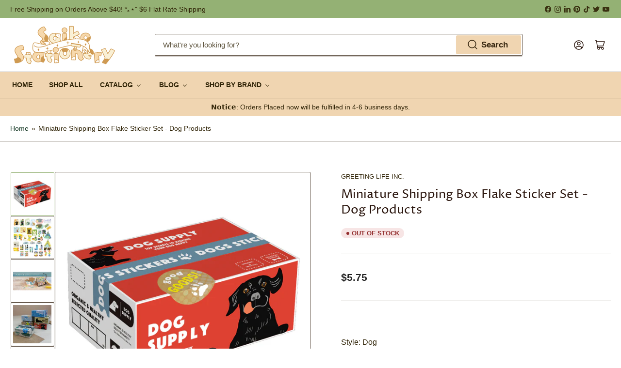

--- FILE ---
content_type: text/html; charset=utf-8
request_url: https://saikostationery.com/products/miniature-shipping-box-flake-sticker-set-dogs
body_size: 53017
content:
<!doctype html>
<html class="no-js" lang="en">
<head>

  <!-- BEGIN MerchantWidget Code -->
<script id='merchantWidgetScript' src="https://www.gstatic.com/shopping/merchant/merchantwidget.js" defer></script>
<script type="text/javascript">
  merchantWidgetScript.addEventListener('load', function () {
    merchantwidget.start({
      position: 'LEFT_BOTTOM',
      sideMargin: 21,
      bottomMargin: 33,
      mobileSideMargin: 11,
      mobileBottomMargin: 19
    });
  });
</script>
<!-- END MerchantWidget Code -->

  <meta name="p:domain_verify" content="a38ca752c2339343e611b9290a0ea3f3"/>
	<meta charset="utf-8">

	<title>
		Miniature Shipping Box Flake Sticker Set - Dog Products
 &ndash; Saiko Stationery </title>

	
		<meta name="description" content="Deliver some happiness with the viral miniature shipping boxes - as seen on TikTok, Instagram, and YouTube. 📦 These stickers come packed in a miniature shipping boxes, including miniature bubble wrap and even a tiny invoice sticker! Each box contains about 40 flake stickers with many different designs. Stickers have a ">
	

	


<meta property="og:site_name" content="Saiko Stationery ">
<meta property="og:url" content="https://saikostationery.com/products/miniature-shipping-box-flake-sticker-set-dogs">
<meta property="og:title" content="Miniature Shipping Box Flake Sticker Set - Dog Products">
<meta property="og:type" content="product">
<meta property="og:description" content="Deliver some happiness with the viral miniature shipping boxes - as seen on TikTok, Instagram, and YouTube. 📦 These stickers come packed in a miniature shipping boxes, including miniature bubble wrap and even a tiny invoice sticker! Each box contains about 40 flake stickers with many different designs. Stickers have a "><meta property="og:image" content="http://saikostationery.com/cdn/shop/files/11669007_1000.jpg?v=1695675168">
	<meta property="og:image:secure_url" content="https://saikostationery.com/cdn/shop/files/11669007_1000.jpg?v=1695675168">
	<meta property="og:image:width" content="1600">
	<meta property="og:image:height" content="1600"><meta property="og:price:amount" content="5.75">
	<meta property="og:price:currency" content="USD"><meta name="twitter:card" content="summary_large_image">
<meta name="twitter:title" content="Miniature Shipping Box Flake Sticker Set - Dog Products">
<meta name="twitter:description" content="Deliver some happiness with the viral miniature shipping boxes - as seen on TikTok, Instagram, and YouTube. 📦 These stickers come packed in a miniature shipping boxes, including miniature bubble wrap and even a tiny invoice sticker! Each box contains about 40 flake stickers with many different designs. Stickers have a ">


	<meta name="viewport" content="width=device-width, initial-scale=1">
	<link rel="canonical" href="https://saikostationery.com/products/miniature-shipping-box-flake-sticker-set-dogs">

	<link rel="preconnect" href="//cdn.shopify.com" crossorigin>

	
		<link rel="preconnect" href="//fonts.shopifycdn.com" crossorigin>
	

	
	
	
		<link rel="preload" as="font" href="//saikostationery.com/cdn/fonts/proza_libre/prozalibre_n4.f0507b32b728d57643b7359f19cd41165a2ba3ad.woff2" type="font/woff2" crossorigin>
	
	

	



<style data-shopify>
	
	
	
	
	@font-face {
  font-family: "Proza Libre";
  font-weight: 400;
  font-style: normal;
  font-display: swap;
  src: url("//saikostationery.com/cdn/fonts/proza_libre/prozalibre_n4.f0507b32b728d57643b7359f19cd41165a2ba3ad.woff2") format("woff2"),
       url("//saikostationery.com/cdn/fonts/proza_libre/prozalibre_n4.11ea93e06205ad0e376283cb5b58368f304c1fe5.woff") format("woff");
}

	@font-face {
  font-family: "Proza Libre";
  font-weight: 700;
  font-style: normal;
  font-display: swap;
  src: url("//saikostationery.com/cdn/fonts/proza_libre/prozalibre_n7.a4b873da99dd2bca5ad03b7668b97daedac66b9a.woff2") format("woff2"),
       url("//saikostationery.com/cdn/fonts/proza_libre/prozalibre_n7.e08c7938a579a369d1851be2f12eaa0506798338.woff") format("woff");
}

	@font-face {
  font-family: "Proza Libre";
  font-weight: 400;
  font-style: italic;
  font-display: swap;
  src: url("//saikostationery.com/cdn/fonts/proza_libre/prozalibre_i4.fd59a69759c8ff2f0db3fa744a333dc414728870.woff2") format("woff2"),
       url("//saikostationery.com/cdn/fonts/proza_libre/prozalibre_i4.27b0ea1cb14275c30318a8a91b6ed8f2d59ab056.woff") format("woff");
}

	@font-face {
  font-family: "Proza Libre";
  font-weight: 700;
  font-style: italic;
  font-display: swap;
  src: url("//saikostationery.com/cdn/fonts/proza_libre/prozalibre_i7.c6374bc33ae8094a1daa933f3a6f41a5cdb58779.woff2") format("woff2"),
       url("//saikostationery.com/cdn/fonts/proza_libre/prozalibre_i7.48a17bbddd232ab00fd7b86753022bd5c8b7128f.woff") format("woff");
}

:root {
		--page-width: 146rem;
		--spacing-base-1: 2rem;

		--grid-desktop-horizontal-spacing: 20px;
		--grid-desktop-vertical-spacing: 20px;
		--grid-mobile-horizontal-spacing: 15px;
		--grid-mobile-vertical-spacing: 15px;

		--border-radius-base: 2px;
		--buttons-radius: 2px;
		--inputs-radius: 2px;
		--inputs-border-width: 1px;
		--inputs-border-opacity: .2;

		--color-base-white: #fff;
		--color-product-review-star: #ffc700;
		--color-base-text: 48, 36, 7;
		--color-base-text-alt: 42, 21, 13;
		--color-base-border: 102, 89, 76;
		--color-base-background-1: 255, 255, 255;
		--color-base-background-2: 240, 213, 177;
		--color-base-accent-1: 18, 54, 34;
		--color-base-accent-1-text: 48, 36, 7;
		--color-base-accent-2: 148, 177, 116;
		--color-base-accent-2-text: 48, 36, 7;
		--color-base-accent-3: 18, 54, 34;
		--color-base-accent-3-text: 48, 36, 7;

		
		--color-buttons-primary-background: 240, 213, 177;
		
		
		--color-buttons-primary-text: 56, 40, 17;
		
		
		--color-buttons-secondary-background: 148, 177, 116;
		
		
		--color-buttons-secondary-text: 0, 0, 0;
		

		--color-sale: rgba(202, 65, 65, 1.0);
		--color-sale-background: #f1cdcd;
		--color-error: rgba(146, 44, 44, 1.0);
		--color-error-background: #f7e5e5;
		--color-success: rgba(51, 114, 57, 1.0);
		--color-success-background: #ddf0df;
		--color-warning: rgba(189, 107, 27, 1.0);
		--color-warning-background: #f8e1cb;
		--color-preorder: rgba(11, 108, 255, 1.0);
		--color-preorder-background: #d2e4ff;
		--color-backorder: rgba(51, 114, 57, 1.0);
		--color-backorder-background: #ddf0df;
		--color-price: 35, 35, 35, 1.0;
		--color-price-discounted: 103, 103, 103, 1.0;

		--font-body-family: "system_ui", -apple-system, 'Segoe UI', Roboto, 'Helvetica Neue', 'Noto Sans', 'Liberation Sans', Arial, sans-serif, 'Apple Color Emoji', 'Segoe UI Emoji', 'Segoe UI Symbol', 'Noto Color Emoji';
		--font-body-style: normal;
		--font-body-weight: 400;
		--font-bolder-weight: bolder;

		--font-heading-family: "Proza Libre", sans-serif;
		--font-heading-style: normal;
		--font-heading-weight: 400;

		--font-body-scale: 1.05;
		--font-heading-scale: 1.0;
		--font-product-price-scale: 1.0;
		--font-product-price-grid-scale: 1.0;

		--font-buttons-family: "system_ui",-apple-system, 'Segoe UI', Roboto, 'Helvetica Neue', 'Noto Sans', 'Liberation Sans', Arial, sans-serif, 'Apple Color Emoji', 'Segoe UI Emoji', 'Segoe UI Symbol', 'Noto Color Emoji';
	}
</style>


	<link href="//saikostationery.com/cdn/shop/t/25/assets/base.css?v=27341578484953300231724432895" rel="stylesheet" type="text/css" media="all" />

	<script src="//saikostationery.com/cdn/shop/t/25/assets/pubsub.js?v=181476970042933095391724432895" defer="defer"></script>
	<script src="//saikostationery.com/cdn/shop/t/25/assets/scripts.js?v=166532947425235374401724432894" defer="defer"></script>

	
		<link rel="icon" type="image/png" href="//saikostationery.com/cdn/shop/files/05.png?crop=center&height=32&v=1704158729&width=32">
	

	<script>window.performance && window.performance.mark && window.performance.mark('shopify.content_for_header.start');</script><meta name="google-site-verification" content="ETZ7FYRpQrfyhfPdOyuzeJ-z5An2qsHWhhEjCqvuJeY">
<meta name="facebook-domain-verification" content="qd5ulrdy3e6jsx10qa9azgq980pjx9">
<meta id="shopify-digital-wallet" name="shopify-digital-wallet" content="/69116821822/digital_wallets/dialog">
<meta name="shopify-checkout-api-token" content="eaecd1b5f7785bb44da9bd57ae9fc29f">
<meta id="in-context-paypal-metadata" data-shop-id="69116821822" data-venmo-supported="false" data-environment="production" data-locale="en_US" data-paypal-v4="true" data-currency="USD">
<link rel="alternate" type="application/json+oembed" href="https://saikostationery.com/products/miniature-shipping-box-flake-sticker-set-dogs.oembed">
<script async="async" src="/checkouts/internal/preloads.js?locale=en-US"></script>
<link rel="preconnect" href="https://shop.app" crossorigin="anonymous">
<script async="async" src="https://shop.app/checkouts/internal/preloads.js?locale=en-US&shop_id=69116821822" crossorigin="anonymous"></script>
<script id="apple-pay-shop-capabilities" type="application/json">{"shopId":69116821822,"countryCode":"US","currencyCode":"USD","merchantCapabilities":["supports3DS"],"merchantId":"gid:\/\/shopify\/Shop\/69116821822","merchantName":"Saiko Stationery ","requiredBillingContactFields":["postalAddress","email"],"requiredShippingContactFields":["postalAddress","email"],"shippingType":"shipping","supportedNetworks":["visa","masterCard","amex","discover","elo","jcb"],"total":{"type":"pending","label":"Saiko Stationery ","amount":"1.00"},"shopifyPaymentsEnabled":true,"supportsSubscriptions":true}</script>
<script id="shopify-features" type="application/json">{"accessToken":"eaecd1b5f7785bb44da9bd57ae9fc29f","betas":["rich-media-storefront-analytics"],"domain":"saikostationery.com","predictiveSearch":true,"shopId":69116821822,"locale":"en"}</script>
<script>var Shopify = Shopify || {};
Shopify.shop = "saiko-stationery.myshopify.com";
Shopify.locale = "en";
Shopify.currency = {"active":"USD","rate":"1.0"};
Shopify.country = "US";
Shopify.theme = {"name":"Updated copy of Cottage Core Colors Version 1.10","id":170545905982,"schema_name":"Athens","schema_version":"2.5.0","theme_store_id":1608,"role":"main"};
Shopify.theme.handle = "null";
Shopify.theme.style = {"id":null,"handle":null};
Shopify.cdnHost = "saikostationery.com/cdn";
Shopify.routes = Shopify.routes || {};
Shopify.routes.root = "/";</script>
<script type="module">!function(o){(o.Shopify=o.Shopify||{}).modules=!0}(window);</script>
<script>!function(o){function n(){var o=[];function n(){o.push(Array.prototype.slice.apply(arguments))}return n.q=o,n}var t=o.Shopify=o.Shopify||{};t.loadFeatures=n(),t.autoloadFeatures=n()}(window);</script>
<script>
  window.ShopifyPay = window.ShopifyPay || {};
  window.ShopifyPay.apiHost = "shop.app\/pay";
  window.ShopifyPay.redirectState = null;
</script>
<script id="shop-js-analytics" type="application/json">{"pageType":"product"}</script>
<script defer="defer" async type="module" src="//saikostationery.com/cdn/shopifycloud/shop-js/modules/v2/client.init-shop-cart-sync_BT-GjEfc.en.esm.js"></script>
<script defer="defer" async type="module" src="//saikostationery.com/cdn/shopifycloud/shop-js/modules/v2/chunk.common_D58fp_Oc.esm.js"></script>
<script defer="defer" async type="module" src="//saikostationery.com/cdn/shopifycloud/shop-js/modules/v2/chunk.modal_xMitdFEc.esm.js"></script>
<script type="module">
  await import("//saikostationery.com/cdn/shopifycloud/shop-js/modules/v2/client.init-shop-cart-sync_BT-GjEfc.en.esm.js");
await import("//saikostationery.com/cdn/shopifycloud/shop-js/modules/v2/chunk.common_D58fp_Oc.esm.js");
await import("//saikostationery.com/cdn/shopifycloud/shop-js/modules/v2/chunk.modal_xMitdFEc.esm.js");

  window.Shopify.SignInWithShop?.initShopCartSync?.({"fedCMEnabled":true,"windoidEnabled":true});

</script>
<script defer="defer" async type="module" src="//saikostationery.com/cdn/shopifycloud/shop-js/modules/v2/client.payment-terms_Ci9AEqFq.en.esm.js"></script>
<script defer="defer" async type="module" src="//saikostationery.com/cdn/shopifycloud/shop-js/modules/v2/chunk.common_D58fp_Oc.esm.js"></script>
<script defer="defer" async type="module" src="//saikostationery.com/cdn/shopifycloud/shop-js/modules/v2/chunk.modal_xMitdFEc.esm.js"></script>
<script type="module">
  await import("//saikostationery.com/cdn/shopifycloud/shop-js/modules/v2/client.payment-terms_Ci9AEqFq.en.esm.js");
await import("//saikostationery.com/cdn/shopifycloud/shop-js/modules/v2/chunk.common_D58fp_Oc.esm.js");
await import("//saikostationery.com/cdn/shopifycloud/shop-js/modules/v2/chunk.modal_xMitdFEc.esm.js");

  
</script>
<script>
  window.Shopify = window.Shopify || {};
  if (!window.Shopify.featureAssets) window.Shopify.featureAssets = {};
  window.Shopify.featureAssets['shop-js'] = {"shop-cart-sync":["modules/v2/client.shop-cart-sync_DZOKe7Ll.en.esm.js","modules/v2/chunk.common_D58fp_Oc.esm.js","modules/v2/chunk.modal_xMitdFEc.esm.js"],"init-fed-cm":["modules/v2/client.init-fed-cm_B6oLuCjv.en.esm.js","modules/v2/chunk.common_D58fp_Oc.esm.js","modules/v2/chunk.modal_xMitdFEc.esm.js"],"shop-cash-offers":["modules/v2/client.shop-cash-offers_D2sdYoxE.en.esm.js","modules/v2/chunk.common_D58fp_Oc.esm.js","modules/v2/chunk.modal_xMitdFEc.esm.js"],"shop-login-button":["modules/v2/client.shop-login-button_QeVjl5Y3.en.esm.js","modules/v2/chunk.common_D58fp_Oc.esm.js","modules/v2/chunk.modal_xMitdFEc.esm.js"],"pay-button":["modules/v2/client.pay-button_DXTOsIq6.en.esm.js","modules/v2/chunk.common_D58fp_Oc.esm.js","modules/v2/chunk.modal_xMitdFEc.esm.js"],"shop-button":["modules/v2/client.shop-button_DQZHx9pm.en.esm.js","modules/v2/chunk.common_D58fp_Oc.esm.js","modules/v2/chunk.modal_xMitdFEc.esm.js"],"avatar":["modules/v2/client.avatar_BTnouDA3.en.esm.js"],"init-windoid":["modules/v2/client.init-windoid_CR1B-cfM.en.esm.js","modules/v2/chunk.common_D58fp_Oc.esm.js","modules/v2/chunk.modal_xMitdFEc.esm.js"],"init-shop-for-new-customer-accounts":["modules/v2/client.init-shop-for-new-customer-accounts_C_vY_xzh.en.esm.js","modules/v2/client.shop-login-button_QeVjl5Y3.en.esm.js","modules/v2/chunk.common_D58fp_Oc.esm.js","modules/v2/chunk.modal_xMitdFEc.esm.js"],"init-shop-email-lookup-coordinator":["modules/v2/client.init-shop-email-lookup-coordinator_BI7n9ZSv.en.esm.js","modules/v2/chunk.common_D58fp_Oc.esm.js","modules/v2/chunk.modal_xMitdFEc.esm.js"],"init-shop-cart-sync":["modules/v2/client.init-shop-cart-sync_BT-GjEfc.en.esm.js","modules/v2/chunk.common_D58fp_Oc.esm.js","modules/v2/chunk.modal_xMitdFEc.esm.js"],"shop-toast-manager":["modules/v2/client.shop-toast-manager_DiYdP3xc.en.esm.js","modules/v2/chunk.common_D58fp_Oc.esm.js","modules/v2/chunk.modal_xMitdFEc.esm.js"],"init-customer-accounts":["modules/v2/client.init-customer-accounts_D9ZNqS-Q.en.esm.js","modules/v2/client.shop-login-button_QeVjl5Y3.en.esm.js","modules/v2/chunk.common_D58fp_Oc.esm.js","modules/v2/chunk.modal_xMitdFEc.esm.js"],"init-customer-accounts-sign-up":["modules/v2/client.init-customer-accounts-sign-up_iGw4briv.en.esm.js","modules/v2/client.shop-login-button_QeVjl5Y3.en.esm.js","modules/v2/chunk.common_D58fp_Oc.esm.js","modules/v2/chunk.modal_xMitdFEc.esm.js"],"shop-follow-button":["modules/v2/client.shop-follow-button_CqMgW2wH.en.esm.js","modules/v2/chunk.common_D58fp_Oc.esm.js","modules/v2/chunk.modal_xMitdFEc.esm.js"],"checkout-modal":["modules/v2/client.checkout-modal_xHeaAweL.en.esm.js","modules/v2/chunk.common_D58fp_Oc.esm.js","modules/v2/chunk.modal_xMitdFEc.esm.js"],"shop-login":["modules/v2/client.shop-login_D91U-Q7h.en.esm.js","modules/v2/chunk.common_D58fp_Oc.esm.js","modules/v2/chunk.modal_xMitdFEc.esm.js"],"lead-capture":["modules/v2/client.lead-capture_BJmE1dJe.en.esm.js","modules/v2/chunk.common_D58fp_Oc.esm.js","modules/v2/chunk.modal_xMitdFEc.esm.js"],"payment-terms":["modules/v2/client.payment-terms_Ci9AEqFq.en.esm.js","modules/v2/chunk.common_D58fp_Oc.esm.js","modules/v2/chunk.modal_xMitdFEc.esm.js"]};
</script>
<script>(function() {
  var isLoaded = false;
  function asyncLoad() {
    if (isLoaded) return;
    isLoaded = true;
    var urls = ["https:\/\/cdn.s3.pop-convert.com\/pcjs.production.min.js?unique_id=saiko-stationery.myshopify.com\u0026shop=saiko-stationery.myshopify.com","https:\/\/script.pop-convert.com\/new-micro\/production.pc.min.js?unique_id=saiko-stationery.myshopify.com\u0026shop=saiko-stationery.myshopify.com"];
    for (var i = 0; i < urls.length; i++) {
      var s = document.createElement('script');
      s.type = 'text/javascript';
      s.async = true;
      s.src = urls[i];
      var x = document.getElementsByTagName('script')[0];
      x.parentNode.insertBefore(s, x);
    }
  };
  if(window.attachEvent) {
    window.attachEvent('onload', asyncLoad);
  } else {
    window.addEventListener('load', asyncLoad, false);
  }
})();</script>
<script id="__st">var __st={"a":69116821822,"offset":-28800,"reqid":"cae39061-0841-4b7e-93b8-bd53f496ffea-1769291539","pageurl":"saikostationery.com\/products\/miniature-shipping-box-flake-sticker-set-dogs","u":"5a5d7938a8c4","p":"product","rtyp":"product","rid":10016924434750};</script>
<script>window.ShopifyPaypalV4VisibilityTracking = true;</script>
<script id="captcha-bootstrap">!function(){'use strict';const t='contact',e='account',n='new_comment',o=[[t,t],['blogs',n],['comments',n],[t,'customer']],c=[[e,'customer_login'],[e,'guest_login'],[e,'recover_customer_password'],[e,'create_customer']],r=t=>t.map((([t,e])=>`form[action*='/${t}']:not([data-nocaptcha='true']) input[name='form_type'][value='${e}']`)).join(','),a=t=>()=>t?[...document.querySelectorAll(t)].map((t=>t.form)):[];function s(){const t=[...o],e=r(t);return a(e)}const i='password',u='form_key',d=['recaptcha-v3-token','g-recaptcha-response','h-captcha-response',i],f=()=>{try{return window.sessionStorage}catch{return}},m='__shopify_v',_=t=>t.elements[u];function p(t,e,n=!1){try{const o=window.sessionStorage,c=JSON.parse(o.getItem(e)),{data:r}=function(t){const{data:e,action:n}=t;return t[m]||n?{data:e,action:n}:{data:t,action:n}}(c);for(const[e,n]of Object.entries(r))t.elements[e]&&(t.elements[e].value=n);n&&o.removeItem(e)}catch(o){console.error('form repopulation failed',{error:o})}}const l='form_type',E='cptcha';function T(t){t.dataset[E]=!0}const w=window,h=w.document,L='Shopify',v='ce_forms',y='captcha';let A=!1;((t,e)=>{const n=(g='f06e6c50-85a8-45c8-87d0-21a2b65856fe',I='https://cdn.shopify.com/shopifycloud/storefront-forms-hcaptcha/ce_storefront_forms_captcha_hcaptcha.v1.5.2.iife.js',D={infoText:'Protected by hCaptcha',privacyText:'Privacy',termsText:'Terms'},(t,e,n)=>{const o=w[L][v],c=o.bindForm;if(c)return c(t,g,e,D).then(n);var r;o.q.push([[t,g,e,D],n]),r=I,A||(h.body.append(Object.assign(h.createElement('script'),{id:'captcha-provider',async:!0,src:r})),A=!0)});var g,I,D;w[L]=w[L]||{},w[L][v]=w[L][v]||{},w[L][v].q=[],w[L][y]=w[L][y]||{},w[L][y].protect=function(t,e){n(t,void 0,e),T(t)},Object.freeze(w[L][y]),function(t,e,n,w,h,L){const[v,y,A,g]=function(t,e,n){const i=e?o:[],u=t?c:[],d=[...i,...u],f=r(d),m=r(i),_=r(d.filter((([t,e])=>n.includes(e))));return[a(f),a(m),a(_),s()]}(w,h,L),I=t=>{const e=t.target;return e instanceof HTMLFormElement?e:e&&e.form},D=t=>v().includes(t);t.addEventListener('submit',(t=>{const e=I(t);if(!e)return;const n=D(e)&&!e.dataset.hcaptchaBound&&!e.dataset.recaptchaBound,o=_(e),c=g().includes(e)&&(!o||!o.value);(n||c)&&t.preventDefault(),c&&!n&&(function(t){try{if(!f())return;!function(t){const e=f();if(!e)return;const n=_(t);if(!n)return;const o=n.value;o&&e.removeItem(o)}(t);const e=Array.from(Array(32),(()=>Math.random().toString(36)[2])).join('');!function(t,e){_(t)||t.append(Object.assign(document.createElement('input'),{type:'hidden',name:u})),t.elements[u].value=e}(t,e),function(t,e){const n=f();if(!n)return;const o=[...t.querySelectorAll(`input[type='${i}']`)].map((({name:t})=>t)),c=[...d,...o],r={};for(const[a,s]of new FormData(t).entries())c.includes(a)||(r[a]=s);n.setItem(e,JSON.stringify({[m]:1,action:t.action,data:r}))}(t,e)}catch(e){console.error('failed to persist form',e)}}(e),e.submit())}));const S=(t,e)=>{t&&!t.dataset[E]&&(n(t,e.some((e=>e===t))),T(t))};for(const o of['focusin','change'])t.addEventListener(o,(t=>{const e=I(t);D(e)&&S(e,y())}));const B=e.get('form_key'),M=e.get(l),P=B&&M;t.addEventListener('DOMContentLoaded',(()=>{const t=y();if(P)for(const e of t)e.elements[l].value===M&&p(e,B);[...new Set([...A(),...v().filter((t=>'true'===t.dataset.shopifyCaptcha))])].forEach((e=>S(e,t)))}))}(h,new URLSearchParams(w.location.search),n,t,e,['guest_login'])})(!0,!0)}();</script>
<script integrity="sha256-4kQ18oKyAcykRKYeNunJcIwy7WH5gtpwJnB7kiuLZ1E=" data-source-attribution="shopify.loadfeatures" defer="defer" src="//saikostationery.com/cdn/shopifycloud/storefront/assets/storefront/load_feature-a0a9edcb.js" crossorigin="anonymous"></script>
<script crossorigin="anonymous" defer="defer" src="//saikostationery.com/cdn/shopifycloud/storefront/assets/shopify_pay/storefront-65b4c6d7.js?v=20250812"></script>
<script data-source-attribution="shopify.dynamic_checkout.dynamic.init">var Shopify=Shopify||{};Shopify.PaymentButton=Shopify.PaymentButton||{isStorefrontPortableWallets:!0,init:function(){window.Shopify.PaymentButton.init=function(){};var t=document.createElement("script");t.src="https://saikostationery.com/cdn/shopifycloud/portable-wallets/latest/portable-wallets.en.js",t.type="module",document.head.appendChild(t)}};
</script>
<script data-source-attribution="shopify.dynamic_checkout.buyer_consent">
  function portableWalletsHideBuyerConsent(e){var t=document.getElementById("shopify-buyer-consent"),n=document.getElementById("shopify-subscription-policy-button");t&&n&&(t.classList.add("hidden"),t.setAttribute("aria-hidden","true"),n.removeEventListener("click",e))}function portableWalletsShowBuyerConsent(e){var t=document.getElementById("shopify-buyer-consent"),n=document.getElementById("shopify-subscription-policy-button");t&&n&&(t.classList.remove("hidden"),t.removeAttribute("aria-hidden"),n.addEventListener("click",e))}window.Shopify?.PaymentButton&&(window.Shopify.PaymentButton.hideBuyerConsent=portableWalletsHideBuyerConsent,window.Shopify.PaymentButton.showBuyerConsent=portableWalletsShowBuyerConsent);
</script>
<script data-source-attribution="shopify.dynamic_checkout.cart.bootstrap">document.addEventListener("DOMContentLoaded",(function(){function t(){return document.querySelector("shopify-accelerated-checkout-cart, shopify-accelerated-checkout")}if(t())Shopify.PaymentButton.init();else{new MutationObserver((function(e,n){t()&&(Shopify.PaymentButton.init(),n.disconnect())})).observe(document.body,{childList:!0,subtree:!0})}}));
</script>
<link id="shopify-accelerated-checkout-styles" rel="stylesheet" media="screen" href="https://saikostationery.com/cdn/shopifycloud/portable-wallets/latest/accelerated-checkout-backwards-compat.css" crossorigin="anonymous">
<style id="shopify-accelerated-checkout-cart">
        #shopify-buyer-consent {
  margin-top: 1em;
  display: inline-block;
  width: 100%;
}

#shopify-buyer-consent.hidden {
  display: none;
}

#shopify-subscription-policy-button {
  background: none;
  border: none;
  padding: 0;
  text-decoration: underline;
  font-size: inherit;
  cursor: pointer;
}

#shopify-subscription-policy-button::before {
  box-shadow: none;
}

      </style>

<script>window.performance && window.performance.mark && window.performance.mark('shopify.content_for_header.end');</script>

	<script>
		document.documentElement.className = document.documentElement.className.replace('no-js', 'js');
		if (Shopify.designMode) {
			document.documentElement.classList.add('shopify-design-mode');
		}
	</script><!-- BEGIN app block: shopify://apps/buddha-mega-menu-navigation/blocks/megamenu/dbb4ce56-bf86-4830-9b3d-16efbef51c6f -->
<script>
        var productImageAndPrice = [],
            collectionImages = [],
            articleImages = [],
            mmLivIcons = false,
            mmFlipClock = false,
            mmFixesUseJquery = false,
            mmNumMMI = 5,
            mmSchemaTranslation = {},
            mmMenuStrings =  {"menuStrings":{"default":{"Home":"Home","Shop All":"Shop All","Catalog":"Catalog","Writing":"Writing","Gel Pens":"Gel Pens","Glass & Metal Dip Pens":"Glass & Metal Dip Pens","Pencils & Mechanical Pencils":"Pencils & Mechanical Pencils","Fountain Pens":"Fountain Pens","Markers & Brush Pens":"Markers & Brush Pens","Stamps and Ink Pads":"Stamps and Ink Pads","Wooden Stamps":"Wooden Stamps","Stamp Pads":"Stamp Pads","Pre-inked Stamps":"Pre-inked Stamps","Essentials & Refills":"Essentials & Refills","Pencil Cases":"Pencil Cases","Erasers":"Erasers","Fountain Pen Ink":"Fountain Pen Ink","Paper Products":"Paper Products","Notebooks":"Notebooks","Sticky Notes":"Sticky Notes","Memo Pads":"Memo Pads","Letter Sets":"Letter Sets","Stickers":"Stickers","Sticker Sheets":"Sticker Sheets","Flake Stickers":"Flake Stickers","MU Print-On Stickers":"MU Print-On Stickers","Stationery Accesories":"Stationery Accesories","Washi Tape":"Washi Tape","Tote Bags":"Tote Bags","Blog":"Blog","Tutorials and Reviews":"Tutorials and Reviews","News":"News","Saiko's Cozy Corner":"Saiko's Cozy Corner","Shop By Brand":"Shop By Brand","All Brands":"All Brands","Beverly":"Beverly","BGM":"BGM","Clarto":"Clarto","CozyCa":"CozyCa","Furukawashiko":"Furukawashiko","Greeting Life Inc.":"Greeting Life Inc.","Hallmark Japan":"Hallmark Japan","Kamio":"Kamio","Kitsune Biyori":"Kitsune Biyori","‎ ":"‎ ","Kleid Stationery":"Kleid Stationery","Kodomo No Kao":"Kodomo No Kao","Kokuyo":"Kokuyo","Kutsuwa Co.":"Kutsuwa Co.","MiiCHOS - Desk Dwellers":"MiiCHOS - Desk Dwellers","Mind Wave":"Mind Wave","MT Washi Tape":"MT Washi Tape","MU":"MU","Old Resta":"Old Resta","Papier Platz":"Papier Platz","Pilot":"Pilot","Platinum":"Platinum","Plus Inc.":"Plus Inc.","Raymay Fujii Co.":"Raymay Fujii Co.","Saien":"Saien","Saiko Stationery":"Saiko Stationery","Sailor":"Sailor","Sanby":"Sanby","Shachihata":"Shachihata","Tombow":"Tombow","Tono & Lims":"Tono & Lims","Uni":"Uni","Zebra":"Zebra"}},"additional":{"default":{}}} ,
            mmShopLocale = "en",
            mmShopLocaleCollectionsRoute = "/collections",
            mmSchemaDesignJSON = [{"action":"menu-select","value":"main-menu"},{"action":"design","setting":"vertical_font_size","value":"18px"},{"action":"design","setting":"vertical_font_family","value":"Default"},{"action":"design","setting":"link_hover_color","value":"#896015"},{"action":"design","setting":"vertical_link_hover_color","value":"#7b620c"},{"action":"design","setting":"font_family","value":"Default"},{"action":"design","setting":"text_color","value":"#222222"},{"action":"design","setting":"background_hover_color","value":"#f9f9f9"},{"action":"design","setting":"background_color","value":"#ffffff"},{"action":"design","setting":"price_color","value":"#0da19a"},{"action":"design","setting":"contact_right_btn_text_color","value":"#ffffff"},{"action":"design","setting":"contact_right_btn_bg_color","value":"#3A3A3A"},{"action":"design","setting":"contact_left_bg_color","value":"#3A3A3A"},{"action":"design","setting":"contact_left_alt_color","value":"#CCCCCC"},{"action":"design","setting":"contact_left_text_color","value":"#f1f1f0"},{"action":"design","setting":"addtocart_enable","value":"true"},{"action":"design","setting":"addtocart_text_color","value":"#333333"},{"action":"design","setting":"addtocart_background_color","value":"#ffffff"},{"action":"design","setting":"addtocart_text_hover_color","value":"#ffffff"},{"action":"design","setting":"addtocart_background_hover_color","value":"#0da19a"},{"action":"design","setting":"countdown_color","value":"#ffffff"},{"action":"design","setting":"countdown_background_color","value":"#333333"},{"action":"design","setting":"vertical_price_color","value":"#ffffff"},{"action":"design","setting":"vertical_contact_right_btn_text_color","value":"#ffffff"},{"action":"design","setting":"vertical_addtocart_enable","value":"true"},{"action":"design","setting":"vertical_addtocart_text_color","value":"#ffffff"},{"action":"design","setting":"vertical_countdown_color","value":"#ffffff"},{"action":"design","setting":"vertical_countdown_background_color","value":"#333333"},{"action":"design","setting":"vertical_addtocart_background_color","value":"#333333"},{"action":"design","setting":"vertical_contact_right_btn_bg_color","value":"#333333"},{"action":"design","setting":"vertical_contact_left_alt_color","value":"#333333"},{"action":"design","setting":"main_menu_item_columns_8gpF5","value":"5"},{"action":"design","setting":"vertical_background_color","value":"#ffffff"},{"action":"design","setting":"vertical_text_color","value":"#000000"},{"action":"design","setting":"font_size","value":"15px"}],
            mmDomChangeSkipUl = "",
            buddhaMegaMenuShop = "saiko-stationery.myshopify.com",
            mmWireframeCompression = "0",
            mmExtensionAssetUrl = "https://cdn.shopify.com/extensions/019abe06-4a3f-7763-88da-170e1b54169b/mega-menu-151/assets/";var bestSellersHTML = '';var newestProductsHTML = '';/* get link lists api */
        var linkLists={"main-menu" : {"title":"Main menu", "items":["/","/collections/shop-all-saiko-stationery","/collections","/blogs/news","/collections/all",]},"footer" : {"title":"Other Menu", "items":["/","/blogs/news","/search",]},"footer-contact-us-menu" : {"title":"Footer Contact Us Menu", "items":["/pages/contact","/policies/refund-policy","/policies/shipping-policy",]},"customer-account-main-menu" : {"title":"Customer account main menu", "items":["/","https://shopify.com/69116821822/account/orders?locale=en&amp;region_country=US",]},};/*ENDPARSE*/

        

        /* set product prices *//* get the collection images *//* get the article images *//* customer fixes */
        var mmCustomerFixesBeforeInit = function(){mmAddStyle(" .vertical-mega-menu .buddha-menu-item>a {padding: 10px; color: black;} ");}; var mmThemeFixesBeforeInit = function(){ customMenuUls=".header__menu-items,nav,ul"; /* generic mobile menu toggle translate effect */ document.addEventListener("toggleSubmenu", function (e) { var pc = document.querySelector("#PageContainer"); var mm = document.querySelector("#MobileNav"); if (pc && mm && typeof e.mmMobileHeight != "undefined"){ var pcStyle = pc.getAttribute("style"); if (pcStyle && pcStyle.indexOf("translate3d") != -1) { pc.style.transform = "translate3d(0px, "+ e.mmMobileHeight +"px, 0px)"; } } }); mmAddStyle(" .header__icons {z-index: 1003;} "); if (document.querySelectorAll(".sf-menu-links,ul.sf-nav").length == 2) { customMenuUls=".sf-menu-links,ul.sf-nav"; mmHorizontalMenus="ul.sf-nav"; mmVerticalMenus=".sf-menu-links"; mmAddStyle("@media screen and (min-width:1280px) { .sf-header__desktop {display: block !important;} }"); } if (document.querySelector(".mobile-menu__content>ul")) { mmDisableVisibleCheck=true; mmVerticalMenus=".mobile-menu__content>ul"; } window.mmLoadFunction = function(){ var num = 15; var intv = setInterval(function(){ var m = document.querySelector("#megamenu_level__1"); if (m && m.matches(".vertical-mega-menu")) reinitMenus("#megamenu_level__1"); if (num--==0) clearInterval(intv); },300); }; if (document.readyState !== "loading") { mmLoadFunction(); } else { document.removeEventListener("DOMContentLoaded", mmLoadFunction); document.addEventListener("DOMContentLoaded", mmLoadFunction); } }; var mmThemeFixesBefore = function(){ window.buddhaFilterLiElements = function(liElements){ var elements = []; for (var i=0; i<liElements.length; i++) { if (liElements[i].querySelector("[href=\"/cart\"],[href=\"/account/login\"]") == null) { elements.push(liElements[i]); } } return elements; }; if (tempMenuObject.u.matches("#mobile_menu, #velaMegamenu .nav, #SiteNav, #siteNav")) { tempMenuObject.liItems = buddhaFilterLiElements(mmNot(tempMenuObject.u.children, ".search_container,.site-nav__item_cart", true)); } else if (tempMenuObject.u.matches(".main_nav .nav .menu")) { var numMenusApplied = 0, numMenusAppliedSticky = 0; mmForEach(document, ".main_nav .nav .menu", function(el){ if (el.closest(".sticky_nav") == null) { if (el.querySelector(".buddha-menu-item")) { numMenusApplied++; } } else { if (el.querySelector(".buddha-menu-item")) { numMenusAppliedSticky++; } } }); if (((tempMenuObject.u.closest(".sticky_nav")) && (numMenusAppliedSticky < 1)) || ((tempMenuObject.u.closest(".sticky_nav")) && (numMenusApplied < 1))) { tempMenuObject.liItems = buddhaFilterLiElements(mmNot(tempMenuObject.u.children, ".search_container,.site-nav__item_cart")); } } else if (tempMenuObject.u.matches("#mobile-menu:not(.mm-menu)") && tempMenuObject.u.querySelector(".hamburger,.shifter-handle") == null) { tempMenuObject.liItems = buddhaFilterLiElements(tempMenuObject.u.children); } else if (tempMenuObject.u.matches("#accessibleNav") && tempMenuObject.u.closest("#topnav2") == null) { tempMenuObject.liItems = buddhaFilterLiElements(mmNot(tempMenuObject.u.children, ".customer-navlink")); } else if (tempMenuObject.u.matches("#megamenu_level__1")) { tempMenuObject.liClasses = "level_1__item"; tempMenuObject.aClasses = "level_1__link"; tempMenuObject.liItems = buddhaFilterLiElements(tempMenuObject.u.children); } else if (tempMenuObject.u.matches(".mobile-nav__items")) { tempMenuObject.liClasses = "mobile-nav__item"; tempMenuObject.aClasses = "mobile-nav__link"; tempMenuObject.liItems = buddhaFilterLiElements(tempMenuObject.u.children); } else if (tempMenuObject.u.matches("#NavDrawer > .mobile-nav") && document.querySelector(".mobile-nav>.buddha-menu-item") == null ) { tempMenuObject.liClasses = "mobile-nav__item"; tempMenuObject.aClasses = "mobile-nav__link"; tempMenuObject.liItems = buddhaFilterLiElements(mmNot(tempMenuObject.u.children, ".mobile-nav__search")); } else if (tempMenuObject.u.matches(".mobile-nav-wrapper > .mobile-nav")) { tempMenuObject.liClasses = "mobile-nav__item border-bottom"; tempMenuObject.aClasses = "mobile-nav__link"; tempMenuObject.liItems = buddhaFilterLiElements(mmNot(tempMenuObject.u.children, ".mobile-nav__search")); } else if (tempMenuObject.u.matches("#nav .mm-panel .mm-listview")) { tempMenuObject.liItems = buddhaFilterLiElements(tempMenuObject.u.children); var firstMmPanel = true; mmForEach(document, "#nav>.mm-panels>.mm-panel", function(el){ if (firstMmPanel) { firstMmPanel = false; el.classList.remove("mm-hidden"); el.classList.remove("mm-subopened"); } else { el.parentElement.removeChild(el); } }); } else if (tempMenuObject.u.matches(".SidebarMenu__Nav--primary")) { tempMenuObject.liClasses = "Collapsible"; tempMenuObject.aClasses = "Collapsible__Button Heading u-h6"; tempMenuObject.liItems = buddhaFilterLiElements(tempMenuObject.u.children); } else if (tempMenuObject.u.matches(".mm_menus_ul")) { tempMenuObject.liClasses = "ets_menu_item"; tempMenuObject.aClasses = "mm-nowrap"; tempMenuObject.liItems = buddhaFilterLiElements(tempMenuObject.u.children); mmAddStyle(" .horizontal-mega-menu > .buddha-menu-item > a {white-space: nowrap;} ", "mmThemeCStyle"); } else if (tempMenuObject.u.matches("#accordion")) { tempMenuObject.liClasses = ""; tempMenuObject.aClasses = ""; tempMenuObject.liItems = tempMenuObject.u.children; } else if (tempMenuObject.u.matches(".mobile-menu__panel:first-child .mobile-menu__nav")) { tempMenuObject.liClasses = "mobile-menu__nav-item"; tempMenuObject.aClasses = "mobile-menu__nav-link"; tempMenuObject.liItems = tempMenuObject.u.children; } else if (tempMenuObject.u.matches("#nt_menu_id")) { tempMenuObject.liClasses = "menu-item type_simple"; tempMenuObject.aClasses = "lh__1 flex al_center pr"; tempMenuObject.liItems = tempMenuObject.u.children; } else if (tempMenuObject.u.matches("#menu_mb_cat")) { tempMenuObject.liClasses = "menu-item type_simple"; tempMenuObject.aClasses = ""; tempMenuObject.liItems = tempMenuObject.u.children; } else if (tempMenuObject.u.matches("#menu_mb_ul")) { tempMenuObject.liClasses = "menu-item only_icon_false"; tempMenuObject.aClasses = ""; tempMenuObject.liItems = mmNot(tempMenuObject.u.children, "#customer_login_link,#customer_register_link,#item_mb_help", true); mmAddStyle(" #menu_mb_ul.vertical-mega-menu li.buddha-menu-item>a {display: flex !important;} #menu_mb_ul.vertical-mega-menu li.buddha-menu-item>a>.mm-title {padding: 0 !important;} ", "mmThemeStyle"); } else if (tempMenuObject.u.matches(".header__inline-menu > .list-menu")) { tempMenuObject.liClasses = ""; tempMenuObject.aClasses = "header__menu-item list-menu__item link focus-inset"; tempMenuObject.liItems = tempMenuObject.u.children; } else if (tempMenuObject.u.matches(".menu-drawer__navigation>.list-menu")) { tempMenuObject.liClasses = ""; tempMenuObject.aClasses = "menu-drawer__menu-item list-menu__item link link--text focus-inset"; tempMenuObject.liItems = tempMenuObject.u.children; } else if (tempMenuObject.u.matches(".header__menu-items")) { tempMenuObject.liClasses = "navbar-item header__item has-mega-menu"; tempMenuObject.aClasses = "navbar-link header__link"; tempMenuObject.liItems = tempMenuObject.u.children; mmAddStyle(" .horizontal-mega-menu .buddha-menu-item>a:after{content: none;} .horizontal-mega-menu>li>a{padding-right:10px !important;} .horizontal-mega-menu>li:not(.buddha-menu-item) {display: none !important;} ", "mmThemeStyle"); } else if (tempMenuObject.u.matches(".header__navigation")) { tempMenuObject.liClasses = "header__nav-item"; tempMenuObject.aClasses = ""; tempMenuObject.liItems = tempMenuObject.u.children; } else if (tempMenuObject.u.matches(".slide-nav")) { mmVerticalMenus=".slide-nav"; tempMenuObject.liClasses = "slide-nav__item"; tempMenuObject.aClasses = "slide-nav__link"; tempMenuObject.liItems = tempMenuObject.u.children; } else if (tempMenuObject.u.matches(".header__links-list")) { tempMenuObject.liClasses = ""; tempMenuObject.aClasses = ""; tempMenuObject.liItems = tempMenuObject.u.children; mmAddStyle(".header__left,.header__links {overflow: visible !important; }"); } else if (tempMenuObject.u.matches("#menu-main-navigation,#menu-mobile-nav,#t4s-menu-drawer")) { tempMenuObject.liClasses = ""; tempMenuObject.aClasses = ""; tempMenuObject.liItems = tempMenuObject.u.children; } else if (tempMenuObject.u.matches(".nav-desktop:first-child > .nav-desktop__tier-1")) { tempMenuObject.liClasses = "nav-desktop__tier-1-item"; tempMenuObject.aClasses = "nav-desktop__tier-1-link"; tempMenuObject.liItems = tempMenuObject.u.children; } else if (tempMenuObject.u.matches(".mobile-nav") && tempMenuObject.u.querySelector(".appear-animation.appear-delay-2") != null) { tempMenuObject.liClasses = "mobile-nav__item appear-animation appear-delay-3"; tempMenuObject.aClasses = "mobile-nav__link"; tempMenuObject.liItems = mmNot(tempMenuObject.u.children, "a[href*=account],.mobile-nav__spacer", true); } else if (tempMenuObject.u.matches("nav > .list-menu")) { tempMenuObject.liClasses = ""; tempMenuObject.aClasses = "header__menu-item list-menu__item link link--text focus-inset"; tempMenuObject.liItems = tempMenuObject.u.children; } else if (tempMenuObject.u.matches(".site-navigation>.navmenu")) { tempMenuObject.liClasses = "navmenu-item navmenu-basic__item"; tempMenuObject.aClasses = "navmenu-link navmenu-link-depth-1"; tempMenuObject.liItems = tempMenuObject.u.children; } else if (tempMenuObject.u.matches("nav>.site-navigation")) { tempMenuObject.liClasses = "site-nav__item site-nav__expanded-item site-nav--has-dropdown site-nav__dropdown-li--first-level"; tempMenuObject.aClasses = "site-nav__link site-nav__link--underline site-nav__link--has-dropdown"; tempMenuObject.liItems = tempMenuObject.u.children; } else if (tempMenuObject.u.matches("nav>.js-accordion-mobile-nav")) { tempMenuObject.liClasses = "js-accordion-header c-accordion__header"; tempMenuObject.aClasses = "js-accordion-link c-accordion__link"; tempMenuObject.liItems = mmNot(tempMenuObject.u.children, ".mobile-menu__item"); } else if (tempMenuObject.u.matches(".sf-menu-links")) { tempMenuObject.liClasses = "list-none"; tempMenuObject.aClasses = "block px-4 py-3"; tempMenuObject.liItems = tempMenuObject.u.children; } else if (tempMenuObject.u.matches(".sf-nav")) { tempMenuObject.liClasses = "sf-menu-item list-none sf-menu-item--no-mega sf-menu-item-parent"; tempMenuObject.aClasses = "block px-4 py-5 flex items-center sf__parent-item"; tempMenuObject.liItems = tempMenuObject.u.children; } else if (tempMenuObject.u.matches(".main-nav:not(.topnav)") && tempMenuObject.u.children.length>2) { tempMenuObject.liClasses = "main-nav__tier-1-item"; tempMenuObject.aClasses = "main-nav__tier-1-link"; tempMenuObject.liItems = tempMenuObject.u.children; } else if (tempMenuObject.u.matches(".mobile-nav") && tempMenuObject.u.querySelector(".mobile-nav__item") != null && document.querySelector(".mobile-nav .buddha-menu-item")==null) { tempMenuObject.liClasses = "mobile-nav__item"; tempMenuObject.aClasses = "mobile-nav__link"; tempMenuObject.liItems = tempMenuObject.u.children; } else if (tempMenuObject.u.matches("#t4s-nav-ul")) { tempMenuObject.liClasses = "t4s-type__mega menu-width__cus t4s-menu-item has--children menu-has__offsets"; tempMenuObject.aClasses = "t4s-lh-1 t4s-d-flex t4s-align-items-center t4s-pr"; tempMenuObject.liItems = tempMenuObject.u.children; } else if (tempMenuObject.u.matches("#menu-mb__ul")) { tempMenuObject.liClasses = "t4s-menu-item t4s-item-level-0"; tempMenuObject.aClasses = ""; tempMenuObject.liItems = mmNot(tempMenuObject.u.children, "#item_mb_wis,#item_mb_sea,#item_mb_acc,#item_mb_help"); } else if (tempMenuObject.u.matches(".navbar-nav")) { tempMenuObject.liClasses = "nav-item"; tempMenuObject.aClasses = "nav-link list-menu__item"; tempMenuObject.liItems = tempMenuObject.u.children; } else if (tempMenuObject.u.matches(".navbar-nav-sidebar")) { tempMenuObject.liClasses = "nav-item sidemenu-animation sidemenu-animation-delay-2"; tempMenuObject.aClasses = "list-menu__item"; tempMenuObject.liItems = tempMenuObject.u.children; } else if (tempMenuObject.u.matches(".mobile-menu__content>ul")) { tempMenuObject.liClasses = ""; tempMenuObject.aClasses = ""; tempMenuObject.liItems = tempMenuObject.u.children; mmAddStyle(" .vertical-mega-menu>li{padding:10px !important;} .vertical-mega-menu>li:not(.buddha-menu-item) {display: none !important;} "); } else if (tempMenuObject.u.matches("#offcanvas-menu-nav")) { tempMenuObject.liClasses = "nav-item"; tempMenuObject.aClasses = "nav-link"; tempMenuObject.liItems = tempMenuObject.u.children; } else if (tempMenuObject.u.matches(".main__navigation")) { tempMenuObject.liClasses = "nav__link__holder"; tempMenuObject.aClasses = ""; tempMenuObject.liItems = tempMenuObject.u.children; } else if (tempMenuObject.u.matches(".mobile__navigation")) { tempMenuObject.liClasses = "nav__link__holder"; tempMenuObject.aClasses = ""; tempMenuObject.liItems = mmNot(tempMenuObject.u.children, ".mobile__navigation__footer"); mmAddStyle(" .vertical-mega-menu>li{padding:10px !important;} "); } if (tempMenuObject.liItems) { tempMenuObject.skipCheck = true; tempMenuObject.forceMenu = true; } /* try to find li and a classes for requested menu if they are not set */ if (tempMenuObject.skipCheck == true) { var _links=[]; var keys = Object.keys(linkLists); for (var i=0; i<keys.length; i++) { if (selectedMenu == keys[i]) { _links = linkLists[keys[i]].items; break; } } mmForEachChild(tempMenuObject.u, "LI", function(li){ var href = null; var a = li.querySelector("a"); if (a) href = a.getAttribute("href"); if (href == null || (href != null && (href.substr(0,1) == "#" || href==""))){ var a2 = li.querySelector((!!document.documentMode) ? "* + a" : "a:nth-child(2)"); if (a2) { href = a2.getAttribute("href"); a = a2; } } if (href == null || (href != null && (href.substr(0,1) == "#" || href==""))) { var a2 = li.querySelector("a>a"); if (a2) { href = a2.getAttribute("href"); a = a2; } } /* stil no matching href, search all children a for a matching href */ if (href == null || (href != null && (href.substr(0,1) == "#" || href==""))) { var a2 = li.querySelectorAll("a[href]"); for (var i=0; i<a2.length; i++) { var href2 = a2[i].getAttribute("href"); if (_links[tempMenuObject.elementFits] != undefined && href2 == _links[tempMenuObject.elementFits]) { href = href2; a = a2[i]; break; } } } if (_links[tempMenuObject.elementFits] != undefined && href == _links[tempMenuObject.elementFits]) { if (tempMenuObject.liClasses == undefined) { tempMenuObject.liClasses = ""; } tempMenuObject.liClasses = concatClasses(li.getAttribute("class"), tempMenuObject.liClasses); if (tempMenuObject.aClasses == undefined) { tempMenuObject.aClasses = ""; } if (a) tempMenuObject.aClasses = concatClasses(a.getAttribute("class"), tempMenuObject.aClasses); tempMenuObject.elementFits++; } else if (tempMenuObject.elementFits > 0 && tempMenuObject.elementFits != _links.length) { tempMenuObject.elementFits = 0; if (href == _links[0]) { tempMenuObject.elementFits = 1; } } }); } }; 
        

        var mmWireframe = {"html" : "<li class=\"buddha-menu-item\" itemId=\"ZVylY\"  ><a data-href=\"/\" href=\"/\" aria-label=\"Home\" data-no-instant=\"\" onclick=\"mmGoToPage(this, event); return false;\"  ><span class=\"mm-title\">Home</span></a></li><li class=\"buddha-menu-item\" itemId=\"sBNNJ\"  ><a data-href=\"/collections/shop-all-saiko-stationery\" href=\"/collections/shop-all-saiko-stationery\" aria-label=\"Shop All\" data-no-instant=\"\" onclick=\"mmGoToPage(this, event); return false;\"  ><span class=\"mm-title\">Shop All</span></a></li><li class=\"buddha-menu-item\" itemId=\"8gpF5\"  ><a data-href=\"/\" href=\"/\" aria-label=\"Catalog\" data-no-instant=\"\" onclick=\"mmGoToPage(this, event); return false;\"  ><span class=\"mm-title\">Catalog</span><i class=\"mm-arrow mm-angle-down\" aria-hidden=\"true\"></i><span class=\"toggle-menu-btn\" style=\"display:none;\" title=\"Toggle menu\" onclick=\"return toggleSubmenu(this)\"><span class=\"mm-arrow-icon\"><span class=\"bar-one\"></span><span class=\"bar-two\"></span></span></span></a><ul class=\"mm-submenu simple   mm-last-level\"><li submenu-columns=\"1\" item-type=\"link-list\"  ><div class=\"mega-menu-item-container\"  ><div class=\"mm-list-name\"  ><span  ><span class=\"mm-title\">Writing</span></span></div><ul class=\"mm-submenu link-list   mm-last-level\"><li  ><a data-href=\"/collections/pens\" href=\"/collections/pens\" aria-label=\"Gel Pens\" data-no-instant=\"\" onclick=\"mmGoToPage(this, event); return false;\"  ><span class=\"mm-title\">Gel Pens</span></a></li><li  ><a data-href=\"/collections/dip-pens\" href=\"/collections/dip-pens\" aria-label=\"Glass & Metal Dip Pens\" data-no-instant=\"\" onclick=\"mmGoToPage(this, event); return false;\"  ><span class=\"mm-title\">Glass & Metal Dip Pens</span></a></li><li  ><a data-href=\"/collections/pencils-and-mechanical-pencils\" href=\"/collections/pencils-and-mechanical-pencils\" aria-label=\"Pencils & Mechanical Pencils\" data-no-instant=\"\" onclick=\"mmGoToPage(this, event); return false;\"  ><span class=\"mm-title\">Pencils & Mechanical Pencils</span></a></li><li  ><a data-href=\"/collections/fountain-pens\" href=\"/collections/fountain-pens\" aria-label=\"Fountain Pens\" data-no-instant=\"\" onclick=\"mmGoToPage(this, event); return false;\"  ><span class=\"mm-title\">Fountain Pens</span></a></li><li  ><a href=\"javascript:void(0);\" aria-label=\"Markers & Brush Pens\" data-no-instant=\"\" onclick=\"mmGoToPage(this, event); return false;\"  ><span class=\"mm-title\">Markers & Brush Pens</span></a></li></ul></div></li><li submenu-columns=\"1\" item-type=\"link-list\"  ><div class=\"mega-menu-item-container\"  ><div class=\"mm-list-name\"  ><span onclick=\"mmGoToPage(this); return false;\" data-href=\"https://saikostationery.com/collections/stamps\"  ><span class=\"mm-title\">Stamps and Ink Pads</span></span></div><ul class=\"mm-submenu link-list   mm-last-level\"><li  ><a data-href=\"/collections/wooden-rubber-stamps\" href=\"/collections/wooden-rubber-stamps\" aria-label=\"Wooden Stamps\" data-no-instant=\"\" onclick=\"mmGoToPage(this, event); return false;\"  ><span class=\"mm-title\">Wooden Stamps</span></a></li><li  ><a data-href=\"/collections/stamp-ink-pads\" href=\"/collections/stamp-ink-pads\" aria-label=\"Stamp Pads\" data-no-instant=\"\" onclick=\"mmGoToPage(this, event); return false;\"  ><span class=\"mm-title\">Stamp Pads</span></a></li><li  ><a data-href=\"/collections/pre-inked-stamps-1\" href=\"/collections/pre-inked-stamps-1\" aria-label=\"Pre-inked Stamps\" data-no-instant=\"\" onclick=\"mmGoToPage(this, event); return false;\"  ><span class=\"mm-title\">Pre-inked Stamps</span></a></li></ul></div></li><li submenu-columns=\"1\" item-type=\"link-list\"  ><div class=\"mega-menu-item-container\"  ><div class=\"mm-list-name\"  ><span  ><span class=\"mm-title\">Essentials & Refills</span></span></div><ul class=\"mm-submenu link-list   mm-last-level\"><li  ><a data-href=\"/collections/pencil-cases\" href=\"/collections/pencil-cases\" aria-label=\"Pencil Cases\" data-no-instant=\"\" onclick=\"mmGoToPage(this, event); return false;\"  ><span class=\"mm-title\">Pencil Cases</span></a></li><li  ><a data-href=\"/collections/erasers\" href=\"/collections/erasers\" aria-label=\"Erasers\" data-no-instant=\"\" onclick=\"mmGoToPage(this, event); return false;\"  ><span class=\"mm-title\">Erasers</span></a></li><li  ><a data-href=\"/collections/fountain-pen-ink\" href=\"/collections/fountain-pen-ink\" aria-label=\"Fountain Pen Ink\" data-no-instant=\"\" onclick=\"mmGoToPage(this, event); return false;\"  ><span class=\"mm-title\">Fountain Pen Ink</span></a></li></ul></div></li><li submenu-columns=\"2\" item-type=\"link-list\"  ><div class=\"mega-menu-item-container\"  ><div class=\"mm-list-name\"  ><span onclick=\"mmGoToPage(this); return false;\" data-href=\"https://saikostationery.com/collections/paper-products\"  ><span class=\"mm-title\">Paper Products</span></span></div><ul class=\"mm-submenu link-list   mm-last-level\"><li  ><a data-href=\"/collections/notebooks\" href=\"/collections/notebooks\" aria-label=\"Notebooks\" data-no-instant=\"\" onclick=\"mmGoToPage(this, event); return false;\"  ><span class=\"mm-title\">Notebooks</span></a></li><li  ><a data-href=\"/collections/sticky-notes\" href=\"/collections/sticky-notes\" aria-label=\"Sticky Notes\" data-no-instant=\"\" onclick=\"mmGoToPage(this, event); return false;\"  ><span class=\"mm-title\">Sticky Notes</span></a></li><li  ><a data-href=\"/collections/memo-pads\" href=\"/collections/memo-pads\" aria-label=\"Memo Pads\" data-no-instant=\"\" onclick=\"mmGoToPage(this, event); return false;\"  ><span class=\"mm-title\">Memo Pads</span></a></li><li  ><a data-href=\"/collections/letter-sets\" href=\"/collections/letter-sets\" aria-label=\"Letter Sets\" data-no-instant=\"\" onclick=\"mmGoToPage(this, event); return false;\"  ><span class=\"mm-title\">Letter Sets</span></a></li></ul></div></li><li submenu-columns=\"1\" item-type=\"link-list\"  ><div class=\"mega-menu-item-container\"  ><div class=\"mm-list-name\"  ><span onclick=\"mmGoToPage(this); return false;\" data-href=\"https://saikostationery.com/collections/all-stickers\"  ><span class=\"mm-title\">Stickers</span></span></div><ul class=\"mm-submenu link-list   mm-last-level\"><li  ><a data-href=\"/collections/sticker-sheets\" href=\"/collections/sticker-sheets\" aria-label=\"Sticker Sheets\" data-no-instant=\"\" onclick=\"mmGoToPage(this, event); return false;\"  ><span class=\"mm-title\">Sticker Sheets</span></a></li><li  ><a data-href=\"/collections/flake-stickers\" href=\"/collections/flake-stickers\" aria-label=\"Flake Stickers\" data-no-instant=\"\" onclick=\"mmGoToPage(this, event); return false;\"  ><span class=\"mm-title\">Flake Stickers</span></a></li><li  ><a data-href=\"/collections/mu-print-on-stickers\" href=\"/collections/mu-print-on-stickers\" aria-label=\"MU Print-On Stickers\" data-no-instant=\"\" onclick=\"mmGoToPage(this, event); return false;\"  ><span class=\"mm-title\">MU Print-On Stickers</span></a></li></ul></div></li><li submenu-columns=\"3\" item-type=\"link-list\"  ><div class=\"mega-menu-item-container\"  ><div class=\"mm-list-name\"  ><span  ><span class=\"mm-title\">Stationery Accesories</span></span></div><ul class=\"mm-submenu link-list   mm-last-level\"><li  ><a data-href=\"/collections/washi-tape-1\" href=\"/collections/washi-tape-1\" aria-label=\"Washi Tape\" data-no-instant=\"\" onclick=\"mmGoToPage(this, event); return false;\"  ><span class=\"mm-title\">Washi Tape</span></a></li><li  ><a data-href=\"/collections/tote-bages\" href=\"/collections/tote-bages\" aria-label=\"Tote Bags\" data-no-instant=\"\" onclick=\"mmGoToPage(this, event); return false;\"  ><span class=\"mm-title\">Tote Bags</span></a></li></ul></div></li><li submenu-columns=\"1\" item-type=\"link-list\"  ><div class=\"mega-menu-item-container\"  ><div class=\"mm-list-name\"  ><span onclick=\"mmGoToPage(this); return false;\" data-href=\"https://saikostationery.com/collections/shop-all-saiko-stationery\"  ><span class=\"mm-title\">Shop All</span></span></div></div></li></ul></li><li class=\"buddha-menu-item\" itemId=\"xJoKj\"  ><a data-href=\"/blogs/news\" href=\"/blogs/news\" aria-label=\"Blog\" data-no-instant=\"\" onclick=\"mmGoToPage(this, event); return false;\"  ><span class=\"mm-title\">Blog</span><i class=\"mm-arrow mm-angle-down\" aria-hidden=\"true\"></i><span class=\"toggle-menu-btn\" style=\"display:none;\" title=\"Toggle menu\" onclick=\"return toggleSubmenu(this)\"><span class=\"mm-arrow-icon\"><span class=\"bar-one\"></span><span class=\"bar-two\"></span></span></span></a><ul class=\"mm-submenu tree  small mm-last-level\"><li data-href=\"/blogs/tutorials-and-reviews\" href=\"/blogs/tutorials-and-reviews\" aria-label=\"Tutorials and Reviews\" data-no-instant=\"\" onclick=\"mmGoToPage(this, event); return false;\"  ><a data-href=\"/blogs/tutorials-and-reviews\" href=\"/blogs/tutorials-and-reviews\" aria-label=\"Tutorials and Reviews\" data-no-instant=\"\" onclick=\"mmGoToPage(this, event); return false;\"  ><span class=\"mm-title\">Tutorials and Reviews</span></a></li><li data-href=\"/blogs/news\" href=\"/blogs/news\" aria-label=\"News\" data-no-instant=\"\" onclick=\"mmGoToPage(this, event); return false;\"  ><a data-href=\"/blogs/news\" href=\"/blogs/news\" aria-label=\"News\" data-no-instant=\"\" onclick=\"mmGoToPage(this, event); return false;\"  ><span class=\"mm-title\">News</span></a></li><li data-href=\"/blogs/saikos-cozy-corner\" href=\"/blogs/saikos-cozy-corner\" aria-label=\"Saiko's Cozy Corner\" data-no-instant=\"\" onclick=\"mmGoToPage(this, event); return false;\"  ><a data-href=\"/blogs/saikos-cozy-corner\" href=\"/blogs/saikos-cozy-corner\" aria-label=\"Saiko's Cozy Corner\" data-no-instant=\"\" onclick=\"mmGoToPage(this, event); return false;\"  ><span class=\"mm-title\">Saiko's Cozy Corner</span></a></li></ul></li><li class=\"buddha-menu-item\" itemId=\"x83Tz\"  ><a data-href=\"/pages/shop-by-brand-page\" href=\"/pages/shop-by-brand-page\" aria-label=\"Shop By Brand\" data-no-instant=\"\" onclick=\"mmGoToPage(this, event); return false;\"  ><span class=\"mm-title\">Shop By Brand</span><i class=\"mm-arrow mm-angle-down\" aria-hidden=\"true\"></i><span class=\"toggle-menu-btn\" style=\"display:none;\" title=\"Toggle menu\" onclick=\"return toggleSubmenu(this)\"><span class=\"mm-arrow-icon\"><span class=\"bar-one\"></span><span class=\"bar-two\"></span></span></span></a><ul class=\"mm-submenu simple   mm-last-level\"><li submenu-columns=\"1\" item-type=\"link-list\"  ><div class=\"mega-menu-item-container\"  ><div class=\"mm-list-name\"  ><span onclick=\"mmGoToPage(this); return false;\" data-href=\"https://saikostationery.com/pages/shop-by-brand-page\"  ><span class=\"mm-title\">All Brands</span></span></div><ul class=\"mm-submenu link-list   mm-last-level\"><li  ><a data-href=\"/collections/beverly\" href=\"/collections/beverly\" aria-label=\"Beverly\" data-no-instant=\"\" onclick=\"mmGoToPage(this, event); return false;\"  ><span class=\"mm-title\">Beverly</span></a></li><li  ><a data-href=\"/collections/bgm\" href=\"/collections/bgm\" aria-label=\"BGM\" data-no-instant=\"\" onclick=\"mmGoToPage(this, event); return false;\"  ><span class=\"mm-title\">BGM</span></a></li><li  ><a data-href=\"/collections/clarto\" href=\"/collections/clarto\" aria-label=\"Clarto\" data-no-instant=\"\" onclick=\"mmGoToPage(this, event); return false;\"  ><span class=\"mm-title\">Clarto</span></a></li><li  ><a data-href=\"/collections/cozyca\" href=\"/collections/cozyca\" aria-label=\"CozyCa\" data-no-instant=\"\" onclick=\"mmGoToPage(this, event); return false;\"  ><span class=\"mm-title\">CozyCa</span></a></li><li  ><a data-href=\"/collections/furukawashiko\" href=\"/collections/furukawashiko\" aria-label=\"Furukawashiko\" data-no-instant=\"\" onclick=\"mmGoToPage(this, event); return false;\"  ><span class=\"mm-title\">Furukawashiko</span></a></li><li  ><a data-href=\"/collections/greeting-life-inc\" href=\"/collections/greeting-life-inc\" aria-label=\"Greeting Life Inc.\" data-no-instant=\"\" onclick=\"mmGoToPage(this, event); return false;\"  ><span class=\"mm-title\">Greeting Life Inc.</span></a></li><li  ><a data-href=\"/collections/hallmark-japan\" href=\"/collections/hallmark-japan\" aria-label=\"Hallmark Japan\" data-no-instant=\"\" onclick=\"mmGoToPage(this, event); return false;\"  ><span class=\"mm-title\">Hallmark Japan</span></a></li><li  ><a data-href=\"/collections/kamio-japan\" href=\"/collections/kamio-japan\" aria-label=\"Kamio\" data-no-instant=\"\" onclick=\"mmGoToPage(this, event); return false;\"  ><span class=\"mm-title\">Kamio</span></a></li><li  ><a data-href=\"/collections/kitsune-biyori-狐日和\" href=\"/collections/kitsune-biyori-狐日和\" aria-label=\"Kitsune Biyori\" data-no-instant=\"\" onclick=\"mmGoToPage(this, event); return false;\"  ><span class=\"mm-title\">Kitsune Biyori</span></a></li></ul></div></li><li submenu-columns=\"1\" item-type=\"link-list\"  ><div class=\"mega-menu-item-container\"  ><div class=\"mm-list-name\"  ><span  ><span class=\"mm-title\">‎</span></span></div><ul class=\"mm-submenu link-list   mm-last-level\"><li  ><a data-href=\"/collections/kleid\" href=\"/collections/kleid\" aria-label=\"Kleid Stationery\" data-no-instant=\"\" onclick=\"mmGoToPage(this, event); return false;\"  ><span class=\"mm-title\">Kleid Stationery</span></a></li><li  ><a data-href=\"/collections/kodomo-no-kao\" href=\"/collections/kodomo-no-kao\" aria-label=\"Kodomo No Kao\" data-no-instant=\"\" onclick=\"mmGoToPage(this, event); return false;\"  ><span class=\"mm-title\">Kodomo No Kao</span></a></li><li  ><a data-href=\"/collections/kokuyo\" href=\"/collections/kokuyo\" aria-label=\"Kokuyo\" data-no-instant=\"\" onclick=\"mmGoToPage(this, event); return false;\"  ><span class=\"mm-title\">Kokuyo</span></a></li><li  ><a data-href=\"/collections/kutsuwa-co\" href=\"/collections/kutsuwa-co\" aria-label=\"Kutsuwa Co.\" data-no-instant=\"\" onclick=\"mmGoToPage(this, event); return false;\"  ><span class=\"mm-title\">Kutsuwa Co.</span></a></li><li  ><a data-href=\"/collections/miichos-desk-dwellers\" href=\"/collections/miichos-desk-dwellers\" aria-label=\"MiiCHOS - Desk Dwellers\" data-no-instant=\"\" onclick=\"mmGoToPage(this, event); return false;\"  ><span class=\"mm-title\">MiiCHOS - Desk Dwellers</span></a></li><li  ><a data-href=\"/collections/mind-wave\" href=\"/collections/mind-wave\" aria-label=\"Mind Wave\" data-no-instant=\"\" onclick=\"mmGoToPage(this, event); return false;\"  ><span class=\"mm-title\">Mind Wave</span></a></li><li  ><a data-href=\"/collections/mt-washi-tape\" href=\"/collections/mt-washi-tape\" aria-label=\"MT Washi Tape\" data-no-instant=\"\" onclick=\"mmGoToPage(this, event); return false;\"  ><span class=\"mm-title\">MT Washi Tape</span></a></li><li  ><a data-href=\"/collections/mu\" href=\"/collections/mu\" aria-label=\"MU\" data-no-instant=\"\" onclick=\"mmGoToPage(this, event); return false;\"  ><span class=\"mm-title\">MU</span></a></li><li  ><a data-href=\"/collections/old-resta\" href=\"/collections/old-resta\" aria-label=\"Old Resta\" data-no-instant=\"\" onclick=\"mmGoToPage(this, event); return false;\"  ><span class=\"mm-title\">Old Resta</span></a></li></ul></div></li><li submenu-columns=\"1\" item-type=\"link-list\"  ><div class=\"mega-menu-item-container\"  ><div class=\"mm-list-name\"  ><span  ><span class=\"mm-title\">‎</span></span></div><ul class=\"mm-submenu link-list   mm-last-level\"><li  ><a data-href=\"/collections/papier-platz\" href=\"/collections/papier-platz\" aria-label=\"Papier Platz\" data-no-instant=\"\" onclick=\"mmGoToPage(this, event); return false;\"  ><span class=\"mm-title\">Papier Platz</span></a></li><li  ><a data-href=\"/collections/pilot\" href=\"/collections/pilot\" aria-label=\"Pilot\" data-no-instant=\"\" onclick=\"mmGoToPage(this, event); return false;\"  ><span class=\"mm-title\">Pilot</span></a></li><li  ><a data-href=\"/collections/platinum\" href=\"/collections/platinum\" aria-label=\"Platinum\" data-no-instant=\"\" onclick=\"mmGoToPage(this, event); return false;\"  ><span class=\"mm-title\">Platinum</span></a></li><li  ><a data-href=\"/collections/plus-inc\" href=\"/collections/plus-inc\" aria-label=\"Plus Inc.\" data-no-instant=\"\" onclick=\"mmGoToPage(this, event); return false;\"  ><span class=\"mm-title\">Plus Inc.</span></a></li><li  ><a data-href=\"/collections/raymay-fuji-co\" href=\"/collections/raymay-fuji-co\" aria-label=\"Raymay Fujii Co.\" data-no-instant=\"\" onclick=\"mmGoToPage(this, event); return false;\"  ><span class=\"mm-title\">Raymay Fujii Co.</span></a></li><li  ><a data-href=\"/collections/saien\" href=\"/collections/saien\" aria-label=\"Saien\" data-no-instant=\"\" onclick=\"mmGoToPage(this, event); return false;\"  ><span class=\"mm-title\">Saien</span></a></li><li  ><a data-href=\"/collections/shop-saiko-stationery-store-exclusives\" href=\"/collections/shop-saiko-stationery-store-exclusives\" aria-label=\"Saiko Stationery\" data-no-instant=\"\" onclick=\"mmGoToPage(this, event); return false;\"  ><span class=\"mm-title\">Saiko Stationery</span></a></li><li  ><a data-href=\"/collections/saiko-stationery-sailor-products\" href=\"/collections/saiko-stationery-sailor-products\" aria-label=\"Sailor\" data-no-instant=\"\" onclick=\"mmGoToPage(this, event); return false;\"  ><span class=\"mm-title\">Sailor</span></a></li><li  ><a data-href=\"/collections/sanby\" href=\"/collections/sanby\" aria-label=\"Sanby\" data-no-instant=\"\" onclick=\"mmGoToPage(this, event); return false;\"  ><span class=\"mm-title\">Sanby</span></a></li></ul></div></li><li submenu-columns=\"1\" item-type=\"link-list\"  ><div class=\"mega-menu-item-container\"  ><div class=\"mm-list-name\"  ><span  ><span class=\"mm-title\">‎</span></span></div><ul class=\"mm-submenu link-list   mm-last-level\"><li  ><a data-href=\"/collections/shachihata\" href=\"/collections/shachihata\" aria-label=\"Shachihata\" data-no-instant=\"\" onclick=\"mmGoToPage(this, event); return false;\"  ><span class=\"mm-title\">Shachihata</span></a></li><li  ><a data-href=\"/collections/tombow\" href=\"/collections/tombow\" aria-label=\"Tombow\" data-no-instant=\"\" onclick=\"mmGoToPage(this, event); return false;\"  ><span class=\"mm-title\">Tombow</span></a></li><li  ><a data-href=\"/collections/tono-lims\" href=\"/collections/tono-lims\" aria-label=\"Tono & Lims\" data-no-instant=\"\" onclick=\"mmGoToPage(this, event); return false;\"  ><span class=\"mm-title\">Tono & Lims</span></a></li><li  ><a data-href=\"/collections/uni-ball\" href=\"/collections/uni-ball\" aria-label=\"Uni\" data-no-instant=\"\" onclick=\"mmGoToPage(this, event); return false;\"  ><span class=\"mm-title\">Uni</span></a></li><li  ><a data-href=\"/collections/saiko-stationery-shop-zebra-pens\" href=\"/collections/saiko-stationery-shop-zebra-pens\" aria-label=\"Zebra\" data-no-instant=\"\" onclick=\"mmGoToPage(this, event); return false;\"  ><span class=\"mm-title\">Zebra</span></a></li></ul></div></li></ul></li>" };

        function mmLoadJS(file, async = true) {
            let script = document.createElement("script");
            script.setAttribute("src", file);
            script.setAttribute("data-no-instant", "");
            script.setAttribute("type", "text/javascript");
            script.setAttribute("async", async);
            document.head.appendChild(script);
        }
        function mmLoadCSS(file) {  
            var style = document.createElement('link');
            style.href = file;
            style.type = 'text/css';
            style.rel = 'stylesheet';
            document.head.append(style); 
        }
              
        var mmDisableWhenResIsLowerThan = '';
        var mmLoadResources = (mmDisableWhenResIsLowerThan == '' || mmDisableWhenResIsLowerThan == 0 || (mmDisableWhenResIsLowerThan > 0 && window.innerWidth>=mmDisableWhenResIsLowerThan));
        if (mmLoadResources) {
            /* load resources via js injection */
            mmLoadJS("https://cdn.shopify.com/extensions/019abe06-4a3f-7763-88da-170e1b54169b/mega-menu-151/assets/buddha-megamenu.js");
            
            mmLoadCSS("https://cdn.shopify.com/extensions/019abe06-4a3f-7763-88da-170e1b54169b/mega-menu-151/assets/buddha-megamenu2.css");}
    </script><!-- HIDE ORIGINAL MENU --><style id="mmHideOriginalMenuStyle"> .navigation-menu.navigation-main {visibility: hidden !important;} </style>
        <script>
            setTimeout(function(){
                var mmHideStyle  = document.querySelector("#mmHideOriginalMenuStyle");
                if (mmHideStyle) mmHideStyle.parentNode.removeChild(mmHideStyle);
            },10000);
        </script>
<!-- END app block --><!-- BEGIN app block: shopify://apps/yotpo-product-reviews/blocks/settings/eb7dfd7d-db44-4334-bc49-c893b51b36cf -->


  <script type="text/javascript" src="https://cdn-widgetsrepository.yotpo.com/v1/loader/NRfuDKVmn3nNDZhSLcsnXgSLo3QF6gH5Fwhi4jeN?languageCode=en" async></script>



  
<!-- END app block --><!-- BEGIN app block: shopify://apps/platmart-swatches/blocks/collection-swatches/3d4801b8-13e2-488f-8d06-69ca04fc155d --><!-- BEGIN app snippet: widgets-config --><script>
  window.platmartSwatchesConfig = {
    enabled: true,
    country: 'US',
    language: 'EN',
    productWidgetVersion: '5',
    productWidgetEnabled: true,
    collectionWidgetVersion: '5',
    collectionWidgetEnabled: true,
    proxyPath: '/a/pl-swatches',
    storefrontToken: 'a8a80e597c132591d1e5890f0a66c1e8',
    cssVariables: '--pl-swatch-radius: 25%; --pl-swatch-pill-radius: 0; --pl-swatch-size: 48px; --pl-swatch-margin-top: 10px; --pl-swatch-margin-bottom: 15px; --pl-swatch-collection-margin-top: 5px; --pl-swatch-collection-margin-bottom: 0px;',
    handleOutOfStock: false,
    outOfStockStyle: 'cross_out_enable',
    collectionSwatchSize: '25px',
    collectionSwatchesLimit: 5,
    collectionShowHiddenCount: true,
    collectionCardSelector: '',
    collectionPositionSelector: '',
    collectionTargetPosition: '',
    collectionExcludedSelectors: '',
    collectionSwatchesPills: true,
    collectionCurrentSwatchFirst: false,
    collectionDisplay: 'swatches',
    collectionCountOnlyText: '{{count}} color(s)',
    tooltipEnabled: true,
    tooltipPosition: 'top',
    variantSwatchesEnabled: false,
    variantSwatchesStatus: 'disabled',
    variantSwatchesProducts: []
  }
</script>
<!-- END app snippet -->
<!-- BEGIN app snippet: collection-widget-v5 --><style>
  [data-pl-swatches-collection] {
    display: block !important;
  }
  .pl-swatches-collection {
    margin-top: var(--pl-swatch-collection-margin-top);
    margin-bottom: var(--pl-swatch-collection-margin-bottom);
    display: flex;
    justify-content: center;
    position: relative;
    z-index: 2;
  }
  .pl-swatches-collection__container {
    display: flex;
    flex-wrap: wrap;
    column-gap: 4px;
    row-gap: 4px;
  }
  .pl-swatches-collection__link, .pl-swatches-collection__link:hover {
    text-decoration: none !important;
    display: inline-block;
  }
  .pl-swatches-collection__link--disabled {
    pointer-events: none;
    opacity: .5;
  }
  .pl-swatches-collection__link--hidden {
    display: none;
  }
  .pl-swatches-collection__swatch-wrapper {
    position: relative;
    display: block;
    margin: 4px 2px;
    border: 2px solid #fff;
    line-height: normal;
    border-radius: var(--pl-swatch-radius);
    box-shadow: 0 0 0 1.5px #e8e8e1;
  }
  .pl-swatches-collection__swatch-wrapper--pill {
    border-radius: var(--pl-swatch-pill-radius);
  }
  .pl-swatches-collection__swatch-wrapper--active {
    box-shadow: 0 0 0 2px #888883;
  }
  .pl-swatches-collection__swatch {
    display: flex;
    flex-direction: column-reverse;
    margin: 0;
    padding: 0;
    box-shadow: 0;
    border: 0;
    width: var(--pl-swatch-size);
    height: var(--pl-swatch-size);
    overflow: hidden;
    vertical-align: middle;
    border-radius: inherit;
  }
  .pl-swatches-collection__swatch--crossed-out {
    opacity: .5;
  }
  .pl-swatches-collection__swatch--crossed-out::after {
    content: "";
    position: absolute;
    left: 0;
    top: 0;
    right: 0;
    bottom: 0;
    background: linear-gradient(to left top, transparent 47%, #727070 47%, #727070 53%, transparent 53%);
    border-radius: inherit;
  }
  .pl-swatches-collection__swatch--dynamic {
    width: auto;
    padding-left: calc(var(--pl-swatch-size) / 4);
    padding-right: calc(var(--pl-swatch-size) / 4);
  }
  .pl-swatches-collection__color {
    display: inline-block !important;
    height: 100%;
    width: 100%;
  }
  .pl-swatches-collection__color img {
    object-fit: contain;
    vertical-align: initial;
    opacity: 1;
    width: var(--pl-swatch-size);
    height: var(--pl-swatch-size);
  }
  .pl-swatches-collection__color img[loading='lazy'], .boost-sd__filter-product-list .pl-swatches-collection__color img[loading='lazy'] {
    display: inline;
  }
  .pl-swatches-collection__pill {
    height: 100%;
    width: 100%;
    display: flex;
    justify-content: center;
    align-items: center;
    color: #4a4a4a;
  }
  .pl-swatches-collection__tooltip {
    position: absolute;bottom: 80%;
      margin-bottom: 10px;text-indent: 0;
    background: #000;
    line-height: 1;
    min-width: 50px;
    color: #fff;
    left: 50%;
    white-space: pre;
    text-align: center;
    text-transform: none;
    transform: translate(-50%, 0);
    transition: all 0.3s ease-out;
    max-width: 200px;
    text-overflow: ellipsis;
    font-size: 13px;
    padding: 7px 10px;
    border-radius: 5px;
    visibility: hidden;
    opacity: 0;
    z-index: 9999;
  }
  .pl-swatches-collection__tooltip:after {
    content: "";
    position: absolute;
    left: 50%;bottom: -9px;
      margin-bottom: 6px;
      border-width: 4px 4px 0 4px;
      border-color: #000 transparent transparent transparent;border-style: solid;
    margin-left: -4px;
    display: block;
  }
  .pl-swatches-collection__link:hover>.pl-swatches-collection__swatch-wrapper>.pl-swatches-collection__tooltip {bottom: 100%;opacity: 1;
    visibility: visible;
  }

  @media screen and (min-width: 768px) {
    .pl-swatches-collection {
      justify-content: center;
    }
  }
</style><style>
    <!-- Empty -->
  </style><script>
    // Empty
  </script><!-- END app snippet -->

<!-- END app block --><script src="https://cdn.shopify.com/extensions/4e276193-403c-423f-833c-fefed71819cf/forms-2298/assets/shopify-forms-loader.js" type="text/javascript" defer="defer"></script>
<script src="https://cdn.shopify.com/extensions/019bef04-0c81-7477-96b1-1041fb5fa113/fast-product-colors-1370/assets/collection-swatches.js" type="text/javascript" defer="defer"></script>
<script src="https://cdn.shopify.com/extensions/019bef04-0c81-7477-96b1-1041fb5fa113/fast-product-colors-1370/assets/product-swatches.js" type="text/javascript" defer="defer"></script>
<link href="https://monorail-edge.shopifysvc.com" rel="dns-prefetch">
<script>(function(){if ("sendBeacon" in navigator && "performance" in window) {try {var session_token_from_headers = performance.getEntriesByType('navigation')[0].serverTiming.find(x => x.name == '_s').description;} catch {var session_token_from_headers = undefined;}var session_cookie_matches = document.cookie.match(/_shopify_s=([^;]*)/);var session_token_from_cookie = session_cookie_matches && session_cookie_matches.length === 2 ? session_cookie_matches[1] : "";var session_token = session_token_from_headers || session_token_from_cookie || "";function handle_abandonment_event(e) {var entries = performance.getEntries().filter(function(entry) {return /monorail-edge.shopifysvc.com/.test(entry.name);});if (!window.abandonment_tracked && entries.length === 0) {window.abandonment_tracked = true;var currentMs = Date.now();var navigation_start = performance.timing.navigationStart;var payload = {shop_id: 69116821822,url: window.location.href,navigation_start,duration: currentMs - navigation_start,session_token,page_type: "product"};window.navigator.sendBeacon("https://monorail-edge.shopifysvc.com/v1/produce", JSON.stringify({schema_id: "online_store_buyer_site_abandonment/1.1",payload: payload,metadata: {event_created_at_ms: currentMs,event_sent_at_ms: currentMs}}));}}window.addEventListener('pagehide', handle_abandonment_event);}}());</script>
<script id="web-pixels-manager-setup">(function e(e,d,r,n,o){if(void 0===o&&(o={}),!Boolean(null===(a=null===(i=window.Shopify)||void 0===i?void 0:i.analytics)||void 0===a?void 0:a.replayQueue)){var i,a;window.Shopify=window.Shopify||{};var t=window.Shopify;t.analytics=t.analytics||{};var s=t.analytics;s.replayQueue=[],s.publish=function(e,d,r){return s.replayQueue.push([e,d,r]),!0};try{self.performance.mark("wpm:start")}catch(e){}var l=function(){var e={modern:/Edge?\/(1{2}[4-9]|1[2-9]\d|[2-9]\d{2}|\d{4,})\.\d+(\.\d+|)|Firefox\/(1{2}[4-9]|1[2-9]\d|[2-9]\d{2}|\d{4,})\.\d+(\.\d+|)|Chrom(ium|e)\/(9{2}|\d{3,})\.\d+(\.\d+|)|(Maci|X1{2}).+ Version\/(15\.\d+|(1[6-9]|[2-9]\d|\d{3,})\.\d+)([,.]\d+|)( \(\w+\)|)( Mobile\/\w+|) Safari\/|Chrome.+OPR\/(9{2}|\d{3,})\.\d+\.\d+|(CPU[ +]OS|iPhone[ +]OS|CPU[ +]iPhone|CPU IPhone OS|CPU iPad OS)[ +]+(15[._]\d+|(1[6-9]|[2-9]\d|\d{3,})[._]\d+)([._]\d+|)|Android:?[ /-](13[3-9]|1[4-9]\d|[2-9]\d{2}|\d{4,})(\.\d+|)(\.\d+|)|Android.+Firefox\/(13[5-9]|1[4-9]\d|[2-9]\d{2}|\d{4,})\.\d+(\.\d+|)|Android.+Chrom(ium|e)\/(13[3-9]|1[4-9]\d|[2-9]\d{2}|\d{4,})\.\d+(\.\d+|)|SamsungBrowser\/([2-9]\d|\d{3,})\.\d+/,legacy:/Edge?\/(1[6-9]|[2-9]\d|\d{3,})\.\d+(\.\d+|)|Firefox\/(5[4-9]|[6-9]\d|\d{3,})\.\d+(\.\d+|)|Chrom(ium|e)\/(5[1-9]|[6-9]\d|\d{3,})\.\d+(\.\d+|)([\d.]+$|.*Safari\/(?![\d.]+ Edge\/[\d.]+$))|(Maci|X1{2}).+ Version\/(10\.\d+|(1[1-9]|[2-9]\d|\d{3,})\.\d+)([,.]\d+|)( \(\w+\)|)( Mobile\/\w+|) Safari\/|Chrome.+OPR\/(3[89]|[4-9]\d|\d{3,})\.\d+\.\d+|(CPU[ +]OS|iPhone[ +]OS|CPU[ +]iPhone|CPU IPhone OS|CPU iPad OS)[ +]+(10[._]\d+|(1[1-9]|[2-9]\d|\d{3,})[._]\d+)([._]\d+|)|Android:?[ /-](13[3-9]|1[4-9]\d|[2-9]\d{2}|\d{4,})(\.\d+|)(\.\d+|)|Mobile Safari.+OPR\/([89]\d|\d{3,})\.\d+\.\d+|Android.+Firefox\/(13[5-9]|1[4-9]\d|[2-9]\d{2}|\d{4,})\.\d+(\.\d+|)|Android.+Chrom(ium|e)\/(13[3-9]|1[4-9]\d|[2-9]\d{2}|\d{4,})\.\d+(\.\d+|)|Android.+(UC? ?Browser|UCWEB|U3)[ /]?(15\.([5-9]|\d{2,})|(1[6-9]|[2-9]\d|\d{3,})\.\d+)\.\d+|SamsungBrowser\/(5\.\d+|([6-9]|\d{2,})\.\d+)|Android.+MQ{2}Browser\/(14(\.(9|\d{2,})|)|(1[5-9]|[2-9]\d|\d{3,})(\.\d+|))(\.\d+|)|K[Aa][Ii]OS\/(3\.\d+|([4-9]|\d{2,})\.\d+)(\.\d+|)/},d=e.modern,r=e.legacy,n=navigator.userAgent;return n.match(d)?"modern":n.match(r)?"legacy":"unknown"}(),u="modern"===l?"modern":"legacy",c=(null!=n?n:{modern:"",legacy:""})[u],f=function(e){return[e.baseUrl,"/wpm","/b",e.hashVersion,"modern"===e.buildTarget?"m":"l",".js"].join("")}({baseUrl:d,hashVersion:r,buildTarget:u}),m=function(e){var d=e.version,r=e.bundleTarget,n=e.surface,o=e.pageUrl,i=e.monorailEndpoint;return{emit:function(e){var a=e.status,t=e.errorMsg,s=(new Date).getTime(),l=JSON.stringify({metadata:{event_sent_at_ms:s},events:[{schema_id:"web_pixels_manager_load/3.1",payload:{version:d,bundle_target:r,page_url:o,status:a,surface:n,error_msg:t},metadata:{event_created_at_ms:s}}]});if(!i)return console&&console.warn&&console.warn("[Web Pixels Manager] No Monorail endpoint provided, skipping logging."),!1;try{return self.navigator.sendBeacon.bind(self.navigator)(i,l)}catch(e){}var u=new XMLHttpRequest;try{return u.open("POST",i,!0),u.setRequestHeader("Content-Type","text/plain"),u.send(l),!0}catch(e){return console&&console.warn&&console.warn("[Web Pixels Manager] Got an unhandled error while logging to Monorail."),!1}}}}({version:r,bundleTarget:l,surface:e.surface,pageUrl:self.location.href,monorailEndpoint:e.monorailEndpoint});try{o.browserTarget=l,function(e){var d=e.src,r=e.async,n=void 0===r||r,o=e.onload,i=e.onerror,a=e.sri,t=e.scriptDataAttributes,s=void 0===t?{}:t,l=document.createElement("script"),u=document.querySelector("head"),c=document.querySelector("body");if(l.async=n,l.src=d,a&&(l.integrity=a,l.crossOrigin="anonymous"),s)for(var f in s)if(Object.prototype.hasOwnProperty.call(s,f))try{l.dataset[f]=s[f]}catch(e){}if(o&&l.addEventListener("load",o),i&&l.addEventListener("error",i),u)u.appendChild(l);else{if(!c)throw new Error("Did not find a head or body element to append the script");c.appendChild(l)}}({src:f,async:!0,onload:function(){if(!function(){var e,d;return Boolean(null===(d=null===(e=window.Shopify)||void 0===e?void 0:e.analytics)||void 0===d?void 0:d.initialized)}()){var d=window.webPixelsManager.init(e)||void 0;if(d){var r=window.Shopify.analytics;r.replayQueue.forEach((function(e){var r=e[0],n=e[1],o=e[2];d.publishCustomEvent(r,n,o)})),r.replayQueue=[],r.publish=d.publishCustomEvent,r.visitor=d.visitor,r.initialized=!0}}},onerror:function(){return m.emit({status:"failed",errorMsg:"".concat(f," has failed to load")})},sri:function(e){var d=/^sha384-[A-Za-z0-9+/=]+$/;return"string"==typeof e&&d.test(e)}(c)?c:"",scriptDataAttributes:o}),m.emit({status:"loading"})}catch(e){m.emit({status:"failed",errorMsg:(null==e?void 0:e.message)||"Unknown error"})}}})({shopId: 69116821822,storefrontBaseUrl: "https://saikostationery.com",extensionsBaseUrl: "https://extensions.shopifycdn.com/cdn/shopifycloud/web-pixels-manager",monorailEndpoint: "https://monorail-edge.shopifysvc.com/unstable/produce_batch",surface: "storefront-renderer",enabledBetaFlags: ["2dca8a86"],webPixelsConfigList: [{"id":"833257790","configuration":"{\"config\":\"{\\\"pixel_id\\\":\\\"G-V9SK3ZHXPJ\\\",\\\"target_country\\\":\\\"US\\\",\\\"gtag_events\\\":[{\\\"type\\\":\\\"begin_checkout\\\",\\\"action_label\\\":\\\"G-V9SK3ZHXPJ\\\"},{\\\"type\\\":\\\"search\\\",\\\"action_label\\\":\\\"G-V9SK3ZHXPJ\\\"},{\\\"type\\\":\\\"view_item\\\",\\\"action_label\\\":[\\\"G-V9SK3ZHXPJ\\\",\\\"MC-CQ02NZ5QST\\\"]},{\\\"type\\\":\\\"purchase\\\",\\\"action_label\\\":[\\\"G-V9SK3ZHXPJ\\\",\\\"MC-CQ02NZ5QST\\\"]},{\\\"type\\\":\\\"page_view\\\",\\\"action_label\\\":[\\\"G-V9SK3ZHXPJ\\\",\\\"MC-CQ02NZ5QST\\\"]},{\\\"type\\\":\\\"add_payment_info\\\",\\\"action_label\\\":\\\"G-V9SK3ZHXPJ\\\"},{\\\"type\\\":\\\"add_to_cart\\\",\\\"action_label\\\":\\\"G-V9SK3ZHXPJ\\\"}],\\\"enable_monitoring_mode\\\":false}\"}","eventPayloadVersion":"v1","runtimeContext":"OPEN","scriptVersion":"b2a88bafab3e21179ed38636efcd8a93","type":"APP","apiClientId":1780363,"privacyPurposes":[],"dataSharingAdjustments":{"protectedCustomerApprovalScopes":["read_customer_address","read_customer_email","read_customer_name","read_customer_personal_data","read_customer_phone"]}},{"id":"701727038","configuration":"{\"pixelCode\":\"CR2CBBJC77U1KBTNK78G\"}","eventPayloadVersion":"v1","runtimeContext":"STRICT","scriptVersion":"22e92c2ad45662f435e4801458fb78cc","type":"APP","apiClientId":4383523,"privacyPurposes":["ANALYTICS","MARKETING","SALE_OF_DATA"],"dataSharingAdjustments":{"protectedCustomerApprovalScopes":["read_customer_address","read_customer_email","read_customer_name","read_customer_personal_data","read_customer_phone"]}},{"id":"404881726","configuration":"{\"pixel_id\":\"887876005637070\",\"pixel_type\":\"facebook_pixel\",\"metaapp_system_user_token\":\"-\"}","eventPayloadVersion":"v1","runtimeContext":"OPEN","scriptVersion":"ca16bc87fe92b6042fbaa3acc2fbdaa6","type":"APP","apiClientId":2329312,"privacyPurposes":["ANALYTICS","MARKETING","SALE_OF_DATA"],"dataSharingAdjustments":{"protectedCustomerApprovalScopes":["read_customer_address","read_customer_email","read_customer_name","read_customer_personal_data","read_customer_phone"]}},{"id":"187957566","configuration":"{\"tagID\":\"2613754564347\"}","eventPayloadVersion":"v1","runtimeContext":"STRICT","scriptVersion":"18031546ee651571ed29edbe71a3550b","type":"APP","apiClientId":3009811,"privacyPurposes":["ANALYTICS","MARKETING","SALE_OF_DATA"],"dataSharingAdjustments":{"protectedCustomerApprovalScopes":["read_customer_address","read_customer_email","read_customer_name","read_customer_personal_data","read_customer_phone"]}},{"id":"shopify-app-pixel","configuration":"{}","eventPayloadVersion":"v1","runtimeContext":"STRICT","scriptVersion":"0450","apiClientId":"shopify-pixel","type":"APP","privacyPurposes":["ANALYTICS","MARKETING"]},{"id":"shopify-custom-pixel","eventPayloadVersion":"v1","runtimeContext":"LAX","scriptVersion":"0450","apiClientId":"shopify-pixel","type":"CUSTOM","privacyPurposes":["ANALYTICS","MARKETING"]}],isMerchantRequest: false,initData: {"shop":{"name":"Saiko Stationery ","paymentSettings":{"currencyCode":"USD"},"myshopifyDomain":"saiko-stationery.myshopify.com","countryCode":"US","storefrontUrl":"https:\/\/saikostationery.com"},"customer":null,"cart":null,"checkout":null,"productVariants":[{"price":{"amount":5.75,"currencyCode":"USD"},"product":{"title":"Miniature Shipping Box Flake Sticker Set - Dog Products","vendor":"Greeting Life Inc.","id":"10016924434750","untranslatedTitle":"Miniature Shipping Box Flake Sticker Set - Dog Products","url":"\/products\/miniature-shipping-box-flake-sticker-set-dogs","type":"Flake Stickers"},"id":"47268310548798","image":{"src":"\/\/saikostationery.com\/cdn\/shop\/files\/11669007_1000.jpg?v=1695675168"},"sku":"H.39","title":"Default Title","untranslatedTitle":"Default Title"}],"purchasingCompany":null},},"https://saikostationery.com/cdn","fcfee988w5aeb613cpc8e4bc33m6693e112",{"modern":"","legacy":""},{"shopId":"69116821822","storefrontBaseUrl":"https:\/\/saikostationery.com","extensionBaseUrl":"https:\/\/extensions.shopifycdn.com\/cdn\/shopifycloud\/web-pixels-manager","surface":"storefront-renderer","enabledBetaFlags":"[\"2dca8a86\"]","isMerchantRequest":"false","hashVersion":"fcfee988w5aeb613cpc8e4bc33m6693e112","publish":"custom","events":"[[\"page_viewed\",{}],[\"product_viewed\",{\"productVariant\":{\"price\":{\"amount\":5.75,\"currencyCode\":\"USD\"},\"product\":{\"title\":\"Miniature Shipping Box Flake Sticker Set - Dog Products\",\"vendor\":\"Greeting Life Inc.\",\"id\":\"10016924434750\",\"untranslatedTitle\":\"Miniature Shipping Box Flake Sticker Set - Dog Products\",\"url\":\"\/products\/miniature-shipping-box-flake-sticker-set-dogs\",\"type\":\"Flake Stickers\"},\"id\":\"47268310548798\",\"image\":{\"src\":\"\/\/saikostationery.com\/cdn\/shop\/files\/11669007_1000.jpg?v=1695675168\"},\"sku\":\"H.39\",\"title\":\"Default Title\",\"untranslatedTitle\":\"Default Title\"}}]]"});</script><script>
  window.ShopifyAnalytics = window.ShopifyAnalytics || {};
  window.ShopifyAnalytics.meta = window.ShopifyAnalytics.meta || {};
  window.ShopifyAnalytics.meta.currency = 'USD';
  var meta = {"product":{"id":10016924434750,"gid":"gid:\/\/shopify\/Product\/10016924434750","vendor":"Greeting Life Inc.","type":"Flake Stickers","handle":"miniature-shipping-box-flake-sticker-set-dogs","variants":[{"id":47268310548798,"price":575,"name":"Miniature Shipping Box Flake Sticker Set - Dog Products","public_title":null,"sku":"H.39"}],"remote":false},"page":{"pageType":"product","resourceType":"product","resourceId":10016924434750,"requestId":"cae39061-0841-4b7e-93b8-bd53f496ffea-1769291539"}};
  for (var attr in meta) {
    window.ShopifyAnalytics.meta[attr] = meta[attr];
  }
</script>
<script class="analytics">
  (function () {
    var customDocumentWrite = function(content) {
      var jquery = null;

      if (window.jQuery) {
        jquery = window.jQuery;
      } else if (window.Checkout && window.Checkout.$) {
        jquery = window.Checkout.$;
      }

      if (jquery) {
        jquery('body').append(content);
      }
    };

    var hasLoggedConversion = function(token) {
      if (token) {
        return document.cookie.indexOf('loggedConversion=' + token) !== -1;
      }
      return false;
    }

    var setCookieIfConversion = function(token) {
      if (token) {
        var twoMonthsFromNow = new Date(Date.now());
        twoMonthsFromNow.setMonth(twoMonthsFromNow.getMonth() + 2);

        document.cookie = 'loggedConversion=' + token + '; expires=' + twoMonthsFromNow;
      }
    }

    var trekkie = window.ShopifyAnalytics.lib = window.trekkie = window.trekkie || [];
    if (trekkie.integrations) {
      return;
    }
    trekkie.methods = [
      'identify',
      'page',
      'ready',
      'track',
      'trackForm',
      'trackLink'
    ];
    trekkie.factory = function(method) {
      return function() {
        var args = Array.prototype.slice.call(arguments);
        args.unshift(method);
        trekkie.push(args);
        return trekkie;
      };
    };
    for (var i = 0; i < trekkie.methods.length; i++) {
      var key = trekkie.methods[i];
      trekkie[key] = trekkie.factory(key);
    }
    trekkie.load = function(config) {
      trekkie.config = config || {};
      trekkie.config.initialDocumentCookie = document.cookie;
      var first = document.getElementsByTagName('script')[0];
      var script = document.createElement('script');
      script.type = 'text/javascript';
      script.onerror = function(e) {
        var scriptFallback = document.createElement('script');
        scriptFallback.type = 'text/javascript';
        scriptFallback.onerror = function(error) {
                var Monorail = {
      produce: function produce(monorailDomain, schemaId, payload) {
        var currentMs = new Date().getTime();
        var event = {
          schema_id: schemaId,
          payload: payload,
          metadata: {
            event_created_at_ms: currentMs,
            event_sent_at_ms: currentMs
          }
        };
        return Monorail.sendRequest("https://" + monorailDomain + "/v1/produce", JSON.stringify(event));
      },
      sendRequest: function sendRequest(endpointUrl, payload) {
        // Try the sendBeacon API
        if (window && window.navigator && typeof window.navigator.sendBeacon === 'function' && typeof window.Blob === 'function' && !Monorail.isIos12()) {
          var blobData = new window.Blob([payload], {
            type: 'text/plain'
          });

          if (window.navigator.sendBeacon(endpointUrl, blobData)) {
            return true;
          } // sendBeacon was not successful

        } // XHR beacon

        var xhr = new XMLHttpRequest();

        try {
          xhr.open('POST', endpointUrl);
          xhr.setRequestHeader('Content-Type', 'text/plain');
          xhr.send(payload);
        } catch (e) {
          console.log(e);
        }

        return false;
      },
      isIos12: function isIos12() {
        return window.navigator.userAgent.lastIndexOf('iPhone; CPU iPhone OS 12_') !== -1 || window.navigator.userAgent.lastIndexOf('iPad; CPU OS 12_') !== -1;
      }
    };
    Monorail.produce('monorail-edge.shopifysvc.com',
      'trekkie_storefront_load_errors/1.1',
      {shop_id: 69116821822,
      theme_id: 170545905982,
      app_name: "storefront",
      context_url: window.location.href,
      source_url: "//saikostationery.com/cdn/s/trekkie.storefront.8d95595f799fbf7e1d32231b9a28fd43b70c67d3.min.js"});

        };
        scriptFallback.async = true;
        scriptFallback.src = '//saikostationery.com/cdn/s/trekkie.storefront.8d95595f799fbf7e1d32231b9a28fd43b70c67d3.min.js';
        first.parentNode.insertBefore(scriptFallback, first);
      };
      script.async = true;
      script.src = '//saikostationery.com/cdn/s/trekkie.storefront.8d95595f799fbf7e1d32231b9a28fd43b70c67d3.min.js';
      first.parentNode.insertBefore(script, first);
    };
    trekkie.load(
      {"Trekkie":{"appName":"storefront","development":false,"defaultAttributes":{"shopId":69116821822,"isMerchantRequest":null,"themeId":170545905982,"themeCityHash":"12328160005540906023","contentLanguage":"en","currency":"USD","eventMetadataId":"efbee1f4-3519-4e53-b20a-4b06755b58e1"},"isServerSideCookieWritingEnabled":true,"monorailRegion":"shop_domain","enabledBetaFlags":["65f19447"]},"Session Attribution":{},"S2S":{"facebookCapiEnabled":true,"source":"trekkie-storefront-renderer","apiClientId":580111}}
    );

    var loaded = false;
    trekkie.ready(function() {
      if (loaded) return;
      loaded = true;

      window.ShopifyAnalytics.lib = window.trekkie;

      var originalDocumentWrite = document.write;
      document.write = customDocumentWrite;
      try { window.ShopifyAnalytics.merchantGoogleAnalytics.call(this); } catch(error) {};
      document.write = originalDocumentWrite;

      window.ShopifyAnalytics.lib.page(null,{"pageType":"product","resourceType":"product","resourceId":10016924434750,"requestId":"cae39061-0841-4b7e-93b8-bd53f496ffea-1769291539","shopifyEmitted":true});

      var match = window.location.pathname.match(/checkouts\/(.+)\/(thank_you|post_purchase)/)
      var token = match? match[1]: undefined;
      if (!hasLoggedConversion(token)) {
        setCookieIfConversion(token);
        window.ShopifyAnalytics.lib.track("Viewed Product",{"currency":"USD","variantId":47268310548798,"productId":10016924434750,"productGid":"gid:\/\/shopify\/Product\/10016924434750","name":"Miniature Shipping Box Flake Sticker Set - Dog Products","price":"5.75","sku":"H.39","brand":"Greeting Life Inc.","variant":null,"category":"Flake Stickers","nonInteraction":true,"remote":false},undefined,undefined,{"shopifyEmitted":true});
      window.ShopifyAnalytics.lib.track("monorail:\/\/trekkie_storefront_viewed_product\/1.1",{"currency":"USD","variantId":47268310548798,"productId":10016924434750,"productGid":"gid:\/\/shopify\/Product\/10016924434750","name":"Miniature Shipping Box Flake Sticker Set - Dog Products","price":"5.75","sku":"H.39","brand":"Greeting Life Inc.","variant":null,"category":"Flake Stickers","nonInteraction":true,"remote":false,"referer":"https:\/\/saikostationery.com\/products\/miniature-shipping-box-flake-sticker-set-dogs"});
      }
    });


        var eventsListenerScript = document.createElement('script');
        eventsListenerScript.async = true;
        eventsListenerScript.src = "//saikostationery.com/cdn/shopifycloud/storefront/assets/shop_events_listener-3da45d37.js";
        document.getElementsByTagName('head')[0].appendChild(eventsListenerScript);

})();</script>
<script
  defer
  src="https://saikostationery.com/cdn/shopifycloud/perf-kit/shopify-perf-kit-3.0.4.min.js"
  data-application="storefront-renderer"
  data-shop-id="69116821822"
  data-render-region="gcp-us-east1"
  data-page-type="product"
  data-theme-instance-id="170545905982"
  data-theme-name="Athens"
  data-theme-version="2.5.0"
  data-monorail-region="shop_domain"
  data-resource-timing-sampling-rate="10"
  data-shs="true"
  data-shs-beacon="true"
  data-shs-export-with-fetch="true"
  data-shs-logs-sample-rate="1"
  data-shs-beacon-endpoint="https://saikostationery.com/api/collect"
></script>
</head>

<body class="template-product setting-buttons-solid settings-remove-ribbons-false">

<a class="skip-link visually-hidden visually-hidden-focusable" href="#MainContent">Skip to the content</a>

<!-- BEGIN sections: header-group -->
<div id="shopify-section-sections--23170262466878__announcement-bar" class="shopify-section shopify-section-group-header-group"><style>
	@media (min-width: 990px) {
		.announcement-bar {
			padding-top: 1rem;
			padding-bottom: 1rem;
		}
	}
</style><div class="announcement-bar-wrapper color-accent-2 border-bottom-none">
		<div class="container">
			<div class="announcement-bar ">
				<div class="announcement-bar-left"><a href="/collections/all">Free Shipping on Orders Above $40! *｡⋆&quot; $6 Flat Rate Shipping
</a></div>

				<div class="announcement-bar-right">
						<div class="announcement-bar-social-links-wrap">
							<ul class="list-inline-menu list-social" role="list">
	
		<li class="list-social-item">
			<a class="list-social-link" href="https://www.facebook.com/SaikoStationery">
				
<svg width="48" height="48" viewBox="0 0 48 48" fill="none" xmlns="http://www.w3.org/2000/svg">
  <path d="M48 24C48 10.7452 37.2548 0 24 0C10.7452 0 0 10.7452 0 24C0 35.9789 8.77641 45.908 20.25 47.7084V30.9375H14.1562V24H20.25V18.7125C20.25 12.6975 23.8331 9.375 29.3152 9.375C31.9402 9.375 34.6875 9.84375 34.6875 9.84375V15.75H31.6613C28.68 15.75 27.75 17.6002 27.75 19.5V24H34.4062L33.3422 30.9375H27.75V47.7084C39.2236 45.908 48 35.9789 48 24Z" fill="black"/>
</svg>

				<span class="visually-hidden">Facebook</span>
			</a>
		</li>
	
	
		<li class="list-social-item">
			<a class="list-social-link" href="https://www.instagram.com/saikostationery/">
				
<svg width="48" height="48" viewBox="0 0 48 48" fill="none" xmlns="http://www.w3.org/2000/svg">
  <path d="M24 4.32187C30.4125 4.32187 31.1719 4.35 33.6938 4.4625C36.0375 4.56562 37.3031 4.95938 38.1469 5.2875C39.2625 5.71875 40.0688 6.24375 40.9031 7.07812C41.7469 7.92188 42.2625 8.71875 42.6938 9.83438C43.0219 10.6781 43.4156 11.9531 43.5188 14.2875C43.6313 16.8187 43.6594 17.5781 43.6594 23.9813C43.6594 30.3938 43.6313 31.1531 43.5188 33.675C43.4156 36.0188 43.0219 37.2844 42.6938 38.1281C42.2625 39.2438 41.7375 40.05 40.9031 40.8844C40.0594 41.7281 39.2625 42.2438 38.1469 42.675C37.3031 43.0031 36.0281 43.3969 33.6938 43.5C31.1625 43.6125 30.4031 43.6406 24 43.6406C17.5875 43.6406 16.8281 43.6125 14.3063 43.5C11.9625 43.3969 10.6969 43.0031 9.85313 42.675C8.7375 42.2438 7.93125 41.7188 7.09688 40.8844C6.25313 40.0406 5.7375 39.2438 5.30625 38.1281C4.97813 37.2844 4.58438 36.0094 4.48125 33.675C4.36875 31.1438 4.34063 30.3844 4.34063 23.9813C4.34063 17.5688 4.36875 16.8094 4.48125 14.2875C4.58438 11.9437 4.97813 10.6781 5.30625 9.83438C5.7375 8.71875 6.2625 7.9125 7.09688 7.07812C7.94063 6.23438 8.7375 5.71875 9.85313 5.2875C10.6969 4.95938 11.9719 4.56562 14.3063 4.4625C16.8281 4.35 17.5875 4.32187 24 4.32187ZM24 0C17.4844 0 16.6688 0.028125 14.1094 0.140625C11.5594 0.253125 9.80625 0.665625 8.2875 1.25625C6.70313 1.875 5.3625 2.69062 4.03125 4.03125C2.69063 5.3625 1.875 6.70313 1.25625 8.27813C0.665625 9.80625 0.253125 11.55 0.140625 14.1C0.028125 16.6687 0 17.4844 0 24C0 30.5156 0.028125 31.3313 0.140625 33.8906C0.253125 36.4406 0.665625 38.1938 1.25625 39.7125C1.875 41.2969 2.69063 42.6375 4.03125 43.9688C5.3625 45.3 6.70313 46.125 8.27813 46.7344C9.80625 47.325 11.55 47.7375 14.1 47.85C16.6594 47.9625 17.475 47.9906 23.9906 47.9906C30.5063 47.9906 31.3219 47.9625 33.8813 47.85C36.4313 47.7375 38.1844 47.325 39.7031 46.7344C41.2781 46.125 42.6188 45.3 43.95 43.9688C45.2813 42.6375 46.1063 41.2969 46.7156 39.7219C47.3063 38.1938 47.7188 36.45 47.8313 33.9C47.9438 31.3406 47.9719 30.525 47.9719 24.0094C47.9719 17.4938 47.9438 16.6781 47.8313 14.1188C47.7188 11.5688 47.3063 9.81563 46.7156 8.29688C46.125 6.70312 45.3094 5.3625 43.9688 4.03125C42.6375 2.7 41.2969 1.875 39.7219 1.26562C38.1938 0.675 36.45 0.2625 33.9 0.15C31.3313 0.028125 30.5156 0 24 0Z" fill="black"/>
  <path d="M24 11.6719C17.1938 11.6719 11.6719 17.1938 11.6719 24C11.6719 30.8062 17.1938 36.3281 24 36.3281C30.8062 36.3281 36.3281 30.8062 36.3281 24C36.3281 17.1938 30.8062 11.6719 24 11.6719ZM24 31.9969C19.5844 31.9969 16.0031 28.4156 16.0031 24C16.0031 19.5844 19.5844 16.0031 24 16.0031C28.4156 16.0031 31.9969 19.5844 31.9969 24C31.9969 28.4156 28.4156 31.9969 24 31.9969Z" fill="black"/>
  <path d="M39.6937 11.1843C39.6937 12.778 38.4 14.0624 36.8156 14.0624C35.2219 14.0624 33.9375 12.7687 33.9375 11.1843C33.9375 9.59054 35.2313 8.30616 36.8156 8.30616C38.4 8.30616 39.6937 9.59991 39.6937 11.1843Z" fill="black"/>
</svg>

				<span class="visually-hidden">Instagram</span>
			</a>
		</li>
	
	
		<li class="list-social-item">
			<a class="list-social-link" href="https://www.linkedin.com/company/92688332">
				
<svg width="48" height="48" viewBox="0 0 48 48" fill="none" xmlns="http://www.w3.org/2000/svg">
  <path d="M10 6C10 8.8 7.8 11 5 11C2.2 11 0 8.8 0 6C0 3.2 2.2 1 5 1C7.8 1 10 3.2 10 6ZM10 15H0V47H10V15ZM26 15H16V47H26V30.2C26 20.8 38 20 38 30.2V47H48V26.8C48 11 30.2 11.6 26 19.4V15Z" fill="black"/>
</svg>

				<span class="visually-hidden">LinkedIn</span>
			</a>
		</li>
	
	
		<li class="list-social-item">
			<a class="list-social-link" href="https://www.pinterest.com/saikostationery/">
				
<svg width="48" height="48" viewBox="0 0 48 48" fill="none" xmlns="http://www.w3.org/2000/svg">
  <path d="M24 0C10.7438 0 0 10.7438 0 24C0 34.1719 6.32812 42.8531 15.2531 46.35C15.0469 44.4469 14.85 41.5406 15.3375 39.4688C15.7781 37.5938 18.15 27.5437 18.15 27.5437C18.15 27.5437 17.4281 26.1094 17.4281 23.9813C17.4281 20.6438 19.3594 18.15 21.7687 18.15C23.8125 18.15 24.8063 19.6875 24.8063 21.5344C24.8063 23.5969 23.4937 26.6719 22.8187 29.5219C22.2562 31.9125 24.0187 33.8625 26.3719 33.8625C30.6375 33.8625 33.9187 29.3625 33.9187 22.875C33.9187 17.1281 29.7937 13.1063 23.8969 13.1063C17.0719 13.1063 13.0594 18.225 13.0594 23.5219C13.0594 25.5844 13.8562 27.7969 14.85 28.9969C15.0469 29.2312 15.075 29.4469 15.0187 29.6813C14.8406 30.4406 14.4281 32.0719 14.3531 32.4C14.25 32.8406 14.0063 32.9344 13.5469 32.7188C10.5469 31.3219 8.67188 26.9438 8.67188 23.4188C8.67188 15.8438 14.175 8.89688 24.525 8.89688C32.85 8.89688 39.3187 14.8313 39.3187 22.7625C39.3187 31.0312 34.1063 37.6875 26.8688 37.6875C24.4406 37.6875 22.1531 36.4219 21.3656 34.9313C21.3656 34.9313 20.1656 39.5156 19.875 40.6406C19.3312 42.7219 17.8687 45.3375 16.8937 46.9313C19.1437 47.625 21.525 48 24 48C37.2562 48 48 37.2562 48 24C48 10.7438 37.2562 0 24 0Z" fill="black"/>
</svg>

				<span class="visually-hidden">Pinterest</span>
			</a>
		</li>
	
	
	
		<li class="list-social-item">
			<a class="list-social-link" href="https://www.tiktok.com/@saikostationery">
				
<svg width="48" height="48" viewBox="0 0 48 48" fill="none" xmlns="http://www.w3.org/2000/svg">
  <path d="M34.1451 0H26.0556V32.6956C26.0556 36.5913 22.9444 39.7913 19.0725 39.7913C15.2007 39.7913 12.0894 36.5913 12.0894 32.6956C12.0894 28.8696 15.1315 25.7391 18.8651 25.6V17.3913C10.6374 17.5304 4 24.2783 4 32.6956C4 41.1827 10.7757 48 19.1417 48C27.5075 48 34.2833 41.1131 34.2833 32.6956V15.9304C37.3255 18.1565 41.059 19.4783 45 19.5479V11.3391C38.9157 11.1304 34.1451 6.12173 34.1451 0Z" fill="black"/>
</svg>

				<span class="visually-hidden">TikTok</span>
			</a>
		</li>
	
	
	
		<li class="list-social-item">
			<a class="list-social-link" href="https://twitter.com/saikostationery">
				
					
<svg width="48" height="40" viewBox="0 0 48 40" fill="none" xmlns="http://www.w3.org/2000/svg">
  <path d="M15.1003 39.5001C33.2091 39.5001 43.1166 24.4935 43.1166 11.4838C43.1166 11.0619 43.1072 10.6307 43.0884 10.2088C45.0157 8.81501 46.679 7.0886 48 5.11068C46.205 5.90929 44.2993 6.43085 42.3478 6.65756C44.4026 5.4259 45.9411 3.49103 46.6781 1.21162C44.7451 2.3572 42.6312 3.16531 40.4269 3.60131C38.9417 2.02321 36.978 0.97832 34.8394 0.62819C32.7008 0.278059 30.5064 0.642189 28.5955 1.66428C26.6846 2.68637 25.1636 4.3095 24.2677 6.28271C23.3718 8.25592 23.1509 10.4693 23.6391 12.5807C19.725 12.3843 15.8959 11.3675 12.4 9.59628C8.90405 7.82507 5.81939 5.33896 3.34594 2.29912C2.0888 4.46657 1.70411 7.03138 2.27006 9.47227C2.83601 11.9132 4.31013 14.047 6.39281 15.4401C4.82926 15.3904 3.29995 14.9694 1.93125 14.2119V14.3338C1.92985 16.6084 2.7162 18.8133 4.15662 20.5736C5.59704 22.334 7.60265 23.5412 9.8325 23.9901C8.38411 24.3863 6.86396 24.4441 5.38969 24.1588C6.01891 26.115 7.24315 27.8259 8.89154 29.0528C10.5399 30.2796 12.5302 30.9613 14.5847 31.0026C11.0968 33.7423 6.78835 35.2283 2.35313 35.2213C1.56657 35.2201 0.780798 35.1719 0 35.0769C4.50571 37.9676 9.74706 39.5029 15.1003 39.5001Z" fill="black"/>
</svg>

				
				<span class="visually-hidden">
					
						Twitter
					
				</span>
			</a>
		</li>
	
	
	
		<li class="list-social-item">
			<a class="list-social-link" href="https://www.youtube.com/channel/UC_336hDuwz0Ac7QOjffdk1w">
				
<svg width="48" height="48" viewBox="0 0 48 48" fill="none" xmlns="http://www.w3.org/2000/svg">
  <path d="M47.5219 14.4001C47.5219 14.4001 47.0531 11.0907 45.6094 9.6376C43.7812 7.7251 41.7375 7.71572 40.8 7.60322C34.0875 7.11572 24.0094 7.11572 24.0094 7.11572H23.9906C23.9906 7.11572 13.9125 7.11572 7.2 7.60322C6.2625 7.71572 4.21875 7.7251 2.39062 9.6376C0.946875 11.0907 0.4875 14.4001 0.4875 14.4001C0.4875 14.4001 0 18.2907 0 22.172V25.8095C0 29.6907 0.478125 33.5813 0.478125 33.5813C0.478125 33.5813 0.946875 36.8907 2.38125 38.3438C4.20937 40.2563 6.60938 40.1907 7.67813 40.397C11.5219 40.7626 24 40.8751 24 40.8751C24 40.8751 34.0875 40.8563 40.8 40.3782C41.7375 40.2657 43.7812 40.2563 45.6094 38.3438C47.0531 36.8907 47.5219 33.5813 47.5219 33.5813C47.5219 33.5813 48 29.7001 48 25.8095V22.172C48 18.2907 47.5219 14.4001 47.5219 14.4001ZM19.0406 30.2251V16.7345L32.0062 23.5032L19.0406 30.2251Z" fill="black"/>
</svg>

				<span class="visually-hidden">YouTube</span>
			</a>
		</li>
	
	
</ul>

						</div>
					
				</div>
			</div>
		</div>
	</div>
<style> #shopify-section-sections--23170262466878__announcement-bar {font-size: 100px; font-weight: 500;} </style></div><div id="shopify-section-sections--23170262466878__header" class="shopify-section shopify-section-group-header-group section-header">
<link rel="stylesheet" href="//saikostationery.com/cdn/shop/t/25/assets/component-predictive-search.css?v=38374083376046812161724432894" media="print" onload="this.media='all'">
	<link rel="stylesheet" href="//saikostationery.com/cdn/shop/t/25/assets/component-price.css?v=84531878148218427781724432894" media="print" onload="this.media='all'"><script src="//saikostationery.com/cdn/shop/t/25/assets/sticky-header.js?v=36676024174457125911724432894" defer="defer"></script>
	<script src="//saikostationery.com/cdn/shop/t/25/assets/product-form.js?v=171905317623353660581724432894" defer="defer"></script><script src="//saikostationery.com/cdn/shop/t/25/assets/details-disclosure.js?v=93827620636443844781724432894" defer="defer"></script>
<script>
	window.shopUrl = 'https://saikostationery.com';
	window.requestShopUrl = 'https://saikostationery.com';

	window.routes = {
		cart_add_url: '/cart/add',
		cart_change_url: '/cart/change',
		cart_update_url: '/cart/update',
		predictive_search_url: '/search/suggest',
		all_products_url: '/collections/all'
	};

	window.accessibilityStrings = {
		shareSuccess: `Link copied to clipboard`
	};

	window.cartStrings = {
		error: `There was an error while updating your cart. Please try again.`,
		quantityError: `You can only add [quantity] of this item to your cart.`
	};

	window.variantStrings = {
		outOfStock: `Out of stock`,inStock: `In stock`,alwaysInStock: `In stock`,
		numberLeft: `Only [quantity] left`,
		numberAvailable: `[quantity] items available`,
		addToCart: `Add to cart`,
		unavailable: `Unavailable`
	};

	window.themeSettings = {
		showItemsInStock: false,
		redirectToCart: false
	};

	window.productsStrings = {
		facetsShowMore: `Show More`,
		facetsShowLess: `Show Less`
	};
</script>

<style>
	.header-heading img,
	.header-heading svg {
		width: 220px;
	}

	@media (min-width: 750px) {
		.header-heading img,
		.header-heading svg {
			max-width: 220px;
		}
	}

	@media (min-width: 990px) {
		.head-mast {
			padding-top: 1rem;
			padding-bottom: 1rem;
		}
	}
</style>

<svg class="visually-hidden">
	<linearGradient id="rating-star-gradient-half">
		<stop offset="50%" stop-color="var(--color-product-review-star)" />
		<stop offset="50%" stop-color="rgba(var(--color-foreground), .5)" stop-opacity="0.5" />
	</linearGradient>
</svg>

<sticky-header data-always-on="true">
	<header id="header" class="header ">
		<div class="color-background-1">
			<div class="container">
				<div class="head-mast">

					<div class="head-slot head-slot-start">
						<span class="head-slot-item header-heading h2 "><a href="/"><img
											src="//saikostationery.com/cdn/shop/files/1.png?v=1704153598&width=220"
											srcset="//saikostationery.com/cdn/shop/files/1.png?v=1704153598&width=220 1x, //saikostationery.com/cdn/shop/files/1.png?v=1704153598&width=440 2x"
											alt="Saiko Stationery "
											width="4916"
											height="2019"
										></a>
						</span>
					
					</div>

					<div class="head-slot head-slot-mid">
						

<div class="head-slot-item header-search-global"><predictive-search class="header-search-global-component"
			data-loading-text="Loading..."
			data-limit="4"
			data-limit-scope="each"
			data-unavailable="last"
			data-types="product,query,collection,article,page"
		><form action="/search" method="get" role="search" class="search header-search-global-form color-background-1"><input
				type="search"
				id="header-global-search-input"
				name="q"
				value=""
				placeholder="What&#39;re you looking for?"
				class="header-global-search-input"
				
					role="combobox"
					aria-expanded="false"
					aria-owns="predictive-search-results-list"
					aria-controls="predictive-search-results-list"
					aria-haspopup="listbox"
					aria-autocomplete="list"
					autocorrect="off"
					autocomplete="off"
					autocapitalize="off"
					spellcheck="false"
				
			>
			<label for="header-global-search-input" class="visually-hidden">What&#39;re you looking for?</label>
			<input type="hidden" name="options[prefix]" value="last">
			<button type="submit" class="button icon-left">
				<svg width="24" height="24" viewBox="0 0 24 24" fill="none" xmlns="http://www.w3.org/2000/svg">
					<path d="M19.4697 20.5303C19.7626 20.8232 20.2374 20.8232 20.5303 20.5303C20.8232 20.2374 20.8232 19.7626 20.5303 19.4697L19.4697 20.5303ZM16.3336 15.273C16.0407 14.9801 15.5659 14.9801 15.273 15.273C14.9801 15.5659 14.9801 16.0408 15.273 16.3336L16.3336 15.273ZM10.5 17.25C6.77208 17.25 3.75 14.2279 3.75 10.5H2.25C2.25 15.0563 5.94365 18.75 10.5 18.75V17.25ZM3.75 10.5C3.75 6.77208 6.77208 3.75 10.5 3.75V2.25C5.94365 2.25 2.25 5.94365 2.25 10.5H3.75ZM10.5 3.75C14.2279 3.75 17.25 6.77208 17.25 10.5H18.75C18.75 5.94365 15.0563 2.25 10.5 2.25V3.75ZM17.25 10.5C17.25 14.2279 14.2279 17.25 10.5 17.25V18.75C15.0563 18.75 18.75 15.0563 18.75 10.5H17.25ZM20.5303 19.4697L16.3336 15.273L15.273 16.3336L19.4697 20.5303L20.5303 19.4697Z"/>
				</svg>
				Search
			</button><div class="predictive-search predictive-search-header color-background-1" tabindex="-1" data-predictive-search>
					<div class="predictive-search-loading-state">
						<span class="spinner-sm"></span>
					</div>
				</div>

				<span class="predictive-search-status visually-hidden" role="status" aria-hidden="true"></span></form></predictive-search></div>

</div>

					<div class="head-slot head-slot-end"><div class="head-slot-item head-slot-item-icons"><a href="https://saikostationery.com/customer_authentication/redirect?locale=en&region_country=US"
									class="head-slot-nav-link">
									<span class="visually-hidden">Log in
</span>
									
<svg width="24" height="24" viewBox="0 0 24 24" fill="none" xmlns="http://www.w3.org/2000/svg">
  <path d="M9 15L8.99998 15.75H9V15ZM15 15V15.75H15L15 15ZM3.75 12C3.75 7.44365 7.44365 3.75 12 3.75V2.25C6.61522 2.25 2.25 6.61522 2.25 12H3.75ZM12 3.75C16.5563 3.75 20.25 7.44365 20.25 12H21.75C21.75 6.61522 17.3848 2.25 12 2.25V3.75ZM12 20.25C7.44365 20.25 3.75 16.5563 3.75 12H2.25C2.25 17.3848 6.61522 21.75 12 21.75V20.25ZM20.25 12C20.25 16.5563 16.5563 20.25 12 20.25V21.75C17.3848 21.75 21.75 17.3848 21.75 12H20.25ZM14.25 9C14.25 10.2426 13.2426 11.25 12 11.25V12.75C14.0711 12.75 15.75 11.0711 15.75 9H14.25ZM12 11.25C10.7574 11.25 9.75 10.2426 9.75 9H8.25C8.25 11.0711 9.92893 12.75 12 12.75V11.25ZM9.75 9C9.75 7.75736 10.7574 6.75 12 6.75V5.25C9.92893 5.25 8.25 6.92893 8.25 9H9.75ZM12 6.75C13.2426 6.75 14.25 7.75736 14.25 9H15.75C15.75 6.92893 14.0711 5.25 12 5.25V6.75ZM9 15.75H15V14.25H9V15.75ZM15 15.75C15.6008 15.75 16.1482 16.0891 16.5769 16.6848C17.0089 17.2852 17.25 18.0598 17.25 18.7083H18.75C18.75 17.7371 18.4052 16.6575 17.7944 15.8086C17.1801 14.9551 16.2275 14.25 15 14.25L15 15.75ZM6.75 18.7083C6.75 18.0598 6.99109 17.2852 7.42315 16.6848C7.85183 16.0891 8.39919 15.75 8.99998 15.75L9.00002 14.25C7.77253 14.25 6.81989 14.9551 6.20564 15.8086C5.59477 16.6575 5.25 17.7371 5.25 18.7083H6.75Z" fill="#001A72"/>
</svg>

								</a>
								<drawer-toggle id="mini-cart-toggle" for="HeaderMiniCart" >
									<a href="/cart" class="head-slot-nav-link head-slot-cart-link">
										<span class="visually-hidden">Open mini cart</span>
										

			<svg width="24" height="24" viewBox="0 0 24 24" fill="none" xmlns="http://www.w3.org/2000/svg">
				<path d="M4.5 3L5.24246 2.89393C5.18968 2.52445 4.87324 2.25 4.5 2.25V3ZM2 2.25C1.58579 2.25 1.25 2.58579 1.25 3C1.25 3.41421 1.58579 3.75 2 3.75V2.25ZM6.5 17L5.75754 17.1061C5.81032 17.4756 6.12676 17.75 6.5 17.75V17ZM21 5L21.7115 5.23717C21.7877 5.00846 21.7494 4.75704 21.6084 4.56147C21.4675 4.36589 21.2411 4.25 21 4.25V5ZM18 14V14.75C18.3228 14.75 18.6094 14.5434 18.7115 14.2372L18 14ZM6.07142 13.25C5.65721 13.25 5.32142 13.5858 5.32142 14C5.32142 14.4142 5.65721 14.75 6.07142 14.75V13.25ZM4.78571 4.25C4.37149 4.25 4.03571 4.58579 4.03571 5C4.03571 5.41421 4.37149 5.75 4.78571 5.75V4.25ZM4.5 2.25H2V3.75H4.5V2.25ZM6.5 17.75H17V16.25H6.5V17.75ZM7.24246 16.8939L5.24246 2.89393L3.75754 3.10607L5.75754 17.1061L7.24246 16.8939ZM20.2885 4.76283L17.2885 13.7628L18.7115 14.2372L21.7115 5.23717L20.2885 4.76283ZM18 13.25H6.07142V14.75H18V13.25ZM4.78571 5.75H21V4.25H4.78571V5.75ZM10.25 19C10.25 19.6904 9.69036 20.25 9 20.25V21.75C10.5188 21.75 11.75 20.5188 11.75 19H10.25ZM9 20.25C8.30964 20.25 7.75 19.6904 7.75 19H6.25C6.25 20.5188 7.48122 21.75 9 21.75V20.25ZM7.75 19C7.75 18.3096 8.30964 17.75 9 17.75V16.25C7.48122 16.25 6.25 17.4812 6.25 19H7.75ZM9 17.75C9.69036 17.75 10.25 18.3096 10.25 19H11.75C11.75 17.4812 10.5188 16.25 9 16.25V17.75ZM18.25 19C18.25 19.6904 17.6904 20.25 17 20.25V21.75C18.5188 21.75 19.75 20.5188 19.75 19H18.25ZM17 20.25C16.3096 20.25 15.75 19.6904 15.75 19H14.25C14.25 20.5188 15.4812 21.75 17 21.75V20.25ZM15.75 19C15.75 18.3096 16.3096 17.75 17 17.75V16.25C15.4812 16.25 14.25 17.4812 14.25 19H15.75ZM17 17.75C17.6904 17.75 18.25 18.3096 18.25 19H19.75C19.75 17.4812 18.5188 16.25 17 16.25V17.75Z" fill="#001A72"/>
			</svg>
		

</a>
								</drawer-toggle>
							

							


	<div class="head-slot-nav-mobile-link-wrapper">
		<button
			class="head-slot-nav-link head-slot-nav-mobile-link"
			aria-expanded="false"
			aria-haspopup="true"
			aria-controls="mobile-menu"
			aria-label="Open menu"
		>
			<span class="icon-state-primary">
				
<svg width="24" height="24" viewBox="0 0 24 24" fill="none" xmlns="http://www.w3.org/2000/svg">
  <path d="M4 16.25C3.58579 16.25 3.25 16.5858 3.25 17C3.25 17.4142 3.58579 17.75 4 17.75V16.25ZM20 17.75C20.4142 17.75 20.75 17.4142 20.75 17C20.75 16.5858 20.4142 16.25 20 16.25V17.75ZM4 11.25C3.58579 11.25 3.25 11.5858 3.25 12C3.25 12.4142 3.58579 12.75 4 12.75V11.25ZM20 12.75C20.4142 12.75 20.75 12.4142 20.75 12C20.75 11.5858 20.4142 11.25 20 11.25V12.75ZM4 6.25C3.58579 6.25 3.25 6.58579 3.25 7C3.25 7.41421 3.58579 7.75 4 7.75V6.25ZM20 7.75C20.4142 7.75 20.75 7.41421 20.75 7C20.75 6.58579 20.4142 6.25 20 6.25V7.75ZM4 17.75H20V16.25H4V17.75ZM4 12.75H20V11.25H4V12.75ZM4 7.75H20V6.25H4V7.75Z" fill="#001A72"/>
</svg>

			</span>
			<span class="icon-state-secondary">
				
<svg width="24" height="24" viewBox="0 0 24 24" fill="none" xmlns="http://www.w3.org/2000/svg">
  <path d="M19.5303 5.53033C19.8232 5.23744 19.8232 4.76256 19.5303 4.46967C19.2374 4.17678 18.7626 4.17678 18.4697 4.46967L19.5303 5.53033ZM4.46967 18.4697C4.17678 18.7626 4.17678 19.2374 4.46967 19.5303C4.76256 19.8232 5.23744 19.8232 5.53033 19.5303L4.46967 18.4697ZM5.53034 4.46967C5.23745 4.17678 4.76258 4.17678 4.46968 4.46967C4.17679 4.76256 4.17679 5.23744 4.46968 5.53033L5.53034 4.46967ZM18.4697 19.5303C18.7626 19.8232 19.2375 19.8232 19.5304 19.5303C19.8232 19.2374 19.8232 18.7626 19.5304 18.4697L18.4697 19.5303ZM18.4697 4.46967L4.46967 18.4697L5.53033 19.5303L19.5303 5.53033L18.4697 4.46967ZM4.46968 5.53033L18.4697 19.5303L19.5304 18.4697L5.53034 4.46967L4.46968 5.53033Z" fill="#001A72"/>
</svg>

			</span>
		</button>

		<div
			class="mobile-menu color-background-1"
			aria-hidden="true"
			data-button-expand
		>
			<div class="mobile-menu-inner">
				<nav class="navigation-mobile-wrap typography-body" tabindex="-1">
					<ul class="navigation-mobile">
						
							
<li class="navigation-mobile-item">
		<span class="navigation-mobile-item-link">
			<a
				href="/">
				Home

				
					
				
			</a></span></li><li class="navigation-mobile-item">
		<span class="navigation-mobile-item-link">
			<a
				href="/collections/shop-all-saiko-stationery">
				Shop All

				
					
				
			</a></span></li><li class="navigation-mobile-item">
		<span class="navigation-mobile-item-link">
			<a
				href="/collections">
				Shop By Brand

				
					
				
			</a><button class="navigation-mobile-item-link-expand">
					
<svg focusable="false" class="icon icon-angle" viewBox="0 0 12 8" role="presentation">
  <path stroke="currentColor" stroke-width="2" d="M10 2L6 6 2 2" fill="none" stroke-linecap="square"></path>
</svg>

				</button></span><ul class="navigation-sub-menu"><li class="navigation-mobile-item">
						<span class="navigation-mobile-item-link">
							<a
								href="/collections">
								A-K
							</a><button class="navigation-mobile-item-link-expand">
									
<svg focusable="false" class="icon icon-angle" viewBox="0 0 12 8" role="presentation">
  <path stroke="currentColor" stroke-width="2" d="M10 2L6 6 2 2" fill="none" stroke-linecap="square"></path>
</svg>

								</button></span><ul class="navigation-sub-menu"><li class="navigation-mobile-item">
										<span class="navigation-mobile-item-link">
											<a
												href="/collections/beverly">
												Beverly
											</a>
										</span>
									</li><li class="navigation-mobile-item">
										<span class="navigation-mobile-item-link">
											<a
												href="/collections/bgm">
												BGM
											</a>
										</span>
									</li><li class="navigation-mobile-item">
										<span class="navigation-mobile-item-link">
											<a
												href="/collections/furukawashiko">
												Furukawashiko
											</a>
										</span>
									</li><li class="navigation-mobile-item">
										<span class="navigation-mobile-item-link">
											<a
												href="/collections/green-flash">
												Green Flash
											</a>
										</span>
									</li><li class="navigation-mobile-item">
										<span class="navigation-mobile-item-link">
											<a
												href="/collections/kleid">
												Kleid Stationery
											</a>
										</span>
									</li><li class="navigation-mobile-item">
										<span class="navigation-mobile-item-link">
											<a
												href="/collections/kodomo-no-kao">
												Kodomo No Kao
											</a>
										</span>
									</li><li class="navigation-mobile-item">
										<span class="navigation-mobile-item-link">
											<a
												href="/collections/kokuyo">
												Kokuyo
											</a>
										</span>
									</li></ul></li><li class="navigation-mobile-item">
						<span class="navigation-mobile-item-link">
							<a
								href="/collections">
								L-P
							</a><button class="navigation-mobile-item-link-expand">
									
<svg focusable="false" class="icon icon-angle" viewBox="0 0 12 8" role="presentation">
  <path stroke="currentColor" stroke-width="2" d="M10 2L6 6 2 2" fill="none" stroke-linecap="square"></path>
</svg>

								</button></span><ul class="navigation-sub-menu"><li class="navigation-mobile-item">
										<span class="navigation-mobile-item-link">
											<a
												href="/collections/mind-wave">
												Mind Wave
											</a>
										</span>
									</li><li class="navigation-mobile-item">
										<span class="navigation-mobile-item-link">
											<a
												href="/collections/mu">
												MU
											</a>
										</span>
									</li><li class="navigation-mobile-item">
										<span class="navigation-mobile-item-link">
											<a
												href="/collections/papier-platz">
												Papier Platz
											</a>
										</span>
									</li><li class="navigation-mobile-item">
										<span class="navigation-mobile-item-link">
											<a
												href="/collections/pilot">
												Pilot 
											</a>
										</span>
									</li><li class="navigation-mobile-item">
										<span class="navigation-mobile-item-link">
											<a
												href="/collections/platinum">
												Platinum
											</a>
										</span>
									</li><li class="navigation-mobile-item">
										<span class="navigation-mobile-item-link">
											<a
												href="/collections/plus-inc">
												Plus Inc. 
											</a>
										</span>
									</li></ul></li><li class="navigation-mobile-item">
						<span class="navigation-mobile-item-link">
							<a
								href="/collections">
								Q-Z
							</a><button class="navigation-mobile-item-link-expand">
									
<svg focusable="false" class="icon icon-angle" viewBox="0 0 12 8" role="presentation">
  <path stroke="currentColor" stroke-width="2" d="M10 2L6 6 2 2" fill="none" stroke-linecap="square"></path>
</svg>

								</button></span><ul class="navigation-sub-menu"><li class="navigation-mobile-item">
										<span class="navigation-mobile-item-link">
											<a
												href="/collections/shop-saiko-stationery-store-exclusives">
												Saiko Stationery
											</a>
										</span>
									</li><li class="navigation-mobile-item">
										<span class="navigation-mobile-item-link">
											<a
												href="/collections/saiko-stationery-sailor-products">
												Sailor
											</a>
										</span>
									</li><li class="navigation-mobile-item">
										<span class="navigation-mobile-item-link">
											<a
												href="/collections/sakamoto">
												Sakamoto
											</a>
										</span>
									</li><li class="navigation-mobile-item">
										<span class="navigation-mobile-item-link">
											<a
												href="/collections/sakura">
												Sakura
											</a>
										</span>
									</li><li class="navigation-mobile-item">
										<span class="navigation-mobile-item-link">
											<a
												href="/collections/sanby">
												Sanby
											</a>
										</span>
									</li><li class="navigation-mobile-item">
										<span class="navigation-mobile-item-link">
											<a
												href="/collections/sanrio">
												Sanrio
											</a>
										</span>
									</li><li class="navigation-mobile-item">
										<span class="navigation-mobile-item-link">
											<a
												href="/collections/shachihata">
												Shachihata
											</a>
										</span>
									</li><li class="navigation-mobile-item">
										<span class="navigation-mobile-item-link">
											<a
												href="/collections/tombow">
												Tombow
											</a>
										</span>
									</li><li class="navigation-mobile-item">
										<span class="navigation-mobile-item-link">
											<a
												href="/collections/twsbi">
												TWSBI
											</a>
										</span>
									</li><li class="navigation-mobile-item">
										<span class="navigation-mobile-item-link">
											<a
												href="/collections/uni-ball">
												Uni-ball
											</a>
										</span>
									</li><li class="navigation-mobile-item">
										<span class="navigation-mobile-item-link">
											<a
												href="/collections/saiko-stationery-shop-zebra-pens">
												Zebra
											</a>
										</span>
									</li></ul></li><li class="navigation-mobile-item">
						<span class="navigation-mobile-item-link">
							<a
								href="/collections/other-brands">
								Other Brands
							</a></span></li></ul></li><li class="navigation-mobile-item">
		<span class="navigation-mobile-item-link">
			<a
				href="/blogs/news">
				Blog

				
					
				
			</a><button class="navigation-mobile-item-link-expand">
					
<svg focusable="false" class="icon icon-angle" viewBox="0 0 12 8" role="presentation">
  <path stroke="currentColor" stroke-width="2" d="M10 2L6 6 2 2" fill="none" stroke-linecap="square"></path>
</svg>

				</button></span><ul class="navigation-sub-menu"><li class="navigation-mobile-item">
						<span class="navigation-mobile-item-link">
							<a
								href="/pages/about-us-landing-page">
								About Us
							</a></span></li></ul></li><li class="navigation-mobile-item">
		<span class="navigation-mobile-item-link">
			<a
				href="/collections/all">
				Shop by Product

				
					
				
			</a><button class="navigation-mobile-item-link-expand">
					
<svg focusable="false" class="icon icon-angle" viewBox="0 0 12 8" role="presentation">
  <path stroke="currentColor" stroke-width="2" d="M10 2L6 6 2 2" fill="none" stroke-linecap="square"></path>
</svg>

				</button></span><ul class="navigation-sub-menu"><li class="navigation-mobile-item">
						<span class="navigation-mobile-item-link">
							<a
								href="/collections/pens">
								Pens
							</a></span></li><li class="navigation-mobile-item">
						<span class="navigation-mobile-item-link">
							<a
								href="/collections/all-stickers">
								Stickers
							</a><button class="navigation-mobile-item-link-expand">
									
<svg focusable="false" class="icon icon-angle" viewBox="0 0 12 8" role="presentation">
  <path stroke="currentColor" stroke-width="2" d="M10 2L6 6 2 2" fill="none" stroke-linecap="square"></path>
</svg>

								</button></span><ul class="navigation-sub-menu"><li class="navigation-mobile-item">
										<span class="navigation-mobile-item-link">
											<a
												href="/collections/sticker-sheets">
												Sticker Sheets
											</a>
										</span>
									</li><li class="navigation-mobile-item">
										<span class="navigation-mobile-item-link">
											<a
												href="/collections/press-on-stickers">
												Press-On Stickers
											</a>
										</span>
									</li><li class="navigation-mobile-item">
										<span class="navigation-mobile-item-link">
											<a
												href="/collections/flake-stickers">
												Flake Stickers
											</a>
										</span>
									</li></ul></li><li class="navigation-mobile-item">
						<span class="navigation-mobile-item-link">
							<a
								href="/collections/washi-tape-1">
								Washi Tape
							</a></span></li><li class="navigation-mobile-item">
						<span class="navigation-mobile-item-link">
							<a
								href="/collections/stamps">
								Stamps + Ink Pads
							</a><button class="navigation-mobile-item-link-expand">
									
<svg focusable="false" class="icon icon-angle" viewBox="0 0 12 8" role="presentation">
  <path stroke="currentColor" stroke-width="2" d="M10 2L6 6 2 2" fill="none" stroke-linecap="square"></path>
</svg>

								</button></span><ul class="navigation-sub-menu"><li class="navigation-mobile-item">
										<span class="navigation-mobile-item-link">
											<a
												href="/collections/wooden-rubber-stamps">
												Wooden Rubber Stamps
											</a>
										</span>
									</li><li class="navigation-mobile-item">
										<span class="navigation-mobile-item-link">
											<a
												href="/collections/stamp-ink-pads">
												Stamp Ink Pads
											</a>
										</span>
									</li></ul></li><li class="navigation-mobile-item">
						<span class="navigation-mobile-item-link">
							<a
								href="/collections/notebooks">
								Paper Products
							</a><button class="navigation-mobile-item-link-expand">
									
<svg focusable="false" class="icon icon-angle" viewBox="0 0 12 8" role="presentation">
  <path stroke="currentColor" stroke-width="2" d="M10 2L6 6 2 2" fill="none" stroke-linecap="square"></path>
</svg>

								</button></span><ul class="navigation-sub-menu"><li class="navigation-mobile-item">
										<span class="navigation-mobile-item-link">
											<a
												href="/collections/memo-pads">
												Memo Pad
											</a>
										</span>
									</li><li class="navigation-mobile-item">
										<span class="navigation-mobile-item-link">
											<a
												href="/collections/sticky-notes">
												Sticky Notes
											</a>
										</span>
									</li><li class="navigation-mobile-item">
										<span class="navigation-mobile-item-link">
											<a
												href="/collections/postcards">
												Postcards
											</a>
										</span>
									</li><li class="navigation-mobile-item">
										<span class="navigation-mobile-item-link">
											<a
												href="/collections/notebooks">
												Notebooks
											</a>
										</span>
									</li><li class="navigation-mobile-item">
										<span class="navigation-mobile-item-link">
											<a
												href="/collections/furukawashiko-stationery-sets">
												Stationery Sets
											</a>
										</span>
									</li><li class="navigation-mobile-item">
										<span class="navigation-mobile-item-link">
											<a
												href="/collections/furukawashiko-letter-paper">
												Letter Papers
											</a>
										</span>
									</li></ul></li></ul></li>
							

						
					</ul>
				</nav>

				<div class="mobile-menu-utilities"><div class="mobile-menu-utility-section">
						<div class="mobile-menu-region-currency"></div>
					</div>
				</div>
			</div>
		</div>
	</div>


						</div>
					</div>

				</div>
			</div>
		</div><div class="navigation-wrapper color-background-2 typography-body ">
				<div class="container">
					<nav class="nav-main">

<ul class="navigation-menu navigation-main " role="list">

		<li class="navigation-item
			
			
			
			"
		>
			<a
				href="/">
				Home

					
				
			</a>

			

		</li>

		<li class="navigation-item
			
			
			
			"
		>
			<a
				href="/collections/shop-all-saiko-stationery">
				Shop All

					
				
			</a>

			

		</li>

		<li class="navigation-item
			
			
			 has-sub-menu 
			"
		>
			<a
				href="/collections">
				Shop By Brand

<svg focusable="false" class="icon icon-angle" viewBox="0 0 12 8" role="presentation">
  <path stroke="currentColor" stroke-width="2" d="M10 2L6 6 2 2" fill="none" stroke-linecap="square"></path>
</svg>


					
				
			</a>

			
<ul class="navigation-sub-menu color-background-1"><li class="navigation-item  has-sub-menu ">
								<a
									href="/collections">
									A-K

<svg focusable="false" class="icon icon-angle" viewBox="0 0 12 8" role="presentation">
  <path stroke="currentColor" stroke-width="2" d="M10 2L6 6 2 2" fill="none" stroke-linecap="square"></path>
</svg>

</a><ul class="navigation-sub-menu"><li class="navigation-item ">
												<a
													href="/collections/beverly">
													Beverly
												</a>
											</li><li class="navigation-item ">
												<a
													href="/collections/bgm">
													BGM
												</a>
											</li><li class="navigation-item ">
												<a
													href="/collections/furukawashiko">
													Furukawashiko
												</a>
											</li><li class="navigation-item ">
												<a
													href="/collections/green-flash">
													Green Flash
												</a>
											</li><li class="navigation-item ">
												<a
													href="/collections/kleid">
													Kleid Stationery
												</a>
											</li><li class="navigation-item ">
												<a
													href="/collections/kodomo-no-kao">
													Kodomo No Kao
												</a>
											</li><li class="navigation-item ">
												<a
													href="/collections/kokuyo">
													Kokuyo
												</a>
											</li></ul></li><li class="navigation-item  has-sub-menu ">
								<a
									href="/collections">
									L-P

<svg focusable="false" class="icon icon-angle" viewBox="0 0 12 8" role="presentation">
  <path stroke="currentColor" stroke-width="2" d="M10 2L6 6 2 2" fill="none" stroke-linecap="square"></path>
</svg>

</a><ul class="navigation-sub-menu"><li class="navigation-item ">
												<a
													href="/collections/mind-wave">
													Mind Wave
												</a>
											</li><li class="navigation-item ">
												<a
													href="/collections/mu">
													MU
												</a>
											</li><li class="navigation-item ">
												<a
													href="/collections/papier-platz">
													Papier Platz
												</a>
											</li><li class="navigation-item ">
												<a
													href="/collections/pilot">
													Pilot 
												</a>
											</li><li class="navigation-item ">
												<a
													href="/collections/platinum">
													Platinum
												</a>
											</li><li class="navigation-item ">
												<a
													href="/collections/plus-inc">
													Plus Inc. 
												</a>
											</li></ul></li><li class="navigation-item  has-sub-menu ">
								<a
									href="/collections">
									Q-Z

<svg focusable="false" class="icon icon-angle" viewBox="0 0 12 8" role="presentation">
  <path stroke="currentColor" stroke-width="2" d="M10 2L6 6 2 2" fill="none" stroke-linecap="square"></path>
</svg>

</a><ul class="navigation-sub-menu"><li class="navigation-item ">
												<a
													href="/collections/shop-saiko-stationery-store-exclusives">
													Saiko Stationery
												</a>
											</li><li class="navigation-item ">
												<a
													href="/collections/saiko-stationery-sailor-products">
													Sailor
												</a>
											</li><li class="navigation-item ">
												<a
													href="/collections/sakamoto">
													Sakamoto
												</a>
											</li><li class="navigation-item ">
												<a
													href="/collections/sakura">
													Sakura
												</a>
											</li><li class="navigation-item ">
												<a
													href="/collections/sanby">
													Sanby
												</a>
											</li><li class="navigation-item ">
												<a
													href="/collections/sanrio">
													Sanrio
												</a>
											</li><li class="navigation-item ">
												<a
													href="/collections/shachihata">
													Shachihata
												</a>
											</li><li class="navigation-item ">
												<a
													href="/collections/tombow">
													Tombow
												</a>
											</li><li class="navigation-item ">
												<a
													href="/collections/twsbi">
													TWSBI
												</a>
											</li><li class="navigation-item ">
												<a
													href="/collections/uni-ball">
													Uni-ball
												</a>
											</li><li class="navigation-item ">
												<a
													href="/collections/saiko-stationery-shop-zebra-pens">
													Zebra
												</a>
											</li></ul></li><li class="navigation-item ">
								<a
									href="/collections/other-brands">
									Other Brands
</a></li></ul>
		</li>

		<li class="navigation-item
			
			
			 has-sub-menu 
			"
		>
			<a
				href="/blogs/news">
				Blog

<svg focusable="false" class="icon icon-angle" viewBox="0 0 12 8" role="presentation">
  <path stroke="currentColor" stroke-width="2" d="M10 2L6 6 2 2" fill="none" stroke-linecap="square"></path>
</svg>


					
				
			</a>

			
<ul class="navigation-sub-menu color-background-1"><li class="navigation-item ">
								<a
									href="/pages/about-us-landing-page">
									About Us
</a></li></ul>
		</li>

		<li class="navigation-item
			
			
			 has-sub-menu 
			"
		>
			<a
				href="/collections/all">
				Shop by Product

<svg focusable="false" class="icon icon-angle" viewBox="0 0 12 8" role="presentation">
  <path stroke="currentColor" stroke-width="2" d="M10 2L6 6 2 2" fill="none" stroke-linecap="square"></path>
</svg>


					
				
			</a>

			
<ul class="navigation-sub-menu color-background-1"><li class="navigation-item ">
								<a
									href="/collections/pens">
									Pens
</a></li><li class="navigation-item  has-sub-menu ">
								<a
									href="/collections/all-stickers">
									Stickers

<svg focusable="false" class="icon icon-angle" viewBox="0 0 12 8" role="presentation">
  <path stroke="currentColor" stroke-width="2" d="M10 2L6 6 2 2" fill="none" stroke-linecap="square"></path>
</svg>

</a><ul class="navigation-sub-menu"><li class="navigation-item ">
												<a
													href="/collections/sticker-sheets">
													Sticker Sheets
												</a>
											</li><li class="navigation-item ">
												<a
													href="/collections/press-on-stickers">
													Press-On Stickers
												</a>
											</li><li class="navigation-item ">
												<a
													href="/collections/flake-stickers">
													Flake Stickers
												</a>
											</li></ul></li><li class="navigation-item ">
								<a
									href="/collections/washi-tape-1">
									Washi Tape
</a></li><li class="navigation-item  has-sub-menu ">
								<a
									href="/collections/stamps">
									Stamps + Ink Pads

<svg focusable="false" class="icon icon-angle" viewBox="0 0 12 8" role="presentation">
  <path stroke="currentColor" stroke-width="2" d="M10 2L6 6 2 2" fill="none" stroke-linecap="square"></path>
</svg>

</a><ul class="navigation-sub-menu"><li class="navigation-item ">
												<a
													href="/collections/wooden-rubber-stamps">
													Wooden Rubber Stamps
												</a>
											</li><li class="navigation-item ">
												<a
													href="/collections/stamp-ink-pads">
													Stamp Ink Pads
												</a>
											</li></ul></li><li class="navigation-item  has-sub-menu ">
								<a
									href="/collections/notebooks">
									Paper Products

<svg focusable="false" class="icon icon-angle" viewBox="0 0 12 8" role="presentation">
  <path stroke="currentColor" stroke-width="2" d="M10 2L6 6 2 2" fill="none" stroke-linecap="square"></path>
</svg>

</a><ul class="navigation-sub-menu"><li class="navigation-item ">
												<a
													href="/collections/memo-pads">
													Memo Pad
												</a>
											</li><li class="navigation-item ">
												<a
													href="/collections/sticky-notes">
													Sticky Notes
												</a>
											</li><li class="navigation-item ">
												<a
													href="/collections/postcards">
													Postcards
												</a>
											</li><li class="navigation-item ">
												<a
													href="/collections/notebooks">
													Notebooks
												</a>
											</li><li class="navigation-item ">
												<a
													href="/collections/furukawashiko-stationery-sets">
													Stationery Sets
												</a>
											</li><li class="navigation-item ">
												<a
													href="/collections/furukawashiko-letter-paper">
													Letter Papers
												</a>
											</li></ul></li></ul>
		</li></ul>


<ul class="navigation-menu navigation-main  navigation-menu-end " role="list"></ul>
</nav>
				</div>
			</div></header>
</sticky-header>


</div><div id="shopify-section-sections--23170262466878__announcement-bar-secondary" class="shopify-section shopify-section-group-header-group"><style>
    @media (min-width: 990px) {
      .announcement-bar-secondary {
        padding-top: 1rem;
        padding-bottom: 1rem;
      }
    }
  </style>

	<div class="announcement-bar-secondary-wrapper color-background-2 border-bottom-none">
		<div class="container">
			<div class="announcement-bar-secondary">
				<div class="announcement-bar-secondary-content">𝗡𝗼𝘁𝗶𝗰𝗲: Orders Placed now will be fulfilled in 4-6 business days.
</div>
			</div>
		</div>
	</div>
</div>
<!-- END sections: header-group -->

<main id="MainContent" class="main" role="main" tabindex="-1">
	
		

	<link href="//saikostationery.com/cdn/shop/t/25/assets/component-breadcrumb.css?v=82383362575669094751724432894" rel="stylesheet" type="text/css" media="all" />

	<div class="breadcrumb">
		<div class="container">
			<a href="/">Home</a>
			
					

					<span>&raquo;</span>
					Miniature Shipping Box Flake Sticker Set - Dog Products

		</div>
	</div>
	<script type="application/ld+json">
		{
			"@context": "https://schema.org",
			"@type": "BreadcrumbList",
			"itemListElement": [
				{
					"@type": "ListItem",
					"position": 1,
					"name": "Home",
					"item": "https:\/\/saikostationery.com\/"
				},
				
						
							{
								"@type": "ListItem",
								"position": 2,
								"name": "Miniature Shipping Box Flake Sticker Set - Dog Products"
							}
						

			]
		}
	</script>
	

	<div id="shopify-section-template--23170262204734__main" class="shopify-section product-info-wrap">
<link href="//saikostationery.com/cdn/shop/t/25/assets/section-main-product.css?v=71203546461804572161724432893" rel="stylesheet" type="text/css" media="all" />
<link href="//saikostationery.com/cdn/shop/t/25/assets/component-price.css?v=84531878148218427781724432894" rel="stylesheet" type="text/css" media="all" />
<link href="//saikostationery.com/cdn/shop/t/25/assets/component-facets.css?v=66054122995449732511724432894" rel="stylesheet" type="text/css" media="all" />
<link href="//saikostationery.com/cdn/shop/t/25/assets/component-rating.css?v=56709826055155853871724432894" rel="stylesheet" type="text/css" media="all" />
<link href="//saikostationery.com/cdn/shop/t/25/assets/component-pills.css?v=128072619616111118891724432894" rel="stylesheet" type="text/css" media="all" />
<link href="//saikostationery.com/cdn/shop/t/25/assets/component-tooltip.css?v=173991458493909098651724432894" rel="stylesheet" type="text/css" media="all" />
<link href="//saikostationery.com/cdn/shop/t/25/assets/component-deferred-media.css?v=112146454354348415471724432894" rel="stylesheet" type="text/css" media="all" />

	<link href="//saikostationery.com/cdn/shop/t/25/assets/flickity.css?v=100007174537678363911724432894" rel="stylesheet" type="text/css" media="all" />


<link rel="stylesheet" href="//saikostationery.com/cdn/shop/t/25/assets/component-reviews.css?v=156033663721944891201724432894" media="print" onload="this.media='all'">

<noscript><link href="//saikostationery.com/cdn/shop/t/25/assets/component-reviews.css?v=156033663721944891201724432894" rel="stylesheet" type="text/css" media="all" /></noscript>


<div class="container ">
	<div class="block-section">
		<div class="product product-page ">
			
				<div class="product-media-gallery-wrap">
					<a class="skip-link visually-hidden visually-hidden-focusable" href="#Product-template--23170262204734__main">Skip to product information</a>
					<media-gallery id="MediaGallery-template--23170262204734__main" role="region" class="product-media-gallery" aria-label="Gallery Viewer" hide-variants="false">
						<div class="product-media-wrapper">
							
<div class="product-media-main-wrapper"><div class="product-media-main product-media is-active" data-media-id="35333038211390">
										

<noscript>
	<a href="//saikostationery.com/cdn/shop/files/11669007_1000.jpg?v=1695675168&width=1946">
		<div
			
				class="aspect-ratio"
				style="--ratio-percent: 100.0%;"
			
		>
			<img src="//saikostationery.com/cdn/shop/files/11669007_1000.jpg?v=1695675168&amp;width=1200" alt="" srcset="//saikostationery.com/cdn/shop/files/11669007_1000.jpg?v=1695675168&amp;width=200 200w, //saikostationery.com/cdn/shop/files/11669007_1000.jpg?v=1695675168&amp;width=420 420w, //saikostationery.com/cdn/shop/files/11669007_1000.jpg?v=1695675168&amp;width=550 550w, //saikostationery.com/cdn/shop/files/11669007_1000.jpg?v=1695675168&amp;width=750 750w, //saikostationery.com/cdn/shop/files/11669007_1000.jpg?v=1695675168&amp;width=950 950w, //saikostationery.com/cdn/shop/files/11669007_1000.jpg?v=1695675168&amp;width=1200 1200w" width="1200" height="1200" sizes="(min-width: 1200px) 550px, (min-width: 990px) calc(((100vw - 4rem) / 2) - 5rem), (min-width: 750px) calc(100vw - 6rem - (14% + 20px)), calc(100vw - 5rem)">
		</div>
	</a>
</noscript>


	<modal-opener class="product-modal-opener product-modal-opener-image image-zoom-type-lightbox no-js-hidden" data-modal="#ProductModal-template--23170262204734__main">


<div
	
		class="aspect-ratio"
		style="--ratio-percent: 100.0%;"
	
>
	
		<img src="//saikostationery.com/cdn/shop/files/11669007_1000.jpg?v=1695675168&amp;width=1200" alt="" srcset="//saikostationery.com/cdn/shop/files/11669007_1000.jpg?v=1695675168&amp;width=200 200w, //saikostationery.com/cdn/shop/files/11669007_1000.jpg?v=1695675168&amp;width=420 420w, //saikostationery.com/cdn/shop/files/11669007_1000.jpg?v=1695675168&amp;width=550 550w, //saikostationery.com/cdn/shop/files/11669007_1000.jpg?v=1695675168&amp;width=750 750w, //saikostationery.com/cdn/shop/files/11669007_1000.jpg?v=1695675168&amp;width=950 950w, //saikostationery.com/cdn/shop/files/11669007_1000.jpg?v=1695675168&amp;width=1200 1200w" width="1200" height="1200" class="no-js-hidden" sizes="(min-width: 1200px) 550px, (min-width: 990px) calc(((100vw - 4rem) / 2) - 5rem), (min-width: 750px) calc(100vw - 6rem - (14% + 20px)), calc(100vw - 5rem)">
	
</div>


		<button type="button" class="product-media-toggle no-js-hidden" aria-haspopup="dialog" data-media-id="35333038211390">
			<span class="visually-hidden">Open media 1 in modal</span>
		</button>

		<span class="product-media-icon-enlarge no-js-hidden">
			
<svg width="24" height="24" viewBox="0 0 24 24" fill="none" xmlns="http://www.w3.org/2000/svg">
  <path d="M19.4697 20.5303C19.7626 20.8232 20.2374 20.8232 20.5303 20.5303C20.8232 20.2374 20.8232 19.7626 20.5303 19.4697L19.4697 20.5303ZM16.3336 15.273C16.0407 14.9801 15.5659 14.9801 15.273 15.273C14.9801 15.5659 14.9801 16.0408 15.273 16.3336L16.3336 15.273ZM10.5 17.25C6.77208 17.25 3.75 14.2279 3.75 10.5H2.25C2.25 15.0563 5.94365 18.75 10.5 18.75V17.25ZM3.75 10.5C3.75 6.77208 6.77208 3.75 10.5 3.75V2.25C5.94365 2.25 2.25 5.94365 2.25 10.5H3.75ZM10.5 3.75C14.2279 3.75 17.25 6.77208 17.25 10.5H18.75C18.75 5.94365 15.0563 2.25 10.5 2.25V3.75ZM17.25 10.5C17.25 14.2279 14.2279 17.25 10.5 17.25V18.75C15.0563 18.75 18.75 15.0563 18.75 10.5H17.25ZM20.5303 19.4697L16.3336 15.273L15.273 16.3336L19.4697 20.5303L20.5303 19.4697Z" fill="#001A72"/>
</svg>

		</span>
	</modal-opener>


									</div>
												<div class="product-media-main product-media" data-media-id="35333038244158">
													

<noscript>
	<a href="//saikostationery.com/cdn/shop/files/11669007_1001.jpg?v=1695675168&width=1946">
		<div
			
				class="aspect-ratio"
				style="--ratio-percent: 100.0%;"
			
		>
			<img src="//saikostationery.com/cdn/shop/files/11669007_1001.jpg?v=1695675168&amp;width=1200" alt="" srcset="//saikostationery.com/cdn/shop/files/11669007_1001.jpg?v=1695675168&amp;width=200 200w, //saikostationery.com/cdn/shop/files/11669007_1001.jpg?v=1695675168&amp;width=420 420w, //saikostationery.com/cdn/shop/files/11669007_1001.jpg?v=1695675168&amp;width=550 550w, //saikostationery.com/cdn/shop/files/11669007_1001.jpg?v=1695675168&amp;width=750 750w, //saikostationery.com/cdn/shop/files/11669007_1001.jpg?v=1695675168&amp;width=950 950w, //saikostationery.com/cdn/shop/files/11669007_1001.jpg?v=1695675168&amp;width=1200 1200w" width="1200" height="1200" loading="lazy" sizes="(min-width: 1200px) 550px, (min-width: 990px) calc(((100vw - 4rem) / 2) - 5rem), (min-width: 750px) calc(100vw - 6rem - (14% + 20px)), calc(100vw - 5rem)">
		</div>
	</a>
</noscript>


	<modal-opener class="product-modal-opener product-modal-opener-image image-zoom-type-lightbox no-js-hidden" data-modal="#ProductModal-template--23170262204734__main">


<div
	
		class="aspect-ratio"
		style="--ratio-percent: 100.0%;"
	
>
	
		<img src="//saikostationery.com/cdn/shop/files/11669007_1001.jpg?v=1695675168&amp;width=1200" alt="" srcset="//saikostationery.com/cdn/shop/files/11669007_1001.jpg?v=1695675168&amp;width=200 200w, //saikostationery.com/cdn/shop/files/11669007_1001.jpg?v=1695675168&amp;width=420 420w, //saikostationery.com/cdn/shop/files/11669007_1001.jpg?v=1695675168&amp;width=550 550w, //saikostationery.com/cdn/shop/files/11669007_1001.jpg?v=1695675168&amp;width=750 750w, //saikostationery.com/cdn/shop/files/11669007_1001.jpg?v=1695675168&amp;width=950 950w, //saikostationery.com/cdn/shop/files/11669007_1001.jpg?v=1695675168&amp;width=1200 1200w" width="1200" height="1200" loading="lazy" class="no-js-hidden" sizes="(min-width: 1200px) 550px, (min-width: 990px) calc(((100vw - 4rem) / 2) - 5rem), (min-width: 750px) calc(100vw - 6rem - (14% + 20px)), calc(100vw - 5rem)">
	
</div>


		<button type="button" class="product-media-toggle no-js-hidden" aria-haspopup="dialog" data-media-id="35333038244158">
			<span class="visually-hidden">Open media 2 in modal</span>
		</button>

		<span class="product-media-icon-enlarge no-js-hidden">
			
<svg width="24" height="24" viewBox="0 0 24 24" fill="none" xmlns="http://www.w3.org/2000/svg">
  <path d="M19.4697 20.5303C19.7626 20.8232 20.2374 20.8232 20.5303 20.5303C20.8232 20.2374 20.8232 19.7626 20.5303 19.4697L19.4697 20.5303ZM16.3336 15.273C16.0407 14.9801 15.5659 14.9801 15.273 15.273C14.9801 15.5659 14.9801 16.0408 15.273 16.3336L16.3336 15.273ZM10.5 17.25C6.77208 17.25 3.75 14.2279 3.75 10.5H2.25C2.25 15.0563 5.94365 18.75 10.5 18.75V17.25ZM3.75 10.5C3.75 6.77208 6.77208 3.75 10.5 3.75V2.25C5.94365 2.25 2.25 5.94365 2.25 10.5H3.75ZM10.5 3.75C14.2279 3.75 17.25 6.77208 17.25 10.5H18.75C18.75 5.94365 15.0563 2.25 10.5 2.25V3.75ZM17.25 10.5C17.25 14.2279 14.2279 17.25 10.5 17.25V18.75C15.0563 18.75 18.75 15.0563 18.75 10.5H17.25ZM20.5303 19.4697L16.3336 15.273L15.273 16.3336L19.4697 20.5303L20.5303 19.4697Z" fill="#001A72"/>
</svg>

		</span>
	</modal-opener>


												</div>
											

												<div class="product-media-main product-media" data-media-id="35333038276926">
													

<noscript>
	<a href="//saikostationery.com/cdn/shop/files/sticker_38b15210-27c6-47de-ae58-97626ee177eb.jpg?v=1695675168&width=1946">
		<div
			
				class="aspect-ratio"
				style="--ratio-percent: 99.93183367416496%;"
			
		>
			<img src="//saikostationery.com/cdn/shop/files/sticker_38b15210-27c6-47de-ae58-97626ee177eb.jpg?v=1695675168&amp;width=1200" alt="" srcset="//saikostationery.com/cdn/shop/files/sticker_38b15210-27c6-47de-ae58-97626ee177eb.jpg?v=1695675168&amp;width=200 200w, //saikostationery.com/cdn/shop/files/sticker_38b15210-27c6-47de-ae58-97626ee177eb.jpg?v=1695675168&amp;width=420 420w, //saikostationery.com/cdn/shop/files/sticker_38b15210-27c6-47de-ae58-97626ee177eb.jpg?v=1695675168&amp;width=550 550w, //saikostationery.com/cdn/shop/files/sticker_38b15210-27c6-47de-ae58-97626ee177eb.jpg?v=1695675168&amp;width=750 750w, //saikostationery.com/cdn/shop/files/sticker_38b15210-27c6-47de-ae58-97626ee177eb.jpg?v=1695675168&amp;width=950 950w, //saikostationery.com/cdn/shop/files/sticker_38b15210-27c6-47de-ae58-97626ee177eb.jpg?v=1695675168&amp;width=1200 1200w" width="1200" height="1199" loading="lazy" sizes="(min-width: 1200px) 550px, (min-width: 990px) calc(((100vw - 4rem) / 2) - 5rem), (min-width: 750px) calc(100vw - 6rem - (14% + 20px)), calc(100vw - 5rem)">
		</div>
	</a>
</noscript>


	<modal-opener class="product-modal-opener product-modal-opener-image image-zoom-type-lightbox no-js-hidden" data-modal="#ProductModal-template--23170262204734__main">


<div
	
		class="aspect-ratio"
		style="--ratio-percent: 99.93183367416496%;"
	
>
	
		<img src="//saikostationery.com/cdn/shop/files/sticker_38b15210-27c6-47de-ae58-97626ee177eb.jpg?v=1695675168&amp;width=1200" alt="" srcset="//saikostationery.com/cdn/shop/files/sticker_38b15210-27c6-47de-ae58-97626ee177eb.jpg?v=1695675168&amp;width=200 200w, //saikostationery.com/cdn/shop/files/sticker_38b15210-27c6-47de-ae58-97626ee177eb.jpg?v=1695675168&amp;width=420 420w, //saikostationery.com/cdn/shop/files/sticker_38b15210-27c6-47de-ae58-97626ee177eb.jpg?v=1695675168&amp;width=550 550w, //saikostationery.com/cdn/shop/files/sticker_38b15210-27c6-47de-ae58-97626ee177eb.jpg?v=1695675168&amp;width=750 750w, //saikostationery.com/cdn/shop/files/sticker_38b15210-27c6-47de-ae58-97626ee177eb.jpg?v=1695675168&amp;width=950 950w, //saikostationery.com/cdn/shop/files/sticker_38b15210-27c6-47de-ae58-97626ee177eb.jpg?v=1695675168&amp;width=1200 1200w" width="1200" height="1199" loading="lazy" class="no-js-hidden" sizes="(min-width: 1200px) 550px, (min-width: 990px) calc(((100vw - 4rem) / 2) - 5rem), (min-width: 750px) calc(100vw - 6rem - (14% + 20px)), calc(100vw - 5rem)">
	
</div>


		<button type="button" class="product-media-toggle no-js-hidden" aria-haspopup="dialog" data-media-id="35333038276926">
			<span class="visually-hidden">Open media 3 in modal</span>
		</button>

		<span class="product-media-icon-enlarge no-js-hidden">
			
<svg width="24" height="24" viewBox="0 0 24 24" fill="none" xmlns="http://www.w3.org/2000/svg">
  <path d="M19.4697 20.5303C19.7626 20.8232 20.2374 20.8232 20.5303 20.5303C20.8232 20.2374 20.8232 19.7626 20.5303 19.4697L19.4697 20.5303ZM16.3336 15.273C16.0407 14.9801 15.5659 14.9801 15.273 15.273C14.9801 15.5659 14.9801 16.0408 15.273 16.3336L16.3336 15.273ZM10.5 17.25C6.77208 17.25 3.75 14.2279 3.75 10.5H2.25C2.25 15.0563 5.94365 18.75 10.5 18.75V17.25ZM3.75 10.5C3.75 6.77208 6.77208 3.75 10.5 3.75V2.25C5.94365 2.25 2.25 5.94365 2.25 10.5H3.75ZM10.5 3.75C14.2279 3.75 17.25 6.77208 17.25 10.5H18.75C18.75 5.94365 15.0563 2.25 10.5 2.25V3.75ZM17.25 10.5C17.25 14.2279 14.2279 17.25 10.5 17.25V18.75C15.0563 18.75 18.75 15.0563 18.75 10.5H17.25ZM20.5303 19.4697L16.3336 15.273L15.273 16.3336L19.4697 20.5303L20.5303 19.4697Z" fill="#001A72"/>
</svg>

		</span>
	</modal-opener>


												</div>
											

												<div class="product-media-main product-media" data-media-id="35333189370174">
													

<noscript>
	<a href="//saikostationery.com/cdn/shop/files/FullSizeRender_1ae9faba-59f6-477e-8f34-7b73a91af977.jpg?v=1695675883&width=1946">
		<div
			
				class="aspect-ratio"
				style="--ratio-percent: 100.0%;"
			
		>
			<img src="//saikostationery.com/cdn/shop/files/FullSizeRender_1ae9faba-59f6-477e-8f34-7b73a91af977.jpg?v=1695675883&amp;width=1200" alt="" srcset="//saikostationery.com/cdn/shop/files/FullSizeRender_1ae9faba-59f6-477e-8f34-7b73a91af977.jpg?v=1695675883&amp;width=200 200w, //saikostationery.com/cdn/shop/files/FullSizeRender_1ae9faba-59f6-477e-8f34-7b73a91af977.jpg?v=1695675883&amp;width=420 420w, //saikostationery.com/cdn/shop/files/FullSizeRender_1ae9faba-59f6-477e-8f34-7b73a91af977.jpg?v=1695675883&amp;width=550 550w, //saikostationery.com/cdn/shop/files/FullSizeRender_1ae9faba-59f6-477e-8f34-7b73a91af977.jpg?v=1695675883&amp;width=750 750w, //saikostationery.com/cdn/shop/files/FullSizeRender_1ae9faba-59f6-477e-8f34-7b73a91af977.jpg?v=1695675883&amp;width=950 950w, //saikostationery.com/cdn/shop/files/FullSizeRender_1ae9faba-59f6-477e-8f34-7b73a91af977.jpg?v=1695675883&amp;width=1200 1200w" width="1200" height="1200" loading="lazy" sizes="(min-width: 1200px) 550px, (min-width: 990px) calc(((100vw - 4rem) / 2) - 5rem), (min-width: 750px) calc(100vw - 6rem - (14% + 20px)), calc(100vw - 5rem)">
		</div>
	</a>
</noscript>


	<modal-opener class="product-modal-opener product-modal-opener-image image-zoom-type-lightbox no-js-hidden" data-modal="#ProductModal-template--23170262204734__main">


<div
	
		class="aspect-ratio"
		style="--ratio-percent: 100.0%;"
	
>
	
		<img src="//saikostationery.com/cdn/shop/files/FullSizeRender_1ae9faba-59f6-477e-8f34-7b73a91af977.jpg?v=1695675883&amp;width=1200" alt="" srcset="//saikostationery.com/cdn/shop/files/FullSizeRender_1ae9faba-59f6-477e-8f34-7b73a91af977.jpg?v=1695675883&amp;width=200 200w, //saikostationery.com/cdn/shop/files/FullSizeRender_1ae9faba-59f6-477e-8f34-7b73a91af977.jpg?v=1695675883&amp;width=420 420w, //saikostationery.com/cdn/shop/files/FullSizeRender_1ae9faba-59f6-477e-8f34-7b73a91af977.jpg?v=1695675883&amp;width=550 550w, //saikostationery.com/cdn/shop/files/FullSizeRender_1ae9faba-59f6-477e-8f34-7b73a91af977.jpg?v=1695675883&amp;width=750 750w, //saikostationery.com/cdn/shop/files/FullSizeRender_1ae9faba-59f6-477e-8f34-7b73a91af977.jpg?v=1695675883&amp;width=950 950w, //saikostationery.com/cdn/shop/files/FullSizeRender_1ae9faba-59f6-477e-8f34-7b73a91af977.jpg?v=1695675883&amp;width=1200 1200w" width="1200" height="1200" loading="lazy" class="no-js-hidden" sizes="(min-width: 1200px) 550px, (min-width: 990px) calc(((100vw - 4rem) / 2) - 5rem), (min-width: 750px) calc(100vw - 6rem - (14% + 20px)), calc(100vw - 5rem)">
	
</div>


		<button type="button" class="product-media-toggle no-js-hidden" aria-haspopup="dialog" data-media-id="35333189370174">
			<span class="visually-hidden">Open media 4 in modal</span>
		</button>

		<span class="product-media-icon-enlarge no-js-hidden">
			
<svg width="24" height="24" viewBox="0 0 24 24" fill="none" xmlns="http://www.w3.org/2000/svg">
  <path d="M19.4697 20.5303C19.7626 20.8232 20.2374 20.8232 20.5303 20.5303C20.8232 20.2374 20.8232 19.7626 20.5303 19.4697L19.4697 20.5303ZM16.3336 15.273C16.0407 14.9801 15.5659 14.9801 15.273 15.273C14.9801 15.5659 14.9801 16.0408 15.273 16.3336L16.3336 15.273ZM10.5 17.25C6.77208 17.25 3.75 14.2279 3.75 10.5H2.25C2.25 15.0563 5.94365 18.75 10.5 18.75V17.25ZM3.75 10.5C3.75 6.77208 6.77208 3.75 10.5 3.75V2.25C5.94365 2.25 2.25 5.94365 2.25 10.5H3.75ZM10.5 3.75C14.2279 3.75 17.25 6.77208 17.25 10.5H18.75C18.75 5.94365 15.0563 2.25 10.5 2.25V3.75ZM17.25 10.5C17.25 14.2279 14.2279 17.25 10.5 17.25V18.75C15.0563 18.75 18.75 15.0563 18.75 10.5H17.25ZM20.5303 19.4697L16.3336 15.273L15.273 16.3336L19.4697 20.5303L20.5303 19.4697Z" fill="#001A72"/>
</svg>

		</span>
	</modal-opener>


												</div>
											

												<div class="product-media-main product-media" data-media-id="35333189402942">
													

<noscript>
	<a href="//saikostationery.com/cdn/shop/files/FullSizeRender_558e0f28-7304-4e85-8a92-3c564da79460.jpg?v=1695675884&width=1946">
		<div
			
				class="aspect-ratio"
				style="--ratio-percent: 100.0%;"
			
		>
			<img src="//saikostationery.com/cdn/shop/files/FullSizeRender_558e0f28-7304-4e85-8a92-3c564da79460.jpg?v=1695675884&amp;width=1200" alt="" srcset="//saikostationery.com/cdn/shop/files/FullSizeRender_558e0f28-7304-4e85-8a92-3c564da79460.jpg?v=1695675884&amp;width=200 200w, //saikostationery.com/cdn/shop/files/FullSizeRender_558e0f28-7304-4e85-8a92-3c564da79460.jpg?v=1695675884&amp;width=420 420w, //saikostationery.com/cdn/shop/files/FullSizeRender_558e0f28-7304-4e85-8a92-3c564da79460.jpg?v=1695675884&amp;width=550 550w, //saikostationery.com/cdn/shop/files/FullSizeRender_558e0f28-7304-4e85-8a92-3c564da79460.jpg?v=1695675884&amp;width=750 750w, //saikostationery.com/cdn/shop/files/FullSizeRender_558e0f28-7304-4e85-8a92-3c564da79460.jpg?v=1695675884&amp;width=950 950w, //saikostationery.com/cdn/shop/files/FullSizeRender_558e0f28-7304-4e85-8a92-3c564da79460.jpg?v=1695675884&amp;width=1200 1200w" width="1200" height="1200" loading="lazy" sizes="(min-width: 1200px) 550px, (min-width: 990px) calc(((100vw - 4rem) / 2) - 5rem), (min-width: 750px) calc(100vw - 6rem - (14% + 20px)), calc(100vw - 5rem)">
		</div>
	</a>
</noscript>


	<modal-opener class="product-modal-opener product-modal-opener-image image-zoom-type-lightbox no-js-hidden" data-modal="#ProductModal-template--23170262204734__main">


<div
	
		class="aspect-ratio"
		style="--ratio-percent: 100.0%;"
	
>
	
		<img src="//saikostationery.com/cdn/shop/files/FullSizeRender_558e0f28-7304-4e85-8a92-3c564da79460.jpg?v=1695675884&amp;width=1200" alt="" srcset="//saikostationery.com/cdn/shop/files/FullSizeRender_558e0f28-7304-4e85-8a92-3c564da79460.jpg?v=1695675884&amp;width=200 200w, //saikostationery.com/cdn/shop/files/FullSizeRender_558e0f28-7304-4e85-8a92-3c564da79460.jpg?v=1695675884&amp;width=420 420w, //saikostationery.com/cdn/shop/files/FullSizeRender_558e0f28-7304-4e85-8a92-3c564da79460.jpg?v=1695675884&amp;width=550 550w, //saikostationery.com/cdn/shop/files/FullSizeRender_558e0f28-7304-4e85-8a92-3c564da79460.jpg?v=1695675884&amp;width=750 750w, //saikostationery.com/cdn/shop/files/FullSizeRender_558e0f28-7304-4e85-8a92-3c564da79460.jpg?v=1695675884&amp;width=950 950w, //saikostationery.com/cdn/shop/files/FullSizeRender_558e0f28-7304-4e85-8a92-3c564da79460.jpg?v=1695675884&amp;width=1200 1200w" width="1200" height="1200" loading="lazy" class="no-js-hidden" sizes="(min-width: 1200px) 550px, (min-width: 990px) calc(((100vw - 4rem) / 2) - 5rem), (min-width: 750px) calc(100vw - 6rem - (14% + 20px)), calc(100vw - 5rem)">
	
</div>


		<button type="button" class="product-media-toggle no-js-hidden" aria-haspopup="dialog" data-media-id="35333189402942">
			<span class="visually-hidden">Open media 5 in modal</span>
		</button>

		<span class="product-media-icon-enlarge no-js-hidden">
			
<svg width="24" height="24" viewBox="0 0 24 24" fill="none" xmlns="http://www.w3.org/2000/svg">
  <path d="M19.4697 20.5303C19.7626 20.8232 20.2374 20.8232 20.5303 20.5303C20.8232 20.2374 20.8232 19.7626 20.5303 19.4697L19.4697 20.5303ZM16.3336 15.273C16.0407 14.9801 15.5659 14.9801 15.273 15.273C14.9801 15.5659 14.9801 16.0408 15.273 16.3336L16.3336 15.273ZM10.5 17.25C6.77208 17.25 3.75 14.2279 3.75 10.5H2.25C2.25 15.0563 5.94365 18.75 10.5 18.75V17.25ZM3.75 10.5C3.75 6.77208 6.77208 3.75 10.5 3.75V2.25C5.94365 2.25 2.25 5.94365 2.25 10.5H3.75ZM10.5 3.75C14.2279 3.75 17.25 6.77208 17.25 10.5H18.75C18.75 5.94365 15.0563 2.25 10.5 2.25V3.75ZM17.25 10.5C17.25 14.2279 14.2279 17.25 10.5 17.25V18.75C15.0563 18.75 18.75 15.0563 18.75 10.5H17.25ZM20.5303 19.4697L16.3336 15.273L15.273 16.3336L19.4697 20.5303L20.5303 19.4697Z" fill="#001A72"/>
</svg>

		</span>
	</modal-opener>


												</div>
											

												<div class="product-media-main product-media" data-media-id="35333189435710">
													

<noscript>
	<a href="//saikostationery.com/cdn/shop/files/FullSizeRender_153f15d0-29e7-4ac1-ae61-b33fe6993bf6.jpg?v=1695675884&width=1946">
		<div
			
				class="aspect-ratio"
				style="--ratio-percent: 100.0%;"
			
		>
			<img src="//saikostationery.com/cdn/shop/files/FullSizeRender_153f15d0-29e7-4ac1-ae61-b33fe6993bf6.jpg?v=1695675884&amp;width=1200" alt="" srcset="//saikostationery.com/cdn/shop/files/FullSizeRender_153f15d0-29e7-4ac1-ae61-b33fe6993bf6.jpg?v=1695675884&amp;width=200 200w, //saikostationery.com/cdn/shop/files/FullSizeRender_153f15d0-29e7-4ac1-ae61-b33fe6993bf6.jpg?v=1695675884&amp;width=420 420w, //saikostationery.com/cdn/shop/files/FullSizeRender_153f15d0-29e7-4ac1-ae61-b33fe6993bf6.jpg?v=1695675884&amp;width=550 550w, //saikostationery.com/cdn/shop/files/FullSizeRender_153f15d0-29e7-4ac1-ae61-b33fe6993bf6.jpg?v=1695675884&amp;width=750 750w, //saikostationery.com/cdn/shop/files/FullSizeRender_153f15d0-29e7-4ac1-ae61-b33fe6993bf6.jpg?v=1695675884&amp;width=950 950w, //saikostationery.com/cdn/shop/files/FullSizeRender_153f15d0-29e7-4ac1-ae61-b33fe6993bf6.jpg?v=1695675884&amp;width=1200 1200w" width="1200" height="1200" loading="lazy" sizes="(min-width: 1200px) 550px, (min-width: 990px) calc(((100vw - 4rem) / 2) - 5rem), (min-width: 750px) calc(100vw - 6rem - (14% + 20px)), calc(100vw - 5rem)">
		</div>
	</a>
</noscript>


	<modal-opener class="product-modal-opener product-modal-opener-image image-zoom-type-lightbox no-js-hidden" data-modal="#ProductModal-template--23170262204734__main">


<div
	
		class="aspect-ratio"
		style="--ratio-percent: 100.0%;"
	
>
	
		<img src="//saikostationery.com/cdn/shop/files/FullSizeRender_153f15d0-29e7-4ac1-ae61-b33fe6993bf6.jpg?v=1695675884&amp;width=1200" alt="" srcset="//saikostationery.com/cdn/shop/files/FullSizeRender_153f15d0-29e7-4ac1-ae61-b33fe6993bf6.jpg?v=1695675884&amp;width=200 200w, //saikostationery.com/cdn/shop/files/FullSizeRender_153f15d0-29e7-4ac1-ae61-b33fe6993bf6.jpg?v=1695675884&amp;width=420 420w, //saikostationery.com/cdn/shop/files/FullSizeRender_153f15d0-29e7-4ac1-ae61-b33fe6993bf6.jpg?v=1695675884&amp;width=550 550w, //saikostationery.com/cdn/shop/files/FullSizeRender_153f15d0-29e7-4ac1-ae61-b33fe6993bf6.jpg?v=1695675884&amp;width=750 750w, //saikostationery.com/cdn/shop/files/FullSizeRender_153f15d0-29e7-4ac1-ae61-b33fe6993bf6.jpg?v=1695675884&amp;width=950 950w, //saikostationery.com/cdn/shop/files/FullSizeRender_153f15d0-29e7-4ac1-ae61-b33fe6993bf6.jpg?v=1695675884&amp;width=1200 1200w" width="1200" height="1200" loading="lazy" class="no-js-hidden" sizes="(min-width: 1200px) 550px, (min-width: 990px) calc(((100vw - 4rem) / 2) - 5rem), (min-width: 750px) calc(100vw - 6rem - (14% + 20px)), calc(100vw - 5rem)">
	
</div>


		<button type="button" class="product-media-toggle no-js-hidden" aria-haspopup="dialog" data-media-id="35333189435710">
			<span class="visually-hidden">Open media 6 in modal</span>
		</button>

		<span class="product-media-icon-enlarge no-js-hidden">
			
<svg width="24" height="24" viewBox="0 0 24 24" fill="none" xmlns="http://www.w3.org/2000/svg">
  <path d="M19.4697 20.5303C19.7626 20.8232 20.2374 20.8232 20.5303 20.5303C20.8232 20.2374 20.8232 19.7626 20.5303 19.4697L19.4697 20.5303ZM16.3336 15.273C16.0407 14.9801 15.5659 14.9801 15.273 15.273C14.9801 15.5659 14.9801 16.0408 15.273 16.3336L16.3336 15.273ZM10.5 17.25C6.77208 17.25 3.75 14.2279 3.75 10.5H2.25C2.25 15.0563 5.94365 18.75 10.5 18.75V17.25ZM3.75 10.5C3.75 6.77208 6.77208 3.75 10.5 3.75V2.25C5.94365 2.25 2.25 5.94365 2.25 10.5H3.75ZM10.5 3.75C14.2279 3.75 17.25 6.77208 17.25 10.5H18.75C18.75 5.94365 15.0563 2.25 10.5 2.25V3.75ZM17.25 10.5C17.25 14.2279 14.2279 17.25 10.5 17.25V18.75C15.0563 18.75 18.75 15.0563 18.75 10.5H17.25ZM20.5303 19.4697L16.3336 15.273L15.273 16.3336L19.4697 20.5303L20.5303 19.4697Z" fill="#001A72"/>
</svg>

		</span>
	</modal-opener>


												</div>
											

												<div class="product-media-main product-media" data-media-id="35333189468478">
													

<noscript>
	<a href="//saikostationery.com/cdn/shop/files/FullSizeRender_2567a349-f240-4ac8-bb71-d0804097662c.jpg?v=1695675883&width=1946">
		<div
			
				class="aspect-ratio"
				style="--ratio-percent: 100.0%;"
			
		>
			<img src="//saikostationery.com/cdn/shop/files/FullSizeRender_2567a349-f240-4ac8-bb71-d0804097662c.jpg?v=1695675883&amp;width=1200" alt="" srcset="//saikostationery.com/cdn/shop/files/FullSizeRender_2567a349-f240-4ac8-bb71-d0804097662c.jpg?v=1695675883&amp;width=200 200w, //saikostationery.com/cdn/shop/files/FullSizeRender_2567a349-f240-4ac8-bb71-d0804097662c.jpg?v=1695675883&amp;width=420 420w, //saikostationery.com/cdn/shop/files/FullSizeRender_2567a349-f240-4ac8-bb71-d0804097662c.jpg?v=1695675883&amp;width=550 550w, //saikostationery.com/cdn/shop/files/FullSizeRender_2567a349-f240-4ac8-bb71-d0804097662c.jpg?v=1695675883&amp;width=750 750w, //saikostationery.com/cdn/shop/files/FullSizeRender_2567a349-f240-4ac8-bb71-d0804097662c.jpg?v=1695675883&amp;width=950 950w, //saikostationery.com/cdn/shop/files/FullSizeRender_2567a349-f240-4ac8-bb71-d0804097662c.jpg?v=1695675883&amp;width=1200 1200w" width="1200" height="1200" loading="lazy" sizes="(min-width: 1200px) 550px, (min-width: 990px) calc(((100vw - 4rem) / 2) - 5rem), (min-width: 750px) calc(100vw - 6rem - (14% + 20px)), calc(100vw - 5rem)">
		</div>
	</a>
</noscript>


	<modal-opener class="product-modal-opener product-modal-opener-image image-zoom-type-lightbox no-js-hidden" data-modal="#ProductModal-template--23170262204734__main">


<div
	
		class="aspect-ratio"
		style="--ratio-percent: 100.0%;"
	
>
	
		<img src="//saikostationery.com/cdn/shop/files/FullSizeRender_2567a349-f240-4ac8-bb71-d0804097662c.jpg?v=1695675883&amp;width=1200" alt="" srcset="//saikostationery.com/cdn/shop/files/FullSizeRender_2567a349-f240-4ac8-bb71-d0804097662c.jpg?v=1695675883&amp;width=200 200w, //saikostationery.com/cdn/shop/files/FullSizeRender_2567a349-f240-4ac8-bb71-d0804097662c.jpg?v=1695675883&amp;width=420 420w, //saikostationery.com/cdn/shop/files/FullSizeRender_2567a349-f240-4ac8-bb71-d0804097662c.jpg?v=1695675883&amp;width=550 550w, //saikostationery.com/cdn/shop/files/FullSizeRender_2567a349-f240-4ac8-bb71-d0804097662c.jpg?v=1695675883&amp;width=750 750w, //saikostationery.com/cdn/shop/files/FullSizeRender_2567a349-f240-4ac8-bb71-d0804097662c.jpg?v=1695675883&amp;width=950 950w, //saikostationery.com/cdn/shop/files/FullSizeRender_2567a349-f240-4ac8-bb71-d0804097662c.jpg?v=1695675883&amp;width=1200 1200w" width="1200" height="1200" loading="lazy" class="no-js-hidden" sizes="(min-width: 1200px) 550px, (min-width: 990px) calc(((100vw - 4rem) / 2) - 5rem), (min-width: 750px) calc(100vw - 6rem - (14% + 20px)), calc(100vw - 5rem)">
	
</div>


		<button type="button" class="product-media-toggle no-js-hidden" aria-haspopup="dialog" data-media-id="35333189468478">
			<span class="visually-hidden">Open media 7 in modal</span>
		</button>

		<span class="product-media-icon-enlarge no-js-hidden">
			
<svg width="24" height="24" viewBox="0 0 24 24" fill="none" xmlns="http://www.w3.org/2000/svg">
  <path d="M19.4697 20.5303C19.7626 20.8232 20.2374 20.8232 20.5303 20.5303C20.8232 20.2374 20.8232 19.7626 20.5303 19.4697L19.4697 20.5303ZM16.3336 15.273C16.0407 14.9801 15.5659 14.9801 15.273 15.273C14.9801 15.5659 14.9801 16.0408 15.273 16.3336L16.3336 15.273ZM10.5 17.25C6.77208 17.25 3.75 14.2279 3.75 10.5H2.25C2.25 15.0563 5.94365 18.75 10.5 18.75V17.25ZM3.75 10.5C3.75 6.77208 6.77208 3.75 10.5 3.75V2.25C5.94365 2.25 2.25 5.94365 2.25 10.5H3.75ZM10.5 3.75C14.2279 3.75 17.25 6.77208 17.25 10.5H18.75C18.75 5.94365 15.0563 2.25 10.5 2.25V3.75ZM17.25 10.5C17.25 14.2279 14.2279 17.25 10.5 17.25V18.75C15.0563 18.75 18.75 15.0563 18.75 10.5H17.25ZM20.5303 19.4697L16.3336 15.273L15.273 16.3336L19.4697 20.5303L20.5303 19.4697Z" fill="#001A72"/>
</svg>

		</span>
	</modal-opener>


												</div>
											

												<div class="product-media-main product-media" data-media-id="35333189501246">
													

<noscript>
	<a href="//saikostationery.com/cdn/shop/files/FullSizeRender_0a27df91-5fc1-4e48-ab55-c73e874aa960.jpg?v=1695675883&width=1946">
		<div
			
				class="aspect-ratio"
				style="--ratio-percent: 100.0%;"
			
		>
			<img src="//saikostationery.com/cdn/shop/files/FullSizeRender_0a27df91-5fc1-4e48-ab55-c73e874aa960.jpg?v=1695675883&amp;width=1200" alt="" srcset="//saikostationery.com/cdn/shop/files/FullSizeRender_0a27df91-5fc1-4e48-ab55-c73e874aa960.jpg?v=1695675883&amp;width=200 200w, //saikostationery.com/cdn/shop/files/FullSizeRender_0a27df91-5fc1-4e48-ab55-c73e874aa960.jpg?v=1695675883&amp;width=420 420w, //saikostationery.com/cdn/shop/files/FullSizeRender_0a27df91-5fc1-4e48-ab55-c73e874aa960.jpg?v=1695675883&amp;width=550 550w, //saikostationery.com/cdn/shop/files/FullSizeRender_0a27df91-5fc1-4e48-ab55-c73e874aa960.jpg?v=1695675883&amp;width=750 750w, //saikostationery.com/cdn/shop/files/FullSizeRender_0a27df91-5fc1-4e48-ab55-c73e874aa960.jpg?v=1695675883&amp;width=950 950w, //saikostationery.com/cdn/shop/files/FullSizeRender_0a27df91-5fc1-4e48-ab55-c73e874aa960.jpg?v=1695675883&amp;width=1200 1200w" width="1200" height="1200" loading="lazy" sizes="(min-width: 1200px) 550px, (min-width: 990px) calc(((100vw - 4rem) / 2) - 5rem), (min-width: 750px) calc(100vw - 6rem - (14% + 20px)), calc(100vw - 5rem)">
		</div>
	</a>
</noscript>


	<modal-opener class="product-modal-opener product-modal-opener-image image-zoom-type-lightbox no-js-hidden" data-modal="#ProductModal-template--23170262204734__main">


<div
	
		class="aspect-ratio"
		style="--ratio-percent: 100.0%;"
	
>
	
		<img src="//saikostationery.com/cdn/shop/files/FullSizeRender_0a27df91-5fc1-4e48-ab55-c73e874aa960.jpg?v=1695675883&amp;width=1200" alt="" srcset="//saikostationery.com/cdn/shop/files/FullSizeRender_0a27df91-5fc1-4e48-ab55-c73e874aa960.jpg?v=1695675883&amp;width=200 200w, //saikostationery.com/cdn/shop/files/FullSizeRender_0a27df91-5fc1-4e48-ab55-c73e874aa960.jpg?v=1695675883&amp;width=420 420w, //saikostationery.com/cdn/shop/files/FullSizeRender_0a27df91-5fc1-4e48-ab55-c73e874aa960.jpg?v=1695675883&amp;width=550 550w, //saikostationery.com/cdn/shop/files/FullSizeRender_0a27df91-5fc1-4e48-ab55-c73e874aa960.jpg?v=1695675883&amp;width=750 750w, //saikostationery.com/cdn/shop/files/FullSizeRender_0a27df91-5fc1-4e48-ab55-c73e874aa960.jpg?v=1695675883&amp;width=950 950w, //saikostationery.com/cdn/shop/files/FullSizeRender_0a27df91-5fc1-4e48-ab55-c73e874aa960.jpg?v=1695675883&amp;width=1200 1200w" width="1200" height="1200" loading="lazy" class="no-js-hidden" sizes="(min-width: 1200px) 550px, (min-width: 990px) calc(((100vw - 4rem) / 2) - 5rem), (min-width: 750px) calc(100vw - 6rem - (14% + 20px)), calc(100vw - 5rem)">
	
</div>


		<button type="button" class="product-media-toggle no-js-hidden" aria-haspopup="dialog" data-media-id="35333189501246">
			<span class="visually-hidden">Open media 8 in modal</span>
		</button>

		<span class="product-media-icon-enlarge no-js-hidden">
			
<svg width="24" height="24" viewBox="0 0 24 24" fill="none" xmlns="http://www.w3.org/2000/svg">
  <path d="M19.4697 20.5303C19.7626 20.8232 20.2374 20.8232 20.5303 20.5303C20.8232 20.2374 20.8232 19.7626 20.5303 19.4697L19.4697 20.5303ZM16.3336 15.273C16.0407 14.9801 15.5659 14.9801 15.273 15.273C14.9801 15.5659 14.9801 16.0408 15.273 16.3336L16.3336 15.273ZM10.5 17.25C6.77208 17.25 3.75 14.2279 3.75 10.5H2.25C2.25 15.0563 5.94365 18.75 10.5 18.75V17.25ZM3.75 10.5C3.75 6.77208 6.77208 3.75 10.5 3.75V2.25C5.94365 2.25 2.25 5.94365 2.25 10.5H3.75ZM10.5 3.75C14.2279 3.75 17.25 6.77208 17.25 10.5H18.75C18.75 5.94365 15.0563 2.25 10.5 2.25V3.75ZM17.25 10.5C17.25 14.2279 14.2279 17.25 10.5 17.25V18.75C15.0563 18.75 18.75 15.0563 18.75 10.5H17.25ZM20.5303 19.4697L16.3336 15.273L15.273 16.3336L19.4697 20.5303L20.5303 19.4697Z" fill="#001A72"/>
</svg>

		</span>
	</modal-opener>


												</div>
											

												<div class="product-media-main product-media" data-media-id="35333189534014">
													

<noscript>
	<a href="//saikostationery.com/cdn/shop/files/FullSizeRender_3174f957-fb6f-4c78-b5bd-21a985ef3b13.jpg?v=1695675882&width=1946">
		<div
			
				class="aspect-ratio"
				style="--ratio-percent: 100.0%;"
			
		>
			<img src="//saikostationery.com/cdn/shop/files/FullSizeRender_3174f957-fb6f-4c78-b5bd-21a985ef3b13.jpg?v=1695675882&amp;width=1200" alt="" srcset="//saikostationery.com/cdn/shop/files/FullSizeRender_3174f957-fb6f-4c78-b5bd-21a985ef3b13.jpg?v=1695675882&amp;width=200 200w, //saikostationery.com/cdn/shop/files/FullSizeRender_3174f957-fb6f-4c78-b5bd-21a985ef3b13.jpg?v=1695675882&amp;width=420 420w, //saikostationery.com/cdn/shop/files/FullSizeRender_3174f957-fb6f-4c78-b5bd-21a985ef3b13.jpg?v=1695675882&amp;width=550 550w, //saikostationery.com/cdn/shop/files/FullSizeRender_3174f957-fb6f-4c78-b5bd-21a985ef3b13.jpg?v=1695675882&amp;width=750 750w, //saikostationery.com/cdn/shop/files/FullSizeRender_3174f957-fb6f-4c78-b5bd-21a985ef3b13.jpg?v=1695675882&amp;width=950 950w, //saikostationery.com/cdn/shop/files/FullSizeRender_3174f957-fb6f-4c78-b5bd-21a985ef3b13.jpg?v=1695675882&amp;width=1200 1200w" width="1200" height="1200" loading="lazy" sizes="(min-width: 1200px) 550px, (min-width: 990px) calc(((100vw - 4rem) / 2) - 5rem), (min-width: 750px) calc(100vw - 6rem - (14% + 20px)), calc(100vw - 5rem)">
		</div>
	</a>
</noscript>


	<modal-opener class="product-modal-opener product-modal-opener-image image-zoom-type-lightbox no-js-hidden" data-modal="#ProductModal-template--23170262204734__main">


<div
	
		class="aspect-ratio"
		style="--ratio-percent: 100.0%;"
	
>
	
		<img src="//saikostationery.com/cdn/shop/files/FullSizeRender_3174f957-fb6f-4c78-b5bd-21a985ef3b13.jpg?v=1695675882&amp;width=1200" alt="" srcset="//saikostationery.com/cdn/shop/files/FullSizeRender_3174f957-fb6f-4c78-b5bd-21a985ef3b13.jpg?v=1695675882&amp;width=200 200w, //saikostationery.com/cdn/shop/files/FullSizeRender_3174f957-fb6f-4c78-b5bd-21a985ef3b13.jpg?v=1695675882&amp;width=420 420w, //saikostationery.com/cdn/shop/files/FullSizeRender_3174f957-fb6f-4c78-b5bd-21a985ef3b13.jpg?v=1695675882&amp;width=550 550w, //saikostationery.com/cdn/shop/files/FullSizeRender_3174f957-fb6f-4c78-b5bd-21a985ef3b13.jpg?v=1695675882&amp;width=750 750w, //saikostationery.com/cdn/shop/files/FullSizeRender_3174f957-fb6f-4c78-b5bd-21a985ef3b13.jpg?v=1695675882&amp;width=950 950w, //saikostationery.com/cdn/shop/files/FullSizeRender_3174f957-fb6f-4c78-b5bd-21a985ef3b13.jpg?v=1695675882&amp;width=1200 1200w" width="1200" height="1200" loading="lazy" class="no-js-hidden" sizes="(min-width: 1200px) 550px, (min-width: 990px) calc(((100vw - 4rem) / 2) - 5rem), (min-width: 750px) calc(100vw - 6rem - (14% + 20px)), calc(100vw - 5rem)">
	
</div>


		<button type="button" class="product-media-toggle no-js-hidden" aria-haspopup="dialog" data-media-id="35333189534014">
			<span class="visually-hidden">Open media 9 in modal</span>
		</button>

		<span class="product-media-icon-enlarge no-js-hidden">
			
<svg width="24" height="24" viewBox="0 0 24 24" fill="none" xmlns="http://www.w3.org/2000/svg">
  <path d="M19.4697 20.5303C19.7626 20.8232 20.2374 20.8232 20.5303 20.5303C20.8232 20.2374 20.8232 19.7626 20.5303 19.4697L19.4697 20.5303ZM16.3336 15.273C16.0407 14.9801 15.5659 14.9801 15.273 15.273C14.9801 15.5659 14.9801 16.0408 15.273 16.3336L16.3336 15.273ZM10.5 17.25C6.77208 17.25 3.75 14.2279 3.75 10.5H2.25C2.25 15.0563 5.94365 18.75 10.5 18.75V17.25ZM3.75 10.5C3.75 6.77208 6.77208 3.75 10.5 3.75V2.25C5.94365 2.25 2.25 5.94365 2.25 10.5H3.75ZM10.5 3.75C14.2279 3.75 17.25 6.77208 17.25 10.5H18.75C18.75 5.94365 15.0563 2.25 10.5 2.25V3.75ZM17.25 10.5C17.25 14.2279 14.2279 17.25 10.5 17.25V18.75C15.0563 18.75 18.75 15.0563 18.75 10.5H17.25ZM20.5303 19.4697L16.3336 15.273L15.273 16.3336L19.4697 20.5303L20.5303 19.4697Z" fill="#001A72"/>
</svg>

		</span>
	</modal-opener>


												</div>
											
</div><div class="product-media-scroll-wrap">
									<div class="product-media-scroller">
										<div class="product-media-thumbnails">
											<div class="product-media-thumbnail product-media is-active
													"
												data-media-id="35333038211390">
												




<noscript>
	<a href="//saikostationery.com/cdn/shop/files/11669007_1000.jpg?v=1695675168&width=1946">
		<div class="aspect-ratio" style="--ratio-percent: 100%;">
			<img src="//saikostationery.com/cdn/shop/files/11669007_1000.jpg?v=1695675168&amp;width=450" alt="" srcset="//saikostationery.com/cdn/shop/files/11669007_1000.jpg?v=1695675168&amp;width=48 48w, //saikostationery.com/cdn/shop/files/11669007_1000.jpg?v=1695675168&amp;width=96 96w, //saikostationery.com/cdn/shop/files/11669007_1000.jpg?v=1695675168&amp;width=150 150w, //saikostationery.com/cdn/shop/files/11669007_1000.jpg?v=1695675168&amp;width=300 300w, //saikostationery.com/cdn/shop/files/11669007_1000.jpg?v=1695675168&amp;width=450 450w" width="450" height="450" sizes="(min-width: 990px) calc(((100vw - 4rem) / 2) * 0.14), (min-width: 750px) calc((100vw - 3rem) * 0.14), calc((100vw - 3rem - 5rem) / 5)">
		</div>
	</a>
</noscript>

<div class="aspect-ratio no-js-hidden" style="--ratio-percent: 100%;">
	<img src="//saikostationery.com/cdn/shop/files/11669007_1000.jpg?v=1695675168&amp;width=450" alt="" srcset="//saikostationery.com/cdn/shop/files/11669007_1000.jpg?v=1695675168&amp;width=48 48w, //saikostationery.com/cdn/shop/files/11669007_1000.jpg?v=1695675168&amp;width=96 96w, //saikostationery.com/cdn/shop/files/11669007_1000.jpg?v=1695675168&amp;width=150 150w, //saikostationery.com/cdn/shop/files/11669007_1000.jpg?v=1695675168&amp;width=300 300w, //saikostationery.com/cdn/shop/files/11669007_1000.jpg?v=1695675168&amp;width=450 450w" width="450" height="450" class="no-js-hidden" sizes="(min-width: 990px) calc(((100vw - 4rem) / 2) * 0.14), (min-width: 750px) calc((100vw - 3rem) * 0.14), calc((100vw - 3rem - 5rem) / 5)">
</div>

<button type="button" class="product-media-toggle no-js-hidden" aria-haspopup="dialog" data-media-id="35333038211390">
	<span class="visually-hidden">Load image 1 in gallery view</span>
</button>




											</div>

											

											
<div class="product-media-thumbnail product-media
															"
														data-media-id="35333038244158">
														




<noscript>
	<a href="//saikostationery.com/cdn/shop/files/11669007_1001.jpg?v=1695675168&width=1946">
		<div class="aspect-ratio" style="--ratio-percent: 100%;">
			<img src="//saikostationery.com/cdn/shop/files/11669007_1001.jpg?v=1695675168&amp;width=450" alt="" srcset="//saikostationery.com/cdn/shop/files/11669007_1001.jpg?v=1695675168&amp;width=48 48w, //saikostationery.com/cdn/shop/files/11669007_1001.jpg?v=1695675168&amp;width=96 96w, //saikostationery.com/cdn/shop/files/11669007_1001.jpg?v=1695675168&amp;width=150 150w, //saikostationery.com/cdn/shop/files/11669007_1001.jpg?v=1695675168&amp;width=300 300w, //saikostationery.com/cdn/shop/files/11669007_1001.jpg?v=1695675168&amp;width=450 450w" width="450" height="450" loading="lazy" sizes="(min-width: 990px) calc(((100vw - 4rem) / 2) * 0.14), (min-width: 750px) calc((100vw - 3rem) * 0.14), calc((100vw - 3rem - 5rem) / 5)">
		</div>
	</a>
</noscript>

<div class="aspect-ratio no-js-hidden" style="--ratio-percent: 100%;">
	<img src="//saikostationery.com/cdn/shop/files/11669007_1001.jpg?v=1695675168&amp;width=450" alt="" srcset="//saikostationery.com/cdn/shop/files/11669007_1001.jpg?v=1695675168&amp;width=48 48w, //saikostationery.com/cdn/shop/files/11669007_1001.jpg?v=1695675168&amp;width=96 96w, //saikostationery.com/cdn/shop/files/11669007_1001.jpg?v=1695675168&amp;width=150 150w, //saikostationery.com/cdn/shop/files/11669007_1001.jpg?v=1695675168&amp;width=300 300w, //saikostationery.com/cdn/shop/files/11669007_1001.jpg?v=1695675168&amp;width=450 450w" width="450" height="450" loading="lazy" class="no-js-hidden" sizes="(min-width: 990px) calc(((100vw - 4rem) / 2) * 0.14), (min-width: 750px) calc((100vw - 3rem) * 0.14), calc((100vw - 3rem - 5rem) / 5)">
</div>

<button type="button" class="product-media-toggle no-js-hidden" aria-haspopup="dialog" data-media-id="35333038244158">
	<span class="visually-hidden">Load image 2 in gallery view</span>
</button>




													</div>
												
											
<div class="product-media-thumbnail product-media
															"
														data-media-id="35333038276926">
														




<noscript>
	<a href="//saikostationery.com/cdn/shop/files/sticker_38b15210-27c6-47de-ae58-97626ee177eb.jpg?v=1695675168&width=1946">
		<div class="aspect-ratio" style="--ratio-percent: 100%;">
			<img src="//saikostationery.com/cdn/shop/files/sticker_38b15210-27c6-47de-ae58-97626ee177eb.jpg?v=1695675168&amp;width=450" alt="" srcset="//saikostationery.com/cdn/shop/files/sticker_38b15210-27c6-47de-ae58-97626ee177eb.jpg?v=1695675168&amp;width=48 48w, //saikostationery.com/cdn/shop/files/sticker_38b15210-27c6-47de-ae58-97626ee177eb.jpg?v=1695675168&amp;width=96 96w, //saikostationery.com/cdn/shop/files/sticker_38b15210-27c6-47de-ae58-97626ee177eb.jpg?v=1695675168&amp;width=150 150w, //saikostationery.com/cdn/shop/files/sticker_38b15210-27c6-47de-ae58-97626ee177eb.jpg?v=1695675168&amp;width=300 300w, //saikostationery.com/cdn/shop/files/sticker_38b15210-27c6-47de-ae58-97626ee177eb.jpg?v=1695675168&amp;width=450 450w" width="450" height="450" loading="lazy" sizes="(min-width: 990px) calc(((100vw - 4rem) / 2) * 0.14), (min-width: 750px) calc((100vw - 3rem) * 0.14), calc((100vw - 3rem - 5rem) / 5)">
		</div>
	</a>
</noscript>

<div class="aspect-ratio no-js-hidden" style="--ratio-percent: 100%;">
	<img src="//saikostationery.com/cdn/shop/files/sticker_38b15210-27c6-47de-ae58-97626ee177eb.jpg?v=1695675168&amp;width=450" alt="" srcset="//saikostationery.com/cdn/shop/files/sticker_38b15210-27c6-47de-ae58-97626ee177eb.jpg?v=1695675168&amp;width=48 48w, //saikostationery.com/cdn/shop/files/sticker_38b15210-27c6-47de-ae58-97626ee177eb.jpg?v=1695675168&amp;width=96 96w, //saikostationery.com/cdn/shop/files/sticker_38b15210-27c6-47de-ae58-97626ee177eb.jpg?v=1695675168&amp;width=150 150w, //saikostationery.com/cdn/shop/files/sticker_38b15210-27c6-47de-ae58-97626ee177eb.jpg?v=1695675168&amp;width=300 300w, //saikostationery.com/cdn/shop/files/sticker_38b15210-27c6-47de-ae58-97626ee177eb.jpg?v=1695675168&amp;width=450 450w" width="450" height="450" loading="lazy" class="no-js-hidden" sizes="(min-width: 990px) calc(((100vw - 4rem) / 2) * 0.14), (min-width: 750px) calc((100vw - 3rem) * 0.14), calc((100vw - 3rem - 5rem) / 5)">
</div>

<button type="button" class="product-media-toggle no-js-hidden" aria-haspopup="dialog" data-media-id="35333038276926">
	<span class="visually-hidden">Load image 3 in gallery view</span>
</button>




													</div>
												
											
<div class="product-media-thumbnail product-media
															"
														data-media-id="35333189370174">
														




<noscript>
	<a href="//saikostationery.com/cdn/shop/files/FullSizeRender_1ae9faba-59f6-477e-8f34-7b73a91af977.jpg?v=1695675883&width=1946">
		<div class="aspect-ratio" style="--ratio-percent: 100%;">
			<img src="//saikostationery.com/cdn/shop/files/FullSizeRender_1ae9faba-59f6-477e-8f34-7b73a91af977.jpg?v=1695675883&amp;width=450" alt="" srcset="//saikostationery.com/cdn/shop/files/FullSizeRender_1ae9faba-59f6-477e-8f34-7b73a91af977.jpg?v=1695675883&amp;width=48 48w, //saikostationery.com/cdn/shop/files/FullSizeRender_1ae9faba-59f6-477e-8f34-7b73a91af977.jpg?v=1695675883&amp;width=96 96w, //saikostationery.com/cdn/shop/files/FullSizeRender_1ae9faba-59f6-477e-8f34-7b73a91af977.jpg?v=1695675883&amp;width=150 150w, //saikostationery.com/cdn/shop/files/FullSizeRender_1ae9faba-59f6-477e-8f34-7b73a91af977.jpg?v=1695675883&amp;width=300 300w, //saikostationery.com/cdn/shop/files/FullSizeRender_1ae9faba-59f6-477e-8f34-7b73a91af977.jpg?v=1695675883&amp;width=450 450w" width="450" height="450" loading="lazy" sizes="(min-width: 990px) calc(((100vw - 4rem) / 2) * 0.14), (min-width: 750px) calc((100vw - 3rem) * 0.14), calc((100vw - 3rem - 5rem) / 5)">
		</div>
	</a>
</noscript>

<div class="aspect-ratio no-js-hidden" style="--ratio-percent: 100%;">
	<img src="//saikostationery.com/cdn/shop/files/FullSizeRender_1ae9faba-59f6-477e-8f34-7b73a91af977.jpg?v=1695675883&amp;width=450" alt="" srcset="//saikostationery.com/cdn/shop/files/FullSizeRender_1ae9faba-59f6-477e-8f34-7b73a91af977.jpg?v=1695675883&amp;width=48 48w, //saikostationery.com/cdn/shop/files/FullSizeRender_1ae9faba-59f6-477e-8f34-7b73a91af977.jpg?v=1695675883&amp;width=96 96w, //saikostationery.com/cdn/shop/files/FullSizeRender_1ae9faba-59f6-477e-8f34-7b73a91af977.jpg?v=1695675883&amp;width=150 150w, //saikostationery.com/cdn/shop/files/FullSizeRender_1ae9faba-59f6-477e-8f34-7b73a91af977.jpg?v=1695675883&amp;width=300 300w, //saikostationery.com/cdn/shop/files/FullSizeRender_1ae9faba-59f6-477e-8f34-7b73a91af977.jpg?v=1695675883&amp;width=450 450w" width="450" height="450" loading="lazy" class="no-js-hidden" sizes="(min-width: 990px) calc(((100vw - 4rem) / 2) * 0.14), (min-width: 750px) calc((100vw - 3rem) * 0.14), calc((100vw - 3rem - 5rem) / 5)">
</div>

<button type="button" class="product-media-toggle no-js-hidden" aria-haspopup="dialog" data-media-id="35333189370174">
	<span class="visually-hidden">Load image 4 in gallery view</span>
</button>




													</div>
												
											
<div class="product-media-thumbnail product-media
															"
														data-media-id="35333189402942">
														




<noscript>
	<a href="//saikostationery.com/cdn/shop/files/FullSizeRender_558e0f28-7304-4e85-8a92-3c564da79460.jpg?v=1695675884&width=1946">
		<div class="aspect-ratio" style="--ratio-percent: 100%;">
			<img src="//saikostationery.com/cdn/shop/files/FullSizeRender_558e0f28-7304-4e85-8a92-3c564da79460.jpg?v=1695675884&amp;width=450" alt="" srcset="//saikostationery.com/cdn/shop/files/FullSizeRender_558e0f28-7304-4e85-8a92-3c564da79460.jpg?v=1695675884&amp;width=48 48w, //saikostationery.com/cdn/shop/files/FullSizeRender_558e0f28-7304-4e85-8a92-3c564da79460.jpg?v=1695675884&amp;width=96 96w, //saikostationery.com/cdn/shop/files/FullSizeRender_558e0f28-7304-4e85-8a92-3c564da79460.jpg?v=1695675884&amp;width=150 150w, //saikostationery.com/cdn/shop/files/FullSizeRender_558e0f28-7304-4e85-8a92-3c564da79460.jpg?v=1695675884&amp;width=300 300w, //saikostationery.com/cdn/shop/files/FullSizeRender_558e0f28-7304-4e85-8a92-3c564da79460.jpg?v=1695675884&amp;width=450 450w" width="450" height="450" loading="lazy" sizes="(min-width: 990px) calc(((100vw - 4rem) / 2) * 0.14), (min-width: 750px) calc((100vw - 3rem) * 0.14), calc((100vw - 3rem - 5rem) / 5)">
		</div>
	</a>
</noscript>

<div class="aspect-ratio no-js-hidden" style="--ratio-percent: 100%;">
	<img src="//saikostationery.com/cdn/shop/files/FullSizeRender_558e0f28-7304-4e85-8a92-3c564da79460.jpg?v=1695675884&amp;width=450" alt="" srcset="//saikostationery.com/cdn/shop/files/FullSizeRender_558e0f28-7304-4e85-8a92-3c564da79460.jpg?v=1695675884&amp;width=48 48w, //saikostationery.com/cdn/shop/files/FullSizeRender_558e0f28-7304-4e85-8a92-3c564da79460.jpg?v=1695675884&amp;width=96 96w, //saikostationery.com/cdn/shop/files/FullSizeRender_558e0f28-7304-4e85-8a92-3c564da79460.jpg?v=1695675884&amp;width=150 150w, //saikostationery.com/cdn/shop/files/FullSizeRender_558e0f28-7304-4e85-8a92-3c564da79460.jpg?v=1695675884&amp;width=300 300w, //saikostationery.com/cdn/shop/files/FullSizeRender_558e0f28-7304-4e85-8a92-3c564da79460.jpg?v=1695675884&amp;width=450 450w" width="450" height="450" loading="lazy" class="no-js-hidden" sizes="(min-width: 990px) calc(((100vw - 4rem) / 2) * 0.14), (min-width: 750px) calc((100vw - 3rem) * 0.14), calc((100vw - 3rem - 5rem) / 5)">
</div>

<button type="button" class="product-media-toggle no-js-hidden" aria-haspopup="dialog" data-media-id="35333189402942">
	<span class="visually-hidden">Load image 5 in gallery view</span>
</button>




													</div>
												
											
<div class="product-media-thumbnail product-media
															"
														data-media-id="35333189435710">
														




<noscript>
	<a href="//saikostationery.com/cdn/shop/files/FullSizeRender_153f15d0-29e7-4ac1-ae61-b33fe6993bf6.jpg?v=1695675884&width=1946">
		<div class="aspect-ratio" style="--ratio-percent: 100%;">
			<img src="//saikostationery.com/cdn/shop/files/FullSizeRender_153f15d0-29e7-4ac1-ae61-b33fe6993bf6.jpg?v=1695675884&amp;width=450" alt="" srcset="//saikostationery.com/cdn/shop/files/FullSizeRender_153f15d0-29e7-4ac1-ae61-b33fe6993bf6.jpg?v=1695675884&amp;width=48 48w, //saikostationery.com/cdn/shop/files/FullSizeRender_153f15d0-29e7-4ac1-ae61-b33fe6993bf6.jpg?v=1695675884&amp;width=96 96w, //saikostationery.com/cdn/shop/files/FullSizeRender_153f15d0-29e7-4ac1-ae61-b33fe6993bf6.jpg?v=1695675884&amp;width=150 150w, //saikostationery.com/cdn/shop/files/FullSizeRender_153f15d0-29e7-4ac1-ae61-b33fe6993bf6.jpg?v=1695675884&amp;width=300 300w, //saikostationery.com/cdn/shop/files/FullSizeRender_153f15d0-29e7-4ac1-ae61-b33fe6993bf6.jpg?v=1695675884&amp;width=450 450w" width="450" height="450" loading="lazy" sizes="(min-width: 990px) calc(((100vw - 4rem) / 2) * 0.14), (min-width: 750px) calc((100vw - 3rem) * 0.14), calc((100vw - 3rem - 5rem) / 5)">
		</div>
	</a>
</noscript>

<div class="aspect-ratio no-js-hidden" style="--ratio-percent: 100%;">
	<img src="//saikostationery.com/cdn/shop/files/FullSizeRender_153f15d0-29e7-4ac1-ae61-b33fe6993bf6.jpg?v=1695675884&amp;width=450" alt="" srcset="//saikostationery.com/cdn/shop/files/FullSizeRender_153f15d0-29e7-4ac1-ae61-b33fe6993bf6.jpg?v=1695675884&amp;width=48 48w, //saikostationery.com/cdn/shop/files/FullSizeRender_153f15d0-29e7-4ac1-ae61-b33fe6993bf6.jpg?v=1695675884&amp;width=96 96w, //saikostationery.com/cdn/shop/files/FullSizeRender_153f15d0-29e7-4ac1-ae61-b33fe6993bf6.jpg?v=1695675884&amp;width=150 150w, //saikostationery.com/cdn/shop/files/FullSizeRender_153f15d0-29e7-4ac1-ae61-b33fe6993bf6.jpg?v=1695675884&amp;width=300 300w, //saikostationery.com/cdn/shop/files/FullSizeRender_153f15d0-29e7-4ac1-ae61-b33fe6993bf6.jpg?v=1695675884&amp;width=450 450w" width="450" height="450" loading="lazy" class="no-js-hidden" sizes="(min-width: 990px) calc(((100vw - 4rem) / 2) * 0.14), (min-width: 750px) calc((100vw - 3rem) * 0.14), calc((100vw - 3rem - 5rem) / 5)">
</div>

<button type="button" class="product-media-toggle no-js-hidden" aria-haspopup="dialog" data-media-id="35333189435710">
	<span class="visually-hidden">Load image 6 in gallery view</span>
</button>




													</div>
												
											
<div class="product-media-thumbnail product-media
															"
														data-media-id="35333189468478">
														




<noscript>
	<a href="//saikostationery.com/cdn/shop/files/FullSizeRender_2567a349-f240-4ac8-bb71-d0804097662c.jpg?v=1695675883&width=1946">
		<div class="aspect-ratio" style="--ratio-percent: 100%;">
			<img src="//saikostationery.com/cdn/shop/files/FullSizeRender_2567a349-f240-4ac8-bb71-d0804097662c.jpg?v=1695675883&amp;width=450" alt="" srcset="//saikostationery.com/cdn/shop/files/FullSizeRender_2567a349-f240-4ac8-bb71-d0804097662c.jpg?v=1695675883&amp;width=48 48w, //saikostationery.com/cdn/shop/files/FullSizeRender_2567a349-f240-4ac8-bb71-d0804097662c.jpg?v=1695675883&amp;width=96 96w, //saikostationery.com/cdn/shop/files/FullSizeRender_2567a349-f240-4ac8-bb71-d0804097662c.jpg?v=1695675883&amp;width=150 150w, //saikostationery.com/cdn/shop/files/FullSizeRender_2567a349-f240-4ac8-bb71-d0804097662c.jpg?v=1695675883&amp;width=300 300w, //saikostationery.com/cdn/shop/files/FullSizeRender_2567a349-f240-4ac8-bb71-d0804097662c.jpg?v=1695675883&amp;width=450 450w" width="450" height="450" loading="lazy" sizes="(min-width: 990px) calc(((100vw - 4rem) / 2) * 0.14), (min-width: 750px) calc((100vw - 3rem) * 0.14), calc((100vw - 3rem - 5rem) / 5)">
		</div>
	</a>
</noscript>

<div class="aspect-ratio no-js-hidden" style="--ratio-percent: 100%;">
	<img src="//saikostationery.com/cdn/shop/files/FullSizeRender_2567a349-f240-4ac8-bb71-d0804097662c.jpg?v=1695675883&amp;width=450" alt="" srcset="//saikostationery.com/cdn/shop/files/FullSizeRender_2567a349-f240-4ac8-bb71-d0804097662c.jpg?v=1695675883&amp;width=48 48w, //saikostationery.com/cdn/shop/files/FullSizeRender_2567a349-f240-4ac8-bb71-d0804097662c.jpg?v=1695675883&amp;width=96 96w, //saikostationery.com/cdn/shop/files/FullSizeRender_2567a349-f240-4ac8-bb71-d0804097662c.jpg?v=1695675883&amp;width=150 150w, //saikostationery.com/cdn/shop/files/FullSizeRender_2567a349-f240-4ac8-bb71-d0804097662c.jpg?v=1695675883&amp;width=300 300w, //saikostationery.com/cdn/shop/files/FullSizeRender_2567a349-f240-4ac8-bb71-d0804097662c.jpg?v=1695675883&amp;width=450 450w" width="450" height="450" loading="lazy" class="no-js-hidden" sizes="(min-width: 990px) calc(((100vw - 4rem) / 2) * 0.14), (min-width: 750px) calc((100vw - 3rem) * 0.14), calc((100vw - 3rem - 5rem) / 5)">
</div>

<button type="button" class="product-media-toggle no-js-hidden" aria-haspopup="dialog" data-media-id="35333189468478">
	<span class="visually-hidden">Load image 7 in gallery view</span>
</button>




													</div>
												
											
<div class="product-media-thumbnail product-media
															"
														data-media-id="35333189501246">
														




<noscript>
	<a href="//saikostationery.com/cdn/shop/files/FullSizeRender_0a27df91-5fc1-4e48-ab55-c73e874aa960.jpg?v=1695675883&width=1946">
		<div class="aspect-ratio" style="--ratio-percent: 100%;">
			<img src="//saikostationery.com/cdn/shop/files/FullSizeRender_0a27df91-5fc1-4e48-ab55-c73e874aa960.jpg?v=1695675883&amp;width=450" alt="" srcset="//saikostationery.com/cdn/shop/files/FullSizeRender_0a27df91-5fc1-4e48-ab55-c73e874aa960.jpg?v=1695675883&amp;width=48 48w, //saikostationery.com/cdn/shop/files/FullSizeRender_0a27df91-5fc1-4e48-ab55-c73e874aa960.jpg?v=1695675883&amp;width=96 96w, //saikostationery.com/cdn/shop/files/FullSizeRender_0a27df91-5fc1-4e48-ab55-c73e874aa960.jpg?v=1695675883&amp;width=150 150w, //saikostationery.com/cdn/shop/files/FullSizeRender_0a27df91-5fc1-4e48-ab55-c73e874aa960.jpg?v=1695675883&amp;width=300 300w, //saikostationery.com/cdn/shop/files/FullSizeRender_0a27df91-5fc1-4e48-ab55-c73e874aa960.jpg?v=1695675883&amp;width=450 450w" width="450" height="450" loading="lazy" sizes="(min-width: 990px) calc(((100vw - 4rem) / 2) * 0.14), (min-width: 750px) calc((100vw - 3rem) * 0.14), calc((100vw - 3rem - 5rem) / 5)">
		</div>
	</a>
</noscript>

<div class="aspect-ratio no-js-hidden" style="--ratio-percent: 100%;">
	<img src="//saikostationery.com/cdn/shop/files/FullSizeRender_0a27df91-5fc1-4e48-ab55-c73e874aa960.jpg?v=1695675883&amp;width=450" alt="" srcset="//saikostationery.com/cdn/shop/files/FullSizeRender_0a27df91-5fc1-4e48-ab55-c73e874aa960.jpg?v=1695675883&amp;width=48 48w, //saikostationery.com/cdn/shop/files/FullSizeRender_0a27df91-5fc1-4e48-ab55-c73e874aa960.jpg?v=1695675883&amp;width=96 96w, //saikostationery.com/cdn/shop/files/FullSizeRender_0a27df91-5fc1-4e48-ab55-c73e874aa960.jpg?v=1695675883&amp;width=150 150w, //saikostationery.com/cdn/shop/files/FullSizeRender_0a27df91-5fc1-4e48-ab55-c73e874aa960.jpg?v=1695675883&amp;width=300 300w, //saikostationery.com/cdn/shop/files/FullSizeRender_0a27df91-5fc1-4e48-ab55-c73e874aa960.jpg?v=1695675883&amp;width=450 450w" width="450" height="450" loading="lazy" class="no-js-hidden" sizes="(min-width: 990px) calc(((100vw - 4rem) / 2) * 0.14), (min-width: 750px) calc((100vw - 3rem) * 0.14), calc((100vw - 3rem - 5rem) / 5)">
</div>

<button type="button" class="product-media-toggle no-js-hidden" aria-haspopup="dialog" data-media-id="35333189501246">
	<span class="visually-hidden">Load image 8 in gallery view</span>
</button>




													</div>
												
											
<div class="product-media-thumbnail product-media
															"
														data-media-id="35333189534014">
														




<noscript>
	<a href="//saikostationery.com/cdn/shop/files/FullSizeRender_3174f957-fb6f-4c78-b5bd-21a985ef3b13.jpg?v=1695675882&width=1946">
		<div class="aspect-ratio" style="--ratio-percent: 100%;">
			<img src="//saikostationery.com/cdn/shop/files/FullSizeRender_3174f957-fb6f-4c78-b5bd-21a985ef3b13.jpg?v=1695675882&amp;width=450" alt="" srcset="//saikostationery.com/cdn/shop/files/FullSizeRender_3174f957-fb6f-4c78-b5bd-21a985ef3b13.jpg?v=1695675882&amp;width=48 48w, //saikostationery.com/cdn/shop/files/FullSizeRender_3174f957-fb6f-4c78-b5bd-21a985ef3b13.jpg?v=1695675882&amp;width=96 96w, //saikostationery.com/cdn/shop/files/FullSizeRender_3174f957-fb6f-4c78-b5bd-21a985ef3b13.jpg?v=1695675882&amp;width=150 150w, //saikostationery.com/cdn/shop/files/FullSizeRender_3174f957-fb6f-4c78-b5bd-21a985ef3b13.jpg?v=1695675882&amp;width=300 300w, //saikostationery.com/cdn/shop/files/FullSizeRender_3174f957-fb6f-4c78-b5bd-21a985ef3b13.jpg?v=1695675882&amp;width=450 450w" width="450" height="450" loading="lazy" sizes="(min-width: 990px) calc(((100vw - 4rem) / 2) * 0.14), (min-width: 750px) calc((100vw - 3rem) * 0.14), calc((100vw - 3rem - 5rem) / 5)">
		</div>
	</a>
</noscript>

<div class="aspect-ratio no-js-hidden" style="--ratio-percent: 100%;">
	<img src="//saikostationery.com/cdn/shop/files/FullSizeRender_3174f957-fb6f-4c78-b5bd-21a985ef3b13.jpg?v=1695675882&amp;width=450" alt="" srcset="//saikostationery.com/cdn/shop/files/FullSizeRender_3174f957-fb6f-4c78-b5bd-21a985ef3b13.jpg?v=1695675882&amp;width=48 48w, //saikostationery.com/cdn/shop/files/FullSizeRender_3174f957-fb6f-4c78-b5bd-21a985ef3b13.jpg?v=1695675882&amp;width=96 96w, //saikostationery.com/cdn/shop/files/FullSizeRender_3174f957-fb6f-4c78-b5bd-21a985ef3b13.jpg?v=1695675882&amp;width=150 150w, //saikostationery.com/cdn/shop/files/FullSizeRender_3174f957-fb6f-4c78-b5bd-21a985ef3b13.jpg?v=1695675882&amp;width=300 300w, //saikostationery.com/cdn/shop/files/FullSizeRender_3174f957-fb6f-4c78-b5bd-21a985ef3b13.jpg?v=1695675882&amp;width=450 450w" width="450" height="450" loading="lazy" class="no-js-hidden" sizes="(min-width: 990px) calc(((100vw - 4rem) / 2) * 0.14), (min-width: 750px) calc((100vw - 3rem) * 0.14), calc((100vw - 3rem - 5rem) / 5)">
</div>

<button type="button" class="product-media-toggle no-js-hidden" aria-haspopup="dialog" data-media-id="35333189534014">
	<span class="visually-hidden">Load image 9 in gallery view</span>
</button>




													</div>
												
											
										</div>
									</div>

									
										<product-thumbnail-navigation for="MediaGallery-template--23170262204734__main" class="hidden">
											<div class="pill-nav pill-nav-slider media-pill-nav-slider">
												<button class="pill-nav-item pill-nav-item-prev pill-nav-item-disabled focus-none js-prev color-background-1" aria-disabled="true">
													<span class="visually-hidden">Previous slide</span>
													

<span class="angle angle-up">
	<span class="angle-icon"></span>
</span>

												</button>
												<button class="pill-nav-item pill-nav-item-next js-next color-background-1" aria-disabled="false">
													<span class="visually-hidden">Next slide</span>
													

<span class="angle angle-down">
	<span class="angle-icon"></span>
</span>

												</button>
											</div>
										</product-thumbnail-navigation>
									
								</div>
							
						</div>
					</media-gallery>

					
						<product-modal id="ProductModal-template--23170262204734__main" class="product-media-modal media-modal">
							<div
								class="product-media-modal-dialog"
								role="dialog"
								aria-modal="true"
								aria-label="Product Gallery"
								tabindex="-1"
							>
								<button id="ModalClose-template--23170262204734__main" type="button" class="product-media-modal-toggle" aria-label="Close">
									
<svg width="24" height="24" viewBox="0 0 24 24" fill="none" xmlns="http://www.w3.org/2000/svg">
  <path d="M19.5303 5.53033C19.8232 5.23744 19.8232 4.76256 19.5303 4.46967C19.2374 4.17678 18.7626 4.17678 18.4697 4.46967L19.5303 5.53033ZM4.46967 18.4697C4.17678 18.7626 4.17678 19.2374 4.46967 19.5303C4.76256 19.8232 5.23744 19.8232 5.53033 19.5303L4.46967 18.4697ZM5.53034 4.46967C5.23745 4.17678 4.76258 4.17678 4.46968 4.46967C4.17679 4.76256 4.17679 5.23744 4.46968 5.53033L5.53034 4.46967ZM18.4697 19.5303C18.7626 19.8232 19.2375 19.8232 19.5304 19.5303C19.8232 19.2374 19.8232 18.7626 19.5304 18.4697L18.4697 19.5303ZM18.4697 4.46967L4.46967 18.4697L5.53033 19.5303L19.5303 5.53033L18.4697 4.46967ZM4.46968 5.53033L18.4697 19.5303L19.5304 18.4697L5.53034 4.46967L4.46968 5.53033Z" fill="#001A72"/>
</svg>

								</button>
								<div class="product-media-modal-content" role="document" aria-label="Product Gallery" tabindex="0">

	<img src="//saikostationery.com/cdn/shop/files/11669007_1000.jpg?v=1695675168&amp;width=4096" alt="" srcset="//saikostationery.com/cdn/shop/files/11669007_1000.jpg?v=1695675168&amp;width=550 550w, //saikostationery.com/cdn/shop/files/11669007_1000.jpg?v=1695675168&amp;width=1100 1100w, //saikostationery.com/cdn/shop/files/11669007_1000.jpg?v=1695675168&amp;width=1445 1445w, //saikostationery.com/cdn/shop/files/11669007_1000.jpg?v=1695675168&amp;width=1680 1680w, //saikostationery.com/cdn/shop/files/11669007_1000.jpg?v=1695675168&amp;width=2048 2048w, //saikostationery.com/cdn/shop/files/11669007_1000.jpg?v=1695675168&amp;width=2200 2200w, //saikostationery.com/cdn/shop/files/11669007_1000.jpg?v=1695675168&amp;width=2890 2890w, //saikostationery.com/cdn/shop/files/11669007_1000.jpg?v=1695675168&amp;width=4096 4096w" width="1100" height="1100" loading="lazy" class="" sizes="(min-width: 750px) calc(100vw - 22rem), 1100px" data-media-id="35333038211390">


	<img src="//saikostationery.com/cdn/shop/files/11669007_1001.jpg?v=1695675168&amp;width=4096" alt="" srcset="//saikostationery.com/cdn/shop/files/11669007_1001.jpg?v=1695675168&amp;width=550 550w, //saikostationery.com/cdn/shop/files/11669007_1001.jpg?v=1695675168&amp;width=1100 1100w, //saikostationery.com/cdn/shop/files/11669007_1001.jpg?v=1695675168&amp;width=1445 1445w, //saikostationery.com/cdn/shop/files/11669007_1001.jpg?v=1695675168&amp;width=1680 1680w, //saikostationery.com/cdn/shop/files/11669007_1001.jpg?v=1695675168&amp;width=2048 2048w, //saikostationery.com/cdn/shop/files/11669007_1001.jpg?v=1695675168&amp;width=2200 2200w, //saikostationery.com/cdn/shop/files/11669007_1001.jpg?v=1695675168&amp;width=2890 2890w, //saikostationery.com/cdn/shop/files/11669007_1001.jpg?v=1695675168&amp;width=4096 4096w" width="1100" height="1100" loading="lazy" class="" sizes="(min-width: 750px) calc(100vw - 22rem), 1100px" data-media-id="35333038244158">


	<img src="//saikostationery.com/cdn/shop/files/sticker_38b15210-27c6-47de-ae58-97626ee177eb.jpg?v=1695675168&amp;width=4096" alt="" srcset="//saikostationery.com/cdn/shop/files/sticker_38b15210-27c6-47de-ae58-97626ee177eb.jpg?v=1695675168&amp;width=550 550w, //saikostationery.com/cdn/shop/files/sticker_38b15210-27c6-47de-ae58-97626ee177eb.jpg?v=1695675168&amp;width=1100 1100w, //saikostationery.com/cdn/shop/files/sticker_38b15210-27c6-47de-ae58-97626ee177eb.jpg?v=1695675168&amp;width=1445 1445w, //saikostationery.com/cdn/shop/files/sticker_38b15210-27c6-47de-ae58-97626ee177eb.jpg?v=1695675168&amp;width=1680 1680w, //saikostationery.com/cdn/shop/files/sticker_38b15210-27c6-47de-ae58-97626ee177eb.jpg?v=1695675168&amp;width=2048 2048w, //saikostationery.com/cdn/shop/files/sticker_38b15210-27c6-47de-ae58-97626ee177eb.jpg?v=1695675168&amp;width=2200 2200w, //saikostationery.com/cdn/shop/files/sticker_38b15210-27c6-47de-ae58-97626ee177eb.jpg?v=1695675168&amp;width=2890 2890w, //saikostationery.com/cdn/shop/files/sticker_38b15210-27c6-47de-ae58-97626ee177eb.jpg?v=1695675168&amp;width=4096 4096w" width="1100" height="1100" loading="lazy" class="" sizes="(min-width: 750px) calc(100vw - 22rem), 1100px" data-media-id="35333038276926">


	<img src="//saikostationery.com/cdn/shop/files/FullSizeRender_1ae9faba-59f6-477e-8f34-7b73a91af977.jpg?v=1695675883&amp;width=4096" alt="" srcset="//saikostationery.com/cdn/shop/files/FullSizeRender_1ae9faba-59f6-477e-8f34-7b73a91af977.jpg?v=1695675883&amp;width=550 550w, //saikostationery.com/cdn/shop/files/FullSizeRender_1ae9faba-59f6-477e-8f34-7b73a91af977.jpg?v=1695675883&amp;width=1100 1100w, //saikostationery.com/cdn/shop/files/FullSizeRender_1ae9faba-59f6-477e-8f34-7b73a91af977.jpg?v=1695675883&amp;width=1445 1445w, //saikostationery.com/cdn/shop/files/FullSizeRender_1ae9faba-59f6-477e-8f34-7b73a91af977.jpg?v=1695675883&amp;width=1680 1680w, //saikostationery.com/cdn/shop/files/FullSizeRender_1ae9faba-59f6-477e-8f34-7b73a91af977.jpg?v=1695675883&amp;width=2048 2048w, //saikostationery.com/cdn/shop/files/FullSizeRender_1ae9faba-59f6-477e-8f34-7b73a91af977.jpg?v=1695675883&amp;width=2200 2200w, //saikostationery.com/cdn/shop/files/FullSizeRender_1ae9faba-59f6-477e-8f34-7b73a91af977.jpg?v=1695675883&amp;width=2890 2890w, //saikostationery.com/cdn/shop/files/FullSizeRender_1ae9faba-59f6-477e-8f34-7b73a91af977.jpg?v=1695675883&amp;width=4096 4096w" width="1100" height="1100" loading="lazy" class="" sizes="(min-width: 750px) calc(100vw - 22rem), 1100px" data-media-id="35333189370174">


	<img src="//saikostationery.com/cdn/shop/files/FullSizeRender_558e0f28-7304-4e85-8a92-3c564da79460.jpg?v=1695675884&amp;width=4096" alt="" srcset="//saikostationery.com/cdn/shop/files/FullSizeRender_558e0f28-7304-4e85-8a92-3c564da79460.jpg?v=1695675884&amp;width=550 550w, //saikostationery.com/cdn/shop/files/FullSizeRender_558e0f28-7304-4e85-8a92-3c564da79460.jpg?v=1695675884&amp;width=1100 1100w, //saikostationery.com/cdn/shop/files/FullSizeRender_558e0f28-7304-4e85-8a92-3c564da79460.jpg?v=1695675884&amp;width=1445 1445w, //saikostationery.com/cdn/shop/files/FullSizeRender_558e0f28-7304-4e85-8a92-3c564da79460.jpg?v=1695675884&amp;width=1680 1680w, //saikostationery.com/cdn/shop/files/FullSizeRender_558e0f28-7304-4e85-8a92-3c564da79460.jpg?v=1695675884&amp;width=2048 2048w, //saikostationery.com/cdn/shop/files/FullSizeRender_558e0f28-7304-4e85-8a92-3c564da79460.jpg?v=1695675884&amp;width=2200 2200w, //saikostationery.com/cdn/shop/files/FullSizeRender_558e0f28-7304-4e85-8a92-3c564da79460.jpg?v=1695675884&amp;width=2890 2890w, //saikostationery.com/cdn/shop/files/FullSizeRender_558e0f28-7304-4e85-8a92-3c564da79460.jpg?v=1695675884&amp;width=4096 4096w" width="1100" height="1100" loading="lazy" class="" sizes="(min-width: 750px) calc(100vw - 22rem), 1100px" data-media-id="35333189402942">


	<img src="//saikostationery.com/cdn/shop/files/FullSizeRender_153f15d0-29e7-4ac1-ae61-b33fe6993bf6.jpg?v=1695675884&amp;width=4096" alt="" srcset="//saikostationery.com/cdn/shop/files/FullSizeRender_153f15d0-29e7-4ac1-ae61-b33fe6993bf6.jpg?v=1695675884&amp;width=550 550w, //saikostationery.com/cdn/shop/files/FullSizeRender_153f15d0-29e7-4ac1-ae61-b33fe6993bf6.jpg?v=1695675884&amp;width=1100 1100w, //saikostationery.com/cdn/shop/files/FullSizeRender_153f15d0-29e7-4ac1-ae61-b33fe6993bf6.jpg?v=1695675884&amp;width=1445 1445w, //saikostationery.com/cdn/shop/files/FullSizeRender_153f15d0-29e7-4ac1-ae61-b33fe6993bf6.jpg?v=1695675884&amp;width=1680 1680w, //saikostationery.com/cdn/shop/files/FullSizeRender_153f15d0-29e7-4ac1-ae61-b33fe6993bf6.jpg?v=1695675884&amp;width=2048 2048w, //saikostationery.com/cdn/shop/files/FullSizeRender_153f15d0-29e7-4ac1-ae61-b33fe6993bf6.jpg?v=1695675884&amp;width=2200 2200w, //saikostationery.com/cdn/shop/files/FullSizeRender_153f15d0-29e7-4ac1-ae61-b33fe6993bf6.jpg?v=1695675884&amp;width=2890 2890w, //saikostationery.com/cdn/shop/files/FullSizeRender_153f15d0-29e7-4ac1-ae61-b33fe6993bf6.jpg?v=1695675884&amp;width=4096 4096w" width="1100" height="1100" loading="lazy" class="" sizes="(min-width: 750px) calc(100vw - 22rem), 1100px" data-media-id="35333189435710">


	<img src="//saikostationery.com/cdn/shop/files/FullSizeRender_2567a349-f240-4ac8-bb71-d0804097662c.jpg?v=1695675883&amp;width=4096" alt="" srcset="//saikostationery.com/cdn/shop/files/FullSizeRender_2567a349-f240-4ac8-bb71-d0804097662c.jpg?v=1695675883&amp;width=550 550w, //saikostationery.com/cdn/shop/files/FullSizeRender_2567a349-f240-4ac8-bb71-d0804097662c.jpg?v=1695675883&amp;width=1100 1100w, //saikostationery.com/cdn/shop/files/FullSizeRender_2567a349-f240-4ac8-bb71-d0804097662c.jpg?v=1695675883&amp;width=1445 1445w, //saikostationery.com/cdn/shop/files/FullSizeRender_2567a349-f240-4ac8-bb71-d0804097662c.jpg?v=1695675883&amp;width=1680 1680w, //saikostationery.com/cdn/shop/files/FullSizeRender_2567a349-f240-4ac8-bb71-d0804097662c.jpg?v=1695675883&amp;width=2048 2048w, //saikostationery.com/cdn/shop/files/FullSizeRender_2567a349-f240-4ac8-bb71-d0804097662c.jpg?v=1695675883&amp;width=2200 2200w, //saikostationery.com/cdn/shop/files/FullSizeRender_2567a349-f240-4ac8-bb71-d0804097662c.jpg?v=1695675883&amp;width=2890 2890w, //saikostationery.com/cdn/shop/files/FullSizeRender_2567a349-f240-4ac8-bb71-d0804097662c.jpg?v=1695675883&amp;width=4096 4096w" width="1100" height="1100" loading="lazy" class="" sizes="(min-width: 750px) calc(100vw - 22rem), 1100px" data-media-id="35333189468478">


	<img src="//saikostationery.com/cdn/shop/files/FullSizeRender_0a27df91-5fc1-4e48-ab55-c73e874aa960.jpg?v=1695675883&amp;width=4096" alt="" srcset="//saikostationery.com/cdn/shop/files/FullSizeRender_0a27df91-5fc1-4e48-ab55-c73e874aa960.jpg?v=1695675883&amp;width=550 550w, //saikostationery.com/cdn/shop/files/FullSizeRender_0a27df91-5fc1-4e48-ab55-c73e874aa960.jpg?v=1695675883&amp;width=1100 1100w, //saikostationery.com/cdn/shop/files/FullSizeRender_0a27df91-5fc1-4e48-ab55-c73e874aa960.jpg?v=1695675883&amp;width=1445 1445w, //saikostationery.com/cdn/shop/files/FullSizeRender_0a27df91-5fc1-4e48-ab55-c73e874aa960.jpg?v=1695675883&amp;width=1680 1680w, //saikostationery.com/cdn/shop/files/FullSizeRender_0a27df91-5fc1-4e48-ab55-c73e874aa960.jpg?v=1695675883&amp;width=2048 2048w, //saikostationery.com/cdn/shop/files/FullSizeRender_0a27df91-5fc1-4e48-ab55-c73e874aa960.jpg?v=1695675883&amp;width=2200 2200w, //saikostationery.com/cdn/shop/files/FullSizeRender_0a27df91-5fc1-4e48-ab55-c73e874aa960.jpg?v=1695675883&amp;width=2890 2890w, //saikostationery.com/cdn/shop/files/FullSizeRender_0a27df91-5fc1-4e48-ab55-c73e874aa960.jpg?v=1695675883&amp;width=4096 4096w" width="1100" height="1100" loading="lazy" class="" sizes="(min-width: 750px) calc(100vw - 22rem), 1100px" data-media-id="35333189501246">


	<img src="//saikostationery.com/cdn/shop/files/FullSizeRender_3174f957-fb6f-4c78-b5bd-21a985ef3b13.jpg?v=1695675882&amp;width=4096" alt="" srcset="//saikostationery.com/cdn/shop/files/FullSizeRender_3174f957-fb6f-4c78-b5bd-21a985ef3b13.jpg?v=1695675882&amp;width=550 550w, //saikostationery.com/cdn/shop/files/FullSizeRender_3174f957-fb6f-4c78-b5bd-21a985ef3b13.jpg?v=1695675882&amp;width=1100 1100w, //saikostationery.com/cdn/shop/files/FullSizeRender_3174f957-fb6f-4c78-b5bd-21a985ef3b13.jpg?v=1695675882&amp;width=1445 1445w, //saikostationery.com/cdn/shop/files/FullSizeRender_3174f957-fb6f-4c78-b5bd-21a985ef3b13.jpg?v=1695675882&amp;width=1680 1680w, //saikostationery.com/cdn/shop/files/FullSizeRender_3174f957-fb6f-4c78-b5bd-21a985ef3b13.jpg?v=1695675882&amp;width=2048 2048w, //saikostationery.com/cdn/shop/files/FullSizeRender_3174f957-fb6f-4c78-b5bd-21a985ef3b13.jpg?v=1695675882&amp;width=2200 2200w, //saikostationery.com/cdn/shop/files/FullSizeRender_3174f957-fb6f-4c78-b5bd-21a985ef3b13.jpg?v=1695675882&amp;width=2890 2890w, //saikostationery.com/cdn/shop/files/FullSizeRender_3174f957-fb6f-4c78-b5bd-21a985ef3b13.jpg?v=1695675882&amp;width=4096 4096w" width="1100" height="1100" loading="lazy" class="" sizes="(min-width: 750px) calc(100vw - 22rem), 1100px" data-media-id="35333189534014">
</div>
							</div>
						</product-modal>
					

					
				</div>
			

			<div class="product-info-wrap-content">
				<div id="Product-template--23170262204734__main" class="product-info">
					
						
								<div class="product-info-main" >
									

									
										
										<div class="product-info-eyebrow">
											
												<a href="/collections/greeting-life-inc">Greeting Life Inc.</a>
											
										</div>
									

									<h1 class="product-info-heading h2">
										Miniature Shipping Box Flake Sticker Set - Dog Products
									</h1>

									

									
										<div id="ProductInfoMeta-template--23170262204734__main" class="product-info-meta  ">
											
												
													<div id="ProductAvailability-template--23170262204734__main" class="product-info-meta-item">
														




	
		<div class="badge-stock badge-stock-out">
			<span class="badge-stock-dot"></span> <span class="js-stock-text">Out of stock</span>
		</div>
	


													</div>
												
											

											

											

											
										</div>
									
								</div>
							
					
						

							
					
						
									<div class=" " id="price-template--23170262204734__main" role="status" >
										
<div class="price price-sold-out ">
	<div class="price-container">
		<div class="price-regular ">
			

			<span class="visually-hidden">Regular price</span>
			<span class="price-item price-item-regular">
				$5.75

				
			</span>
		</div>

		
	</div>

	

</div>

									</div><form method="post" action="/cart/add" id="product-form-installment" accept-charset="UTF-8" class="installment" enctype="multipart/form-data" data-event-context="MainProductPageInstallment"><input type="hidden" name="form_type" value="product" /><input type="hidden" name="utf8" value="✓" /><input type="hidden" name="id" value="47268310548798">
										<shopify-payment-terms variant-id="47268310548798" shopify-meta="{&quot;type&quot;:&quot;product&quot;,&quot;currency_code&quot;:&quot;USD&quot;,&quot;country_code&quot;:&quot;US&quot;,&quot;variants&quot;:[{&quot;id&quot;:47268310548798,&quot;price_per_term&quot;:&quot;$2.87&quot;,&quot;full_price&quot;:&quot;$5.75&quot;,&quot;eligible&quot;:false,&quot;available&quot;:false,&quot;number_of_payment_terms&quot;:2}],&quot;min_price&quot;:&quot;$35.00&quot;,&quot;max_price&quot;:&quot;$30,000.00&quot;,&quot;financing_plans&quot;:[{&quot;min_price&quot;:&quot;$35.00&quot;,&quot;max_price&quot;:&quot;$49.99&quot;,&quot;terms&quot;:[{&quot;apr&quot;:0,&quot;loan_type&quot;:&quot;split_pay&quot;,&quot;installments_count&quot;:2}]},{&quot;min_price&quot;:&quot;$50.00&quot;,&quot;max_price&quot;:&quot;$149.99&quot;,&quot;terms&quot;:[{&quot;apr&quot;:0,&quot;loan_type&quot;:&quot;split_pay&quot;,&quot;installments_count&quot;:4}]},{&quot;min_price&quot;:&quot;$150.00&quot;,&quot;max_price&quot;:&quot;$999.99&quot;,&quot;terms&quot;:[{&quot;apr&quot;:0,&quot;loan_type&quot;:&quot;split_pay&quot;,&quot;installments_count&quot;:4},{&quot;apr&quot;:15,&quot;loan_type&quot;:&quot;interest&quot;,&quot;installments_count&quot;:3},{&quot;apr&quot;:15,&quot;loan_type&quot;:&quot;interest&quot;,&quot;installments_count&quot;:6},{&quot;apr&quot;:15,&quot;loan_type&quot;:&quot;interest&quot;,&quot;installments_count&quot;:12}]},{&quot;min_price&quot;:&quot;$1,000.00&quot;,&quot;max_price&quot;:&quot;$30,000.00&quot;,&quot;terms&quot;:[{&quot;apr&quot;:15,&quot;loan_type&quot;:&quot;interest&quot;,&quot;installments_count&quot;:3},{&quot;apr&quot;:15,&quot;loan_type&quot;:&quot;interest&quot;,&quot;installments_count&quot;:6},{&quot;apr&quot;:15,&quot;loan_type&quot;:&quot;interest&quot;,&quot;installments_count&quot;:12}]}],&quot;installments_buyer_prequalification_enabled&quot;:false,&quot;seller_id&quot;:1639038}" ux-mode="iframe" show-new-buyer-incentive="false"></shopify-payment-terms>
<input type="hidden" name="product-id" value="10016924434750" /><input type="hidden" name="section-id" value="template--23170262204734__main" /></form>

					
						
								<div class="product-info-secondary" >
									<div id="shopify-block-Aa2gvZlgrZ3hxZ0pQU__807f7a6f-080d-4df4-91b4-084b704184ff" class="shopify-block shopify-app-block">


<div class="yotpo-widget-instance"
    data-yotpo-instance-id="910145"
    data-yotpo-product-id="10016924434750"
    data-yotpo-cart-product-id=""
    data-yotpo-section-id="product"
    data-yotpo-preloaded-data="">
</div>



</div>
								</div>
					
						


<div class="product-variants variants-hidden" ><noscript class="product-form-noscript-wrapper-template--23170262204734__main">
		<div class="product-form-input hidden">
			<label class="form-label" for="Variants-template--23170262204734__main">Product variants</label>
			<select name="id" id="Variants-template--23170262204734__main" class="select__select" form="product-form-template--23170262204734__main"><option
						selected="selected"
						disabled
						value="47268310548798"
					>
						Default Title
 - Out of stock
						- $5.75
					</option></select>
		</div>
	</noscript>
</div>


							
					
						
								
<product-form class="product-form" data-hide-errors="false" >
										<div class="product-form-error-message-wrapper form-status form-status-error" role="alert" hidden>
											<span class="product-form-error-message"></span>
										</div>

										<form method="post" action="/cart/add" id="product-form-template--23170262204734__main" accept-charset="UTF-8" class="form" enctype="multipart/form-data" novalidate="novalidate" data-type="add-to-cart-form" data-stock-threshold="2" data-event-context="MainProductPage"><input type="hidden" name="form_type" value="product" /><input type="hidden" name="utf8" value="✓" />
											<input type="hidden" name="id" value="47268310548798"
												
													disabled
												
											><div class="product-actions">
												<div class="product-actions-add-to-cart">
													
														<quantity-input class="quantity-input">
															<button type="button" name="minus" class="quantity-input-button quantity-input-minus no-js-hidden">
																&minus;
																<span class="visually-hidden">Decrease quantity for Miniature Shipping Box Flake Sticker Set - Dog Products</span>
															</button>
															<label for="quantity-input-template--23170262204734__main" class="visually-hidden">Quantity</label>
															<input name="quantity"
																type="number"
																class="quantity-input-field"
																id="quantity-input-template--23170262204734__main"
																min="1"
																value="1"
																form="product-form-template--23170262204734__main"
															>
															<button type="button" name="plus" class="quantity-input-button quantity-input-plus no-js-hidden">
																&plus;
																<span class="visually-hidden">Increase quantity for Miniature Shipping Box Flake Sticker Set - Dog Products</span>
															</button>
														</quantity-input>
													

													
														<button
															type="submit"
															name="add"
															class="button button-add-to-cart "
															
																disabled
															
														><span>Out of stock</span><div class="button-overlay-spinner hidden">
																<span class="spinner-xs"></span>
															</div>
														</button>
													
												</div>

												
											</div>
										<input type="hidden" name="product-id" value="10016924434750" /><input type="hidden" name="section-id" value="template--23170262204734__main" /></form>
									</product-form>
								

							
					
						
								<div class="product-info-extra" >
									
										<div class="product-info-extra-aux rte">
											<p><strong>Things are pretty busy! Orders are currently being fulfilled in 4-6 business days.  :o</strong></p>
										</div>
									

									
								</div>
					
						
					
						<script src="//saikostationery.com/cdn/shop/t/25/assets/product-recommendations.js?v=16411749063590295921724432894" defer="defer"></script>

								<product-recommendations class="product-recommendations" data-url="/recommendations/products?section_id=template--23170262204734__main&product_id=10016924434750&limit=3&intent=complementary">
									
								</product-recommendations>
					
				</div>
			</div>

			<div class="product-info-description">
				<div class="product-info-description-content">
					
						
					
						
					
						
					
						
					
						
					
						
					
						
					
						
								
									<collapsible-expandable expanded="true">
										<div class="facet">
											<button class="facet-toggle" type="button" aria-expanded="true">
												<span>
													
														

			<svg width="24" height="24" viewBox="0 0 24 24" fill="none" xmlns="http://www.w3.org/2000/svg">
				<path d="M11.25 7.00999C11.25 7.42421 11.5858 7.75999 12 7.75999C12.4142 7.75999 12.75 7.42421 12.75 7.00999H11.25ZM12.75 7C12.75 6.58579 12.4142 6.25 12 6.25C11.5858 6.25 11.25 6.58579 11.25 7H12.75ZM11.25 17C11.25 17.4142 11.5858 17.75 12 17.75C12.4142 17.75 12.75 17.4142 12.75 17H11.25ZM12.75 10C12.75 9.58579 12.4142 9.25 12 9.25C11.5858 9.25 11.25 9.58579 11.25 10H12.75ZM12.75 7.00999V7H11.25V7.00999H12.75ZM12.75 17L12.75 10H11.25L11.25 17H12.75ZM20.25 12C20.25 16.5563 16.5563 20.25 12 20.25V21.75C17.3848 21.75 21.75 17.3848 21.75 12H20.25ZM12 20.25C7.44365 20.25 3.75 16.5563 3.75 12H2.25C2.25 17.3848 6.61522 21.75 12 21.75V20.25ZM3.75 12C3.75 7.44365 7.44365 3.75 12 3.75V2.25C6.61522 2.25 2.25 6.61522 2.25 12H3.75ZM12 3.75C16.5563 3.75 20.25 7.44365 20.25 12H21.75C21.75 6.61522 17.3848 2.25 12 2.25V3.75Z" />
			</svg>
		

													
													Description
												</span>
												

<span class="angle angle-down">
	<span class="angle-icon"></span>
</span>

											</button>

											<div class="facet-content rte">
												<p><strong>Deliver some happiness with the viral miniature shipping boxes - as seen on TikTok, Instagram, and YouTube. 📦</strong></p>
<p><strong></strong>These stickers come packed in a miniature shipping boxes, including miniature bubble wrap and even a tiny invoice sticker! Each box contains about 40 flake stickers with many different designs. Stickers have a subtle round holographic film. Boxes are resealable. Available in 8 designs!</p>
<p><br></p>
<p><span style="text-decoration: underline;"><strong>Specifications: </strong></span></p>
<p><span style="color: #80916d;"><strong>Made in:</strong></span><span> Japan</span></p>
<p><span><span style="color: #80916d;"><strong>Amount:</strong></span> </span>Each box comes with approximately 40 flake stickers</p>
<p><span style="color: #80916d;"><strong>Dimensions:</strong></span> 6cm x 4cm x 2.5cm </p>
<p> </p>
<p style="text-align: center;"><iframe width="392" height="698" src="https://www.youtube.com/embed/lk8v16yocxE" title="I have never seen stickers like this before!" frameborder="0" allow="accelerometer; autoplay; clipboard-write; encrypted-media; gyroscope; picture-in-picture; web-share" allowfullscreen=""></iframe></p>
											</div>

										</div>
									</collapsible-expandable>
								

							
					
						
					
				</div>
			</div>
		</div>
	</div>
</div>
	<script src="//saikostationery.com/cdn/shop/t/25/assets/flickity.pkgd.js?v=117200526029702696491724432894" defer="defer"></script>
	<script src="//saikostationery.com/cdn/shop/t/25/assets/media-gallery.js?v=68906937013071371831724432894" defer="defer"></script>
	<script src="//saikostationery.com/cdn/shop/t/25/assets/product-modal.js?v=20029250485892929991724432894" defer="defer"></script>

<script type="application/ld+json">
	{
		"@context": "http://schema.org/",
		"@type": "Product",
		"name": "Miniature Shipping Box Flake Sticker Set - Dog Products",
		"url": "https:\/\/saikostationery.com\/products\/miniature-shipping-box-flake-sticker-set-dogs",
		"image": [
				"https:\/\/saikostationery.com\/cdn\/shop\/files\/11669007_1000.jpg?v=1695675168\u0026width=1920"
			],
		"description": "Deliver some happiness with the viral miniature shipping boxes - as seen on TikTok, Instagram, and YouTube. 📦\nThese stickers come packed in a miniature shipping boxes, including miniature bubble wrap and even a tiny invoice sticker! Each box contains about 40 flake stickers with many different designs. Stickers have a subtle round holographic film. Boxes are resealable. Available in 8 designs!\n\nSpecifications: \nMade in: Japan\nAmount: Each box comes with approximately 40 flake stickers\nDimensions: 6cm x 4cm x 2.5cm \n \n",
		"sku": "H.39",
		"brand": {
			"@type": "Brand",
			"name": "Greeting Life Inc."
		},
		"offers": [{
					"@type" : "Offer","sku": "H.39","gtin13": 4515968533492,"availability" : "http://schema.org/OutOfStock",
					"price" : 5.75,
					"priceCurrency" : "USD",
					"url" : "https:\/\/saikostationery.com\/products\/miniature-shipping-box-flake-sticker-set-dogs?variant=47268310548798"
				}
]
	}
</script>


</div><section id="shopify-section-template--23170262204734__a8a2bcfed171ab5b6921" class="shopify-section section"><div class=" container block-section"><div id="shopify-block-AblJQbVNaTzlVa2lXV__e1cde320-ef14-4824-9eef-ca4a82d61d7a" class="shopify-block shopify-app-block">



<div
    class="yotpo-widget-instance"
    data-yotpo-instance-id="910146"
    data-yotpo-product-id="10016924434750"
    data-yotpo-name="Miniature Shipping Box Flake Sticker Set - Dog Products"
    data-yotpo-url="https://saikostationery.com/products/miniature-shipping-box-flake-sticker-set-dogs"
    data-yotpo-price="5.75"
    data-yotpo-currency="USD"
    data-yotpo-image-url="https://saikostationery.com/cdn/shop/files/11669007_1000.jpg?v=1695675168&width=480"
    data-yotpo-description="Deliver some happiness with the viral miniature shipping boxes - as seen on TikTok, Instagram, and YouTube. 📦
These stickers come packed in a miniature shipping boxes, including miniature bubble wrap and even a tiny invoice sticker! Each box contains about 40 flake stickers with many different designs. Stickers have a subtle round holographic film. Boxes are resealable. Available in 8 designs!

Specifications: 
Made in: Japan
Amount: Each box comes with approximately 40 flake stickers
Dimensions: 6cm x 4cm x 2.5cm 
 
"
    data-yotpo-prevent-load-rs="true"
  >
</div>
  



</div>
</div>


</section><div id="shopify-section-template--23170262204734__recommendations" class="shopify-section product-info-recommendations"><link rel="stylesheet" href="//saikostationery.com/cdn/shop/t/25/assets/component-card.css?v=42748533900077616831724432894" media="print" onload="this.media='all'">
<link rel="stylesheet" href="//saikostationery.com/cdn/shop/t/25/assets/component-price.css?v=84531878148218427781724432894" media="print" onload="this.media='all'">
<link rel="stylesheet" href="//saikostationery.com/cdn/shop/t/25/assets/component-scroller.css?v=39680204580030041171724432894" media="print" onload="this.media='all'">
<link rel="stylesheet" href="//saikostationery.com/cdn/shop/t/25/assets/component-rating.css?v=56709826055155853871724432894" media="print" onload="this.media='all'">

<noscript><link href="//saikostationery.com/cdn/shop/t/25/assets/component-card.css?v=42748533900077616831724432894" rel="stylesheet" type="text/css" media="all" /></noscript>
<noscript><link href="//saikostationery.com/cdn/shop/t/25/assets/component-price.css?v=84531878148218427781724432894" rel="stylesheet" type="text/css" media="all" /></noscript>
<noscript><link href="//saikostationery.com/cdn/shop/t/25/assets/component-scroller.css?v=39680204580030041171724432894" rel="stylesheet" type="text/css" media="all" /></noscript>

<script src="//saikostationery.com/cdn/shop/t/25/assets/product-recommendations.js?v=16411749063590295921724432894" defer="defer"></script>


	

	<style>
		#shopify-section-template--23170262204734__recommendations .block-section {
			margin-top: 0px;
			margin-bottom: 0px;
		}

		#shopify-section-template--23170262204734__recommendations .block-section-padded {
			margin-top: 0;
			margin-bottom: 0;
			padding-top: 0px;
			padding-bottom: 0px;
		}

		@media (min-width: 990px) {
			#shopify-section-template--23170262204734__recommendations .block-section {
				margin-top: 0px;
				margin-bottom: 0px;
			}

			#shopify-section-template--23170262204734__recommendations .block-section-padded {
				margin-top: 0;
				margin-bottom: 0;
				padding-top: 0px;
				padding-bottom: 0px;
			}
		}
	</style>

	<div class="color-background-1">
		<div class="container">
			<div class="block-section">

				<product-recommendations class="product-recommendations" data-url="/recommendations/products?section_id=template--23170262204734__recommendations&product_id=10016924434750&limit=4">
					
				</product-recommendations>

			</div>
		</div>
	</div>



</div>
</main>

<footer class="footer">
	<!-- BEGIN sections: footer-group -->
<div id="shopify-section-sections--23170262499646__footer-features" class="shopify-section shopify-section-group-footer-group section-features">


	<link href="//saikostationery.com/cdn/shop/t/25/assets/component-card.css?v=42748533900077616831724432894" rel="stylesheet" type="text/css" media="all" />
	<link href="//saikostationery.com/cdn/shop/t/25/assets/section-features.css?v=10941413716987762231724432894" rel="stylesheet" type="text/css" media="all" />
	<link href="//saikostationery.com/cdn/shop/t/25/assets/component-scroller.css?v=39680204580030041171724432894" rel="stylesheet" type="text/css" media="all" />

	

	

	<style>
		#shopify-section-sections--23170262499646__footer-features .block-section {
			margin-top: 16px;
			margin-bottom: 29px;
		}

		#shopify-section-sections--23170262499646__footer-features .block-section-padded {
			margin-top: 0;
			margin-bottom: 0;
			padding-top: 16px;
			padding-bottom: 29px;
		}

		@media (min-width: 990px) {
			#shopify-section-sections--23170262499646__footer-features .block-section {
				margin-top: 20px;
				margin-bottom: 36px;
			}

			#shopify-section-sections--23170262499646__footer-features .block-section-padded {
				margin-top: 0;
				margin-bottom: 0;
				padding-top: 20px;
				padding-bottom: 36px;
			}
		}
	</style>

	<div class="color-background-1">
		<div class="media-icon-items ">
			<div class="container">
				<div class="block-section">
				
						<div class="media-icon-items-grid media-icon-items-grid-4">
							
								<div
									class="media-icon-item
									media-icon-item-icon-size-large
									
									color-background-1"
									
								>
									
										
											<span class="media-icon-item-icon">
										

			<svg width="24" height="24" viewBox="0 0 24 24" fill="none" xmlns="http://www.w3.org/2000/svg">
				<path fill-rule="evenodd" clip-rule="evenodd" d="M1.25 5C1.25 4.58579 1.58579 4.25 2 4.25H13C13.4142 4.25 13.75 4.58579 13.75 5V5.25H18C18.2634 5.25 18.5076 5.38822 18.6431 5.61413L21.6368 10.6036C21.6743 10.6637 21.7035 10.7295 21.7229 10.7994C21.7424 10.8696 21.7512 10.9413 21.75 11.0123V17C21.75 17.4142 21.4142 17.75 21 17.75H19.6465C19.32 18.9043 18.2588 19.75 17 19.75C15.7412 19.75 14.68 18.9043 14.3535 17.75H9.64648C9.32002 18.9043 8.25878 19.75 7 19.75C5.74122 19.75 4.67998 18.9043 4.35352 17.75H3C2.58579 17.75 2.25 17.4142 2.25 17V13C2.25 12.5858 2.58579 12.25 3 12.25C3.41421 12.25 3.75 12.5858 3.75 13V16.25H4.35352C4.67998 15.0957 5.74122 14.25 7 14.25C8.25878 14.25 9.32002 15.0957 9.64648 16.25H12.25V5.75H2C1.58579 5.75 1.25 5.41421 1.25 5ZM20.25 16.25H19.6465C19.32 15.0957 18.2588 14.25 17 14.25C15.7412 14.25 14.68 15.0957 14.3535 16.25H13.75V11.75H20.25V16.25ZM17 15.75C16.3096 15.75 15.75 16.3096 15.75 17C15.75 17.6904 16.3096 18.25 17 18.25C17.6904 18.25 18.25 17.6904 18.25 17C18.25 16.3096 17.6904 15.75 17 15.75ZM7 18.25C6.30964 18.25 5.75 17.6904 5.75 17C5.75 16.3096 6.30964 15.75 7 15.75C7.69036 15.75 8.25 16.3096 8.25 17C8.25 17.6904 7.69036 18.25 7 18.25ZM13.75 6.75V10.25H19.6754L17.5754 6.75H13.75ZM3 8.25C2.58579 8.25 2.25 8.58579 2.25 9C2.25 9.41421 2.58579 9.75 3 9.75H7C7.41421 9.75 7.75 9.41421 7.75 9C7.75 8.58579 7.41421 8.25 7 8.25H3Z" />
			</svg>
		

									</span>
										
									

									<div class="media-icon-item-content">
										
											<p class="media-icon-item-title h5">Free Shipping</p>
										
										
											<div class="media-icon-item-subtitle">
												<p>With orders over $40! </p>
											</div>
										
									</div>
								</div>
							
								<div
									class="media-icon-item
									media-icon-item-icon-size-large
									
									color-background-1"
									
								>
									
										
											<span class="media-icon-item-icon">
										

			<svg width="48" height="48" viewBox="0 0 48 48" fill="none" xmlns="http://www.w3.org/2000/svg">
				<path d="M47.5219 14.4001C47.5219 14.4001 47.0531 11.0907 45.6094 9.6376C43.7812 7.7251 41.7375 7.71572 40.8 7.60322C34.0875 7.11572 24.0094 7.11572 24.0094 7.11572H23.9906C23.9906 7.11572 13.9125 7.11572 7.2 7.60322C6.2625 7.71572 4.21875 7.7251 2.39062 9.6376C0.946875 11.0907 0.4875 14.4001 0.4875 14.4001C0.4875 14.4001 0 18.2907 0 22.172V25.8095C0 29.6907 0.478125 33.5813 0.478125 33.5813C0.478125 33.5813 0.946875 36.8907 2.38125 38.3438C4.20937 40.2563 6.60938 40.1907 7.67813 40.397C11.5219 40.7626 24 40.8751 24 40.8751C24 40.8751 34.0875 40.8563 40.8 40.3782C41.7375 40.2657 43.7812 40.2563 45.6094 38.3438C47.0531 36.8907 47.5219 33.5813 47.5219 33.5813C47.5219 33.5813 48 29.7001 48 25.8095V22.172C48 18.2907 47.5219 14.4001 47.5219 14.4001ZM19.0406 30.2251V16.7345L32.0062 23.5032L19.0406 30.2251Z" fill="black"/>
			</svg>
		

									</span>
										
									

									<div class="media-icon-item-content">
										
											<p class="media-icon-item-title h5">Follow us on YouTube!</p>
										
										
											<div class="media-icon-item-subtitle">
												<p><a href="https://www.youtube.com/@saikostationery" target="_blank" title="@SaikoStationery on YouTube">@SaikoStationery</a></p>
											</div>
										
									</div>
								</div>
							
								<div
									class="media-icon-item
									media-icon-item-icon-size-large
									
									color-background-1"
									
								>
									
										
											<span class="media-icon-item-icon">
										

			<svg width="48" height="48" viewBox="0 0 48 48" fill="none" xmlns="http://www.w3.org/2000/svg">
				<path d="M34.1451 0H26.0556V32.6956C26.0556 36.5913 22.9444 39.7913 19.0725 39.7913C15.2007 39.7913 12.0894 36.5913 12.0894 32.6956C12.0894 28.8696 15.1315 25.7391 18.8651 25.6V17.3913C10.6374 17.5304 4 24.2783 4 32.6956C4 41.1827 10.7757 48 19.1417 48C27.5075 48 34.2833 41.1131 34.2833 32.6956V15.9304C37.3255 18.1565 41.059 19.4783 45 19.5479V11.3391C38.9157 11.1304 34.1451 6.12173 34.1451 0Z" fill="black"/>
			</svg>
		

									</span>
										
									

									<div class="media-icon-item-content">
										
											<p class="media-icon-item-title h5">Follow us on Tiktok!</p>
										
										
											<div class="media-icon-item-subtitle">
												<p><a href="https://www.tiktok.com/@saikostationery" target="_blank" title="@SaikoStationery on TikTok">@SaikoStationery</a></p>
											</div>
										
									</div>
								</div>
							
								<div
									class="media-icon-item
									media-icon-item-icon-size-large
									
									color-background-1"
									
								>
									
										
											<span class="media-icon-item-icon">
										

			<svg width="48" height="48" viewBox="0 0 48 48" fill="none" xmlns="http://www.w3.org/2000/svg">
				<path d="M24 4.32187C30.4125 4.32187 31.1719 4.35 33.6938 4.4625C36.0375 4.56562 37.3031 4.95938 38.1469 5.2875C39.2625 5.71875 40.0688 6.24375 40.9031 7.07812C41.7469 7.92188 42.2625 8.71875 42.6938 9.83438C43.0219 10.6781 43.4156 11.9531 43.5188 14.2875C43.6313 16.8187 43.6594 17.5781 43.6594 23.9813C43.6594 30.3938 43.6313 31.1531 43.5188 33.675C43.4156 36.0188 43.0219 37.2844 42.6938 38.1281C42.2625 39.2438 41.7375 40.05 40.9031 40.8844C40.0594 41.7281 39.2625 42.2438 38.1469 42.675C37.3031 43.0031 36.0281 43.3969 33.6938 43.5C31.1625 43.6125 30.4031 43.6406 24 43.6406C17.5875 43.6406 16.8281 43.6125 14.3063 43.5C11.9625 43.3969 10.6969 43.0031 9.85313 42.675C8.7375 42.2438 7.93125 41.7188 7.09688 40.8844C6.25313 40.0406 5.7375 39.2438 5.30625 38.1281C4.97813 37.2844 4.58438 36.0094 4.48125 33.675C4.36875 31.1438 4.34063 30.3844 4.34063 23.9813C4.34063 17.5688 4.36875 16.8094 4.48125 14.2875C4.58438 11.9437 4.97813 10.6781 5.30625 9.83438C5.7375 8.71875 6.2625 7.9125 7.09688 7.07812C7.94063 6.23438 8.7375 5.71875 9.85313 5.2875C10.6969 4.95938 11.9719 4.56562 14.3063 4.4625C16.8281 4.35 17.5875 4.32187 24 4.32187ZM24 0C17.4844 0 16.6688 0.028125 14.1094 0.140625C11.5594 0.253125 9.80625 0.665625 8.2875 1.25625C6.70313 1.875 5.3625 2.69062 4.03125 4.03125C2.69063 5.3625 1.875 6.70313 1.25625 8.27813C0.665625 9.80625 0.253125 11.55 0.140625 14.1C0.028125 16.6687 0 17.4844 0 24C0 30.5156 0.028125 31.3313 0.140625 33.8906C0.253125 36.4406 0.665625 38.1938 1.25625 39.7125C1.875 41.2969 2.69063 42.6375 4.03125 43.9688C5.3625 45.3 6.70313 46.125 8.27813 46.7344C9.80625 47.325 11.55 47.7375 14.1 47.85C16.6594 47.9625 17.475 47.9906 23.9906 47.9906C30.5063 47.9906 31.3219 47.9625 33.8813 47.85C36.4313 47.7375 38.1844 47.325 39.7031 46.7344C41.2781 46.125 42.6188 45.3 43.95 43.9688C45.2813 42.6375 46.1063 41.2969 46.7156 39.7219C47.3063 38.1938 47.7188 36.45 47.8313 33.9C47.9438 31.3406 47.9719 30.525 47.9719 24.0094C47.9719 17.4938 47.9438 16.6781 47.8313 14.1188C47.7188 11.5688 47.3063 9.81563 46.7156 8.29688C46.125 6.70312 45.3094 5.3625 43.9688 4.03125C42.6375 2.7 41.2969 1.875 39.7219 1.26562C38.1938 0.675 36.45 0.2625 33.9 0.15C31.3313 0.028125 30.5156 0 24 0Z" fill="black"/>
				<path d="M24 11.6719C17.1938 11.6719 11.6719 17.1938 11.6719 24C11.6719 30.8062 17.1938 36.3281 24 36.3281C30.8062 36.3281 36.3281 30.8062 36.3281 24C36.3281 17.1938 30.8062 11.6719 24 11.6719ZM24 31.9969C19.5844 31.9969 16.0031 28.4156 16.0031 24C16.0031 19.5844 19.5844 16.0031 24 16.0031C28.4156 16.0031 31.9969 19.5844 31.9969 24C31.9969 28.4156 28.4156 31.9969 24 31.9969Z" fill="black"/>
				<path d="M39.6937 11.1843C39.6937 12.778 38.4 14.0624 36.8156 14.0624C35.2219 14.0624 33.9375 12.7687 33.9375 11.1843C33.9375 9.59054 35.2313 8.30616 36.8156 8.30616C38.4 8.30616 39.6937 9.59991 39.6937 11.1843Z" fill="black"/>
			</svg>
		

									</span>
										
									

									<div class="media-icon-item-content">
										
											<p class="media-icon-item-title h5">Follow us on Instagram!</p>
										
										
											<div class="media-icon-item-subtitle">
												<p><a href="https://www.instagram.com/saikostationery/" target="_blank" title="@SaikoStationery">@Saiko_Stationery</a></p>
											</div>
										
									</div>
								</div>
							
						</div>
					
				</div>
			</div>
		</div>
	</div>




</div><div id="shopify-section-sections--23170262499646__newsletter" class="shopify-section shopify-section-group-footer-group section-newsletter">
	

<link href="//saikostationery.com/cdn/shop/t/25/assets/section-newsletter.css?v=104173030746725669251724432894" rel="stylesheet" type="text/css" media="all" />



<style>
	#shopify-section-sections--23170262499646__newsletter .block-section {
		margin-top: 21px;
		margin-bottom: 16px;
	}

	#shopify-section-sections--23170262499646__newsletter .block-section-padded {
		margin-top: 0;
		margin-bottom: 0;
		padding-top: 21px;
		padding-bottom: 16px;
	}

	@media (min-width: 990px) {
		#shopify-section-sections--23170262499646__newsletter .block-section {
			margin-top: 26px;
			margin-bottom: 20px;
		}

		#shopify-section-sections--23170262499646__newsletter .block-section-padded {
			margin-top: 0;
			margin-bottom: 0;
			padding-top: 26px;
			padding-bottom: 20px;
		}
	}
</style>

<div class="newsletter-wrapper color-background-1 ">
	<div class="container">
		<div class="block-section">
			<div class="newsletter">
				<div class="newsletter-content">
					<span class="newsletter-icon">
						
<svg width="24" height="24" viewBox="0 0 24 24" fill="none" xmlns="http://www.w3.org/2000/svg">
  <path d="M10.5858 12.5857L11.1161 12.0554L11.1161 12.0554L10.5858 12.5857ZM13.4142 12.5857L12.8839 12.0554L12.8839 12.0554L13.4142 12.5857ZM4 5.75H20V4.25H4V5.75ZM20.25 6V18H21.75V6H20.25ZM20 18.25H4V19.75H20V18.25ZM3.75 18V6H2.25V18H3.75ZM4 18.25C3.86193 18.25 3.75 18.1381 3.75 18H2.25C2.25 18.9665 3.0335 19.75 4 19.75V18.25ZM20.25 18C20.25 18.1381 20.1381 18.25 20 18.25V19.75C20.9665 19.75 21.75 18.9665 21.75 18H20.25ZM4 4.25C3.51696 4.25 3.07843 4.4467 2.76256 4.76256L3.82322 5.82322C3.86929 5.77716 3.93076 5.75 4 5.75V4.25ZM2.76256 4.76256C2.4467 5.07843 2.25 5.51696 2.25 6H3.75C3.75 5.93076 3.77716 5.86929 3.82322 5.82322L2.76256 4.76256ZM20 5.75C20.0692 5.75 20.1307 5.77716 20.1768 5.82322L21.2374 4.76256C20.9216 4.4467 20.483 4.25 20 4.25V5.75ZM20.1768 5.82322C20.2228 5.86928 20.25 5.93076 20.25 6H21.75C21.75 5.51696 21.5533 5.07843 21.2374 4.76256L20.1768 5.82322ZM10.0555 13.1161C11.1294 14.19 12.8706 14.19 13.9445 13.1161L12.8839 12.0554C12.3957 12.5436 11.6043 12.5436 11.1161 12.0554L10.0555 13.1161ZM2.76256 5.82323L10.0555 13.1161L11.1161 12.0554L3.82322 4.76256L2.76256 5.82323ZM13.9445 13.1161L21.2374 5.82323L20.1768 4.76256L12.8839 12.0554L13.9445 13.1161Z" fill="#001A72"/>
</svg>

					</span>
					
						<div>
							
								<h3 class="newsletter-title">Our newsletter</h3>
							

							
								<div class="rte">
									<p>We'll send you cool stuff, we promise!</p>
								</div>
							
						</div>
					
				</div><form method="post" action="/contact#contact_form" id="contact_form" accept-charset="UTF-8" class="newsletter-form"><input type="hidden" name="form_type" value="customer" /><input type="hidden" name="utf8" value="✓" /><input type="hidden" name="contact[tags]" value="newsletter">

					<div class="newsletter-form-input-wrap">
						<label for="form-newsletter-email-sections--23170262499646__newsletter" class="visually-hidden">Your email</label>
						<input
							type="email"
							pattern=".+@.+\.(.+\.?)+"
							name="contact[email]"
							id="form-newsletter-email-sections--23170262499646__newsletter"
							placeholder="Your email"
							autocorrect="off"
							autocapitalize="off"
							autocomplete="email"
							value=""
							required
							
						>
						<button type="submit" class="button button-secondary">Subscribe</button>
					</div>

					
						<label class="checkbox-newsletter-consent" for="form-newsletter-consent-sections--23170262499646__newsletter">
							<input type="checkbox" id="form-newsletter-consent-sections--23170262499646__newsletter" required> <span class="rte"><p>I agree to receive marketing emails and special deals.</p></span>
						</label>
					
</form>
			</div>
		</div>
	</div>
</div>




</div><div id="shopify-section-sections--23170262499646__footer" class="shopify-section shopify-section-group-footer-group section-footer"><link href="//saikostationery.com/cdn/shop/t/25/assets/section-footer.css?v=102159584490499735101724432895" rel="stylesheet" type="text/css" media="all" />
<link rel="stylesheet" href="//saikostationery.com/cdn/shop/t/25/assets/component-list-payment.css?v=54670016387120427331724432894" media="print" onload="this.media='all'">

<noscript><link href="//saikostationery.com/cdn/shop/t/25/assets/component-list-payment.css?v=54670016387120427331724432894" rel="stylesheet" type="text/css" media="all" /></noscript>


<script src="//saikostationery.com/cdn/shop/t/25/assets/button-top.js?v=57871422996039878061724432894" defer="defer"></script>
<link rel="stylesheet" href="//saikostationery.com/cdn/shop/t/25/assets/component-button-top.css?v=115038101167763699521724432894" media="print" onload="this.media='all'">



	<div class="color-background-1">
		<div class="container">
			<div class="footer-blocks-wrapper grid grid-1-col grid-3-col-tablet">
				
					<div class="grid-item" >
						
							<h3 class="widget-title">Main Menu</h3>
						

<ul class="list-unstyled"><li>
											<a
												href="/"
												class="link-text "
												
											>
												Home page
											</a>
										</li>
									<li>
											<a
												href="/blogs/news"
												class="link-text "
												
											>
												Blog
											</a>
										</li>
									<li>
											<a
												href="/search"
												class="link-text "
												
											>
												Search
											</a>
										</li>
									
								</ul>
							
						
					</div>
				
					<div class="grid-item" >
						
							<h3 class="widget-title">About Us</h3>
						

							

							
								<div class="rte">
									<p><strong>Saiko Stationery</strong> is a company created in 2023 by the vtuber <em>Saiko Sloth </em>and her best friend <em>Finn</em>. Our HQ is based in Los Angeles, California.</p><p>Our goal has always been to curate art & journaling products that will help you pursue your passions. </p><p>Don't put a limit on your creativity—the future is within your reach!</p>
								</div>
							
						
					</div>
				
					<div class="grid-item" >
						
							<h3 class="widget-title">Need Help?</h3>
						

<ul class="list-unstyled"><li>
											<a
												href="/pages/contact"
												class="link-text "
												
											>
												Contact Us
											</a>
										</li>
									<li>
											<a
												href="/policies/refund-policy"
												class="link-text "
												
											>
												Refund Policy
											</a>
										</li>
									<li>
											<a
												href="/policies/shipping-policy"
												class="link-text "
												
											>
												Shipping Policy
											</a>
										</li>
									
								</ul>
							
						
					</div>
				
			</div>
		</div>
	</div>



	<div class="color-background-1">
		<div class="container">
			<div class="footer-social-links-wrap">
				<ul class="list-inline-menu list-social" role="list">
	
		<li class="list-social-item">
			<a class="list-social-link" href="https://www.facebook.com/SaikoStationery">
				
<svg width="48" height="48" viewBox="0 0 48 48" fill="none" xmlns="http://www.w3.org/2000/svg">
  <path d="M48 24C48 10.7452 37.2548 0 24 0C10.7452 0 0 10.7452 0 24C0 35.9789 8.77641 45.908 20.25 47.7084V30.9375H14.1562V24H20.25V18.7125C20.25 12.6975 23.8331 9.375 29.3152 9.375C31.9402 9.375 34.6875 9.84375 34.6875 9.84375V15.75H31.6613C28.68 15.75 27.75 17.6002 27.75 19.5V24H34.4062L33.3422 30.9375H27.75V47.7084C39.2236 45.908 48 35.9789 48 24Z" fill="black"/>
</svg>

				<span class="visually-hidden">Facebook</span>
			</a>
		</li>
	
	
		<li class="list-social-item">
			<a class="list-social-link" href="https://www.instagram.com/saikostationery/">
				
<svg width="48" height="48" viewBox="0 0 48 48" fill="none" xmlns="http://www.w3.org/2000/svg">
  <path d="M24 4.32187C30.4125 4.32187 31.1719 4.35 33.6938 4.4625C36.0375 4.56562 37.3031 4.95938 38.1469 5.2875C39.2625 5.71875 40.0688 6.24375 40.9031 7.07812C41.7469 7.92188 42.2625 8.71875 42.6938 9.83438C43.0219 10.6781 43.4156 11.9531 43.5188 14.2875C43.6313 16.8187 43.6594 17.5781 43.6594 23.9813C43.6594 30.3938 43.6313 31.1531 43.5188 33.675C43.4156 36.0188 43.0219 37.2844 42.6938 38.1281C42.2625 39.2438 41.7375 40.05 40.9031 40.8844C40.0594 41.7281 39.2625 42.2438 38.1469 42.675C37.3031 43.0031 36.0281 43.3969 33.6938 43.5C31.1625 43.6125 30.4031 43.6406 24 43.6406C17.5875 43.6406 16.8281 43.6125 14.3063 43.5C11.9625 43.3969 10.6969 43.0031 9.85313 42.675C8.7375 42.2438 7.93125 41.7188 7.09688 40.8844C6.25313 40.0406 5.7375 39.2438 5.30625 38.1281C4.97813 37.2844 4.58438 36.0094 4.48125 33.675C4.36875 31.1438 4.34063 30.3844 4.34063 23.9813C4.34063 17.5688 4.36875 16.8094 4.48125 14.2875C4.58438 11.9437 4.97813 10.6781 5.30625 9.83438C5.7375 8.71875 6.2625 7.9125 7.09688 7.07812C7.94063 6.23438 8.7375 5.71875 9.85313 5.2875C10.6969 4.95938 11.9719 4.56562 14.3063 4.4625C16.8281 4.35 17.5875 4.32187 24 4.32187ZM24 0C17.4844 0 16.6688 0.028125 14.1094 0.140625C11.5594 0.253125 9.80625 0.665625 8.2875 1.25625C6.70313 1.875 5.3625 2.69062 4.03125 4.03125C2.69063 5.3625 1.875 6.70313 1.25625 8.27813C0.665625 9.80625 0.253125 11.55 0.140625 14.1C0.028125 16.6687 0 17.4844 0 24C0 30.5156 0.028125 31.3313 0.140625 33.8906C0.253125 36.4406 0.665625 38.1938 1.25625 39.7125C1.875 41.2969 2.69063 42.6375 4.03125 43.9688C5.3625 45.3 6.70313 46.125 8.27813 46.7344C9.80625 47.325 11.55 47.7375 14.1 47.85C16.6594 47.9625 17.475 47.9906 23.9906 47.9906C30.5063 47.9906 31.3219 47.9625 33.8813 47.85C36.4313 47.7375 38.1844 47.325 39.7031 46.7344C41.2781 46.125 42.6188 45.3 43.95 43.9688C45.2813 42.6375 46.1063 41.2969 46.7156 39.7219C47.3063 38.1938 47.7188 36.45 47.8313 33.9C47.9438 31.3406 47.9719 30.525 47.9719 24.0094C47.9719 17.4938 47.9438 16.6781 47.8313 14.1188C47.7188 11.5688 47.3063 9.81563 46.7156 8.29688C46.125 6.70312 45.3094 5.3625 43.9688 4.03125C42.6375 2.7 41.2969 1.875 39.7219 1.26562C38.1938 0.675 36.45 0.2625 33.9 0.15C31.3313 0.028125 30.5156 0 24 0Z" fill="black"/>
  <path d="M24 11.6719C17.1938 11.6719 11.6719 17.1938 11.6719 24C11.6719 30.8062 17.1938 36.3281 24 36.3281C30.8062 36.3281 36.3281 30.8062 36.3281 24C36.3281 17.1938 30.8062 11.6719 24 11.6719ZM24 31.9969C19.5844 31.9969 16.0031 28.4156 16.0031 24C16.0031 19.5844 19.5844 16.0031 24 16.0031C28.4156 16.0031 31.9969 19.5844 31.9969 24C31.9969 28.4156 28.4156 31.9969 24 31.9969Z" fill="black"/>
  <path d="M39.6937 11.1843C39.6937 12.778 38.4 14.0624 36.8156 14.0624C35.2219 14.0624 33.9375 12.7687 33.9375 11.1843C33.9375 9.59054 35.2313 8.30616 36.8156 8.30616C38.4 8.30616 39.6937 9.59991 39.6937 11.1843Z" fill="black"/>
</svg>

				<span class="visually-hidden">Instagram</span>
			</a>
		</li>
	
	
		<li class="list-social-item">
			<a class="list-social-link" href="https://www.linkedin.com/company/92688332">
				
<svg width="48" height="48" viewBox="0 0 48 48" fill="none" xmlns="http://www.w3.org/2000/svg">
  <path d="M10 6C10 8.8 7.8 11 5 11C2.2 11 0 8.8 0 6C0 3.2 2.2 1 5 1C7.8 1 10 3.2 10 6ZM10 15H0V47H10V15ZM26 15H16V47H26V30.2C26 20.8 38 20 38 30.2V47H48V26.8C48 11 30.2 11.6 26 19.4V15Z" fill="black"/>
</svg>

				<span class="visually-hidden">LinkedIn</span>
			</a>
		</li>
	
	
		<li class="list-social-item">
			<a class="list-social-link" href="https://www.pinterest.com/saikostationery/">
				
<svg width="48" height="48" viewBox="0 0 48 48" fill="none" xmlns="http://www.w3.org/2000/svg">
  <path d="M24 0C10.7438 0 0 10.7438 0 24C0 34.1719 6.32812 42.8531 15.2531 46.35C15.0469 44.4469 14.85 41.5406 15.3375 39.4688C15.7781 37.5938 18.15 27.5437 18.15 27.5437C18.15 27.5437 17.4281 26.1094 17.4281 23.9813C17.4281 20.6438 19.3594 18.15 21.7687 18.15C23.8125 18.15 24.8063 19.6875 24.8063 21.5344C24.8063 23.5969 23.4937 26.6719 22.8187 29.5219C22.2562 31.9125 24.0187 33.8625 26.3719 33.8625C30.6375 33.8625 33.9187 29.3625 33.9187 22.875C33.9187 17.1281 29.7937 13.1063 23.8969 13.1063C17.0719 13.1063 13.0594 18.225 13.0594 23.5219C13.0594 25.5844 13.8562 27.7969 14.85 28.9969C15.0469 29.2312 15.075 29.4469 15.0187 29.6813C14.8406 30.4406 14.4281 32.0719 14.3531 32.4C14.25 32.8406 14.0063 32.9344 13.5469 32.7188C10.5469 31.3219 8.67188 26.9438 8.67188 23.4188C8.67188 15.8438 14.175 8.89688 24.525 8.89688C32.85 8.89688 39.3187 14.8313 39.3187 22.7625C39.3187 31.0312 34.1063 37.6875 26.8688 37.6875C24.4406 37.6875 22.1531 36.4219 21.3656 34.9313C21.3656 34.9313 20.1656 39.5156 19.875 40.6406C19.3312 42.7219 17.8687 45.3375 16.8937 46.9313C19.1437 47.625 21.525 48 24 48C37.2562 48 48 37.2562 48 24C48 10.7438 37.2562 0 24 0Z" fill="black"/>
</svg>

				<span class="visually-hidden">Pinterest</span>
			</a>
		</li>
	
	
	
		<li class="list-social-item">
			<a class="list-social-link" href="https://www.tiktok.com/@saikostationery">
				
<svg width="48" height="48" viewBox="0 0 48 48" fill="none" xmlns="http://www.w3.org/2000/svg">
  <path d="M34.1451 0H26.0556V32.6956C26.0556 36.5913 22.9444 39.7913 19.0725 39.7913C15.2007 39.7913 12.0894 36.5913 12.0894 32.6956C12.0894 28.8696 15.1315 25.7391 18.8651 25.6V17.3913C10.6374 17.5304 4 24.2783 4 32.6956C4 41.1827 10.7757 48 19.1417 48C27.5075 48 34.2833 41.1131 34.2833 32.6956V15.9304C37.3255 18.1565 41.059 19.4783 45 19.5479V11.3391C38.9157 11.1304 34.1451 6.12173 34.1451 0Z" fill="black"/>
</svg>

				<span class="visually-hidden">TikTok</span>
			</a>
		</li>
	
	
	
		<li class="list-social-item">
			<a class="list-social-link" href="https://twitter.com/saikostationery">
				
					
<svg width="48" height="40" viewBox="0 0 48 40" fill="none" xmlns="http://www.w3.org/2000/svg">
  <path d="M15.1003 39.5001C33.2091 39.5001 43.1166 24.4935 43.1166 11.4838C43.1166 11.0619 43.1072 10.6307 43.0884 10.2088C45.0157 8.81501 46.679 7.0886 48 5.11068C46.205 5.90929 44.2993 6.43085 42.3478 6.65756C44.4026 5.4259 45.9411 3.49103 46.6781 1.21162C44.7451 2.3572 42.6312 3.16531 40.4269 3.60131C38.9417 2.02321 36.978 0.97832 34.8394 0.62819C32.7008 0.278059 30.5064 0.642189 28.5955 1.66428C26.6846 2.68637 25.1636 4.3095 24.2677 6.28271C23.3718 8.25592 23.1509 10.4693 23.6391 12.5807C19.725 12.3843 15.8959 11.3675 12.4 9.59628C8.90405 7.82507 5.81939 5.33896 3.34594 2.29912C2.0888 4.46657 1.70411 7.03138 2.27006 9.47227C2.83601 11.9132 4.31013 14.047 6.39281 15.4401C4.82926 15.3904 3.29995 14.9694 1.93125 14.2119V14.3338C1.92985 16.6084 2.7162 18.8133 4.15662 20.5736C5.59704 22.334 7.60265 23.5412 9.8325 23.9901C8.38411 24.3863 6.86396 24.4441 5.38969 24.1588C6.01891 26.115 7.24315 27.8259 8.89154 29.0528C10.5399 30.2796 12.5302 30.9613 14.5847 31.0026C11.0968 33.7423 6.78835 35.2283 2.35313 35.2213C1.56657 35.2201 0.780798 35.1719 0 35.0769C4.50571 37.9676 9.74706 39.5029 15.1003 39.5001Z" fill="black"/>
</svg>

				
				<span class="visually-hidden">
					
						Twitter
					
				</span>
			</a>
		</li>
	
	
	
		<li class="list-social-item">
			<a class="list-social-link" href="https://www.youtube.com/channel/UC_336hDuwz0Ac7QOjffdk1w">
				
<svg width="48" height="48" viewBox="0 0 48 48" fill="none" xmlns="http://www.w3.org/2000/svg">
  <path d="M47.5219 14.4001C47.5219 14.4001 47.0531 11.0907 45.6094 9.6376C43.7812 7.7251 41.7375 7.71572 40.8 7.60322C34.0875 7.11572 24.0094 7.11572 24.0094 7.11572H23.9906C23.9906 7.11572 13.9125 7.11572 7.2 7.60322C6.2625 7.71572 4.21875 7.7251 2.39062 9.6376C0.946875 11.0907 0.4875 14.4001 0.4875 14.4001C0.4875 14.4001 0 18.2907 0 22.172V25.8095C0 29.6907 0.478125 33.5813 0.478125 33.5813C0.478125 33.5813 0.946875 36.8907 2.38125 38.3438C4.20937 40.2563 6.60938 40.1907 7.67813 40.397C11.5219 40.7626 24 40.8751 24 40.8751C24 40.8751 34.0875 40.8563 40.8 40.3782C41.7375 40.2657 43.7812 40.2563 45.6094 38.3438C47.0531 36.8907 47.5219 33.5813 47.5219 33.5813C47.5219 33.5813 48 29.7001 48 25.8095V22.172C48 18.2907 47.5219 14.4001 47.5219 14.4001ZM19.0406 30.2251V16.7345L32.0062 23.5032L19.0406 30.2251Z" fill="black"/>
</svg>

				<span class="visually-hidden">YouTube</span>
			</a>
		</li>
	
	
</ul>

			</div>
		</div>
	</div>


<div class="footer-info-wrapper color-background-1">
	<div class="container">
		<div class="footer-info">
			<div class="footer-info-start">&copy; 2026, <a href="/" title="">Saiko Stationery </a> - <a target="_blank" rel="nofollow" href="https://www.shopify.com?utm_campaign=poweredby&amp;utm_medium=shopify&amp;utm_source=onlinestore">Powered by Shopify</a></div><div class="footer-info-end">
					<span class="visually-hidden">Payment methods</span>
					<ul class="list-inline-menu list-payment" role="list"><li class="list-payment-item">
								<svg class="icon" xmlns="http://www.w3.org/2000/svg" role="img" aria-labelledby="pi-american_express" viewBox="0 0 38 24" width="38" height="24"><title id="pi-american_express">American Express</title><path fill="#000" d="M35 0H3C1.3 0 0 1.3 0 3v18c0 1.7 1.4 3 3 3h32c1.7 0 3-1.3 3-3V3c0-1.7-1.4-3-3-3Z" opacity=".07"/><path fill="#006FCF" d="M35 1c1.1 0 2 .9 2 2v18c0 1.1-.9 2-2 2H3c-1.1 0-2-.9-2-2V3c0-1.1.9-2 2-2h32Z"/><path fill="#FFF" d="M22.012 19.936v-8.421L37 11.528v2.326l-1.732 1.852L37 17.573v2.375h-2.766l-1.47-1.622-1.46 1.628-9.292-.02Z"/><path fill="#006FCF" d="M23.013 19.012v-6.57h5.572v1.513h-3.768v1.028h3.678v1.488h-3.678v1.01h3.768v1.531h-5.572Z"/><path fill="#006FCF" d="m28.557 19.012 3.083-3.289-3.083-3.282h2.386l1.884 2.083 1.89-2.082H37v.051l-3.017 3.23L37 18.92v.093h-2.307l-1.917-2.103-1.898 2.104h-2.321Z"/><path fill="#FFF" d="M22.71 4.04h3.614l1.269 2.881V4.04h4.46l.77 2.159.771-2.159H37v8.421H19l3.71-8.421Z"/><path fill="#006FCF" d="m23.395 4.955-2.916 6.566h2l.55-1.315h2.98l.55 1.315h2.05l-2.904-6.566h-2.31Zm.25 3.777.875-2.09.873 2.09h-1.748Z"/><path fill="#006FCF" d="M28.581 11.52V4.953l2.811.01L32.84 9l1.456-4.046H37v6.565l-1.74.016v-4.51l-1.644 4.494h-1.59L30.35 7.01v4.51h-1.768Z"/></svg>

							</li><li class="list-payment-item">
								<svg class="icon" version="1.1" xmlns="http://www.w3.org/2000/svg" role="img" x="0" y="0" width="38" height="24" viewBox="0 0 165.521 105.965" xml:space="preserve" aria-labelledby="pi-apple_pay"><title id="pi-apple_pay">Apple Pay</title><path fill="#000" d="M150.698 0H14.823c-.566 0-1.133 0-1.698.003-.477.004-.953.009-1.43.022-1.039.028-2.087.09-3.113.274a10.51 10.51 0 0 0-2.958.975 9.932 9.932 0 0 0-4.35 4.35 10.463 10.463 0 0 0-.975 2.96C.113 9.611.052 10.658.024 11.696a70.22 70.22 0 0 0-.022 1.43C0 13.69 0 14.256 0 14.823v76.318c0 .567 0 1.132.002 1.699.003.476.009.953.022 1.43.028 1.036.09 2.084.275 3.11a10.46 10.46 0 0 0 .974 2.96 9.897 9.897 0 0 0 1.83 2.52 9.874 9.874 0 0 0 2.52 1.83c.947.483 1.917.79 2.96.977 1.025.183 2.073.245 3.112.273.477.011.953.017 1.43.02.565.004 1.132.004 1.698.004h135.875c.565 0 1.132 0 1.697-.004.476-.002.952-.009 1.431-.02 1.037-.028 2.085-.09 3.113-.273a10.478 10.478 0 0 0 2.958-.977 9.955 9.955 0 0 0 4.35-4.35c.483-.947.789-1.917.974-2.96.186-1.026.246-2.074.274-3.11.013-.477.02-.954.022-1.43.004-.567.004-1.132.004-1.699V14.824c0-.567 0-1.133-.004-1.699a63.067 63.067 0 0 0-.022-1.429c-.028-1.038-.088-2.085-.274-3.112a10.4 10.4 0 0 0-.974-2.96 9.94 9.94 0 0 0-4.35-4.35A10.52 10.52 0 0 0 156.939.3c-1.028-.185-2.076-.246-3.113-.274a71.417 71.417 0 0 0-1.431-.022C151.83 0 151.263 0 150.698 0z" /><path fill="#FFF" d="M150.698 3.532l1.672.003c.452.003.905.008 1.36.02.793.022 1.719.065 2.583.22.75.135 1.38.34 1.984.648a6.392 6.392 0 0 1 2.804 2.807c.306.6.51 1.226.645 1.983.154.854.197 1.783.218 2.58.013.45.019.9.02 1.36.005.557.005 1.113.005 1.671v76.318c0 .558 0 1.114-.004 1.682-.002.45-.008.9-.02 1.35-.022.796-.065 1.725-.221 2.589a6.855 6.855 0 0 1-.645 1.975 6.397 6.397 0 0 1-2.808 2.807c-.6.306-1.228.511-1.971.645-.881.157-1.847.2-2.574.22-.457.01-.912.017-1.379.019-.555.004-1.113.004-1.669.004H14.801c-.55 0-1.1 0-1.66-.004a74.993 74.993 0 0 1-1.35-.018c-.744-.02-1.71-.064-2.584-.22a6.938 6.938 0 0 1-1.986-.65 6.337 6.337 0 0 1-1.622-1.18 6.355 6.355 0 0 1-1.178-1.623 6.935 6.935 0 0 1-.646-1.985c-.156-.863-.2-1.788-.22-2.578a66.088 66.088 0 0 1-.02-1.355l-.003-1.327V14.474l.002-1.325a66.7 66.7 0 0 1 .02-1.357c.022-.792.065-1.717.222-2.587a6.924 6.924 0 0 1 .646-1.981c.304-.598.7-1.144 1.18-1.623a6.386 6.386 0 0 1 1.624-1.18 6.96 6.96 0 0 1 1.98-.646c.865-.155 1.792-.198 2.586-.22.452-.012.905-.017 1.354-.02l1.677-.003h135.875" /><g><g><path fill="#000" d="M43.508 35.77c1.404-1.755 2.356-4.112 2.105-6.52-2.054.102-4.56 1.355-6.012 3.112-1.303 1.504-2.456 3.959-2.156 6.266 2.306.2 4.61-1.152 6.063-2.858" /><path fill="#000" d="M45.587 39.079c-3.35-.2-6.196 1.9-7.795 1.9-1.6 0-4.049-1.8-6.698-1.751-3.447.05-6.645 2-8.395 5.1-3.598 6.2-.95 15.4 2.55 20.45 1.699 2.5 3.747 5.25 6.445 5.151 2.55-.1 3.549-1.65 6.647-1.65 3.097 0 3.997 1.65 6.696 1.6 2.798-.05 4.548-2.5 6.247-5 1.95-2.85 2.747-5.6 2.797-5.75-.05-.05-5.396-2.101-5.446-8.251-.05-5.15 4.198-7.6 4.398-7.751-2.399-3.548-6.147-3.948-7.447-4.048" /></g><g><path fill="#000" d="M78.973 32.11c7.278 0 12.347 5.017 12.347 12.321 0 7.33-5.173 12.373-12.529 12.373h-8.058V69.62h-5.822V32.11h14.062zm-8.24 19.807h6.68c5.07 0 7.954-2.729 7.954-7.46 0-4.73-2.885-7.434-7.928-7.434h-6.706v14.894z" /><path fill="#000" d="M92.764 61.847c0-4.809 3.665-7.564 10.423-7.98l7.252-.442v-2.08c0-3.04-2.001-4.704-5.562-4.704-2.938 0-5.07 1.507-5.51 3.82h-5.252c.157-4.86 4.731-8.395 10.918-8.395 6.654 0 10.995 3.483 10.995 8.89v18.663h-5.38v-4.497h-.13c-1.534 2.937-4.914 4.782-8.579 4.782-5.406 0-9.175-3.222-9.175-8.057zm17.675-2.417v-2.106l-6.472.416c-3.64.234-5.536 1.585-5.536 3.95 0 2.288 1.975 3.77 5.068 3.77 3.95 0 6.94-2.522 6.94-6.03z" /><path fill="#000" d="M120.975 79.652v-4.496c.364.051 1.247.103 1.715.103 2.573 0 4.029-1.09 4.913-3.899l.52-1.663-9.852-27.293h6.082l6.863 22.146h.13l6.862-22.146h5.927l-10.216 28.67c-2.34 6.577-5.017 8.735-10.683 8.735-.442 0-1.872-.052-2.261-.157z" /></g></g></svg>

							</li><li class="list-payment-item">
								<svg class="icon" viewBox="0 0 38 24" xmlns="http://www.w3.org/2000/svg" role="img" width="38" height="24" aria-labelledby="pi-diners_club"><title id="pi-diners_club">Diners Club</title><path opacity=".07" d="M35 0H3C1.3 0 0 1.3 0 3v18c0 1.7 1.4 3 3 3h32c1.7 0 3-1.3 3-3V3c0-1.7-1.4-3-3-3z"/><path fill="#fff" d="M35 1c1.1 0 2 .9 2 2v18c0 1.1-.9 2-2 2H3c-1.1 0-2-.9-2-2V3c0-1.1.9-2 2-2h32"/><path d="M12 12v3.7c0 .3-.2.3-.5.2-1.9-.8-3-3.3-2.3-5.4.4-1.1 1.2-2 2.3-2.4.4-.2.5-.1.5.2V12zm2 0V8.3c0-.3 0-.3.3-.2 2.1.8 3.2 3.3 2.4 5.4-.4 1.1-1.2 2-2.3 2.4-.4.2-.4.1-.4-.2V12zm7.2-7H13c3.8 0 6.8 3.1 6.8 7s-3 7-6.8 7h8.2c3.8 0 6.8-3.1 6.8-7s-3-7-6.8-7z" fill="#3086C8"/></svg>
							</li><li class="list-payment-item">
								<svg class="icon" viewBox="0 0 38 24" width="38" height="24" role="img" aria-labelledby="pi-discover" fill="none" xmlns="http://www.w3.org/2000/svg"><title id="pi-discover">Discover</title><path fill="#000" opacity=".07" d="M35 0H3C1.3 0 0 1.3 0 3v18c0 1.7 1.4 3 3 3h32c1.7 0 3-1.3 3-3V3c0-1.7-1.4-3-3-3z"/><path d="M35 1c1.1 0 2 .9 2 2v18c0 1.1-.9 2-2 2H3c-1.1 0-2-.9-2-2V3c0-1.1.9-2 2-2h32z" fill="#fff"/><path d="M3.57 7.16H2v5.5h1.57c.83 0 1.43-.2 1.96-.63.63-.52 1-1.3 1-2.11-.01-1.63-1.22-2.76-2.96-2.76zm1.26 4.14c-.34.3-.77.44-1.47.44h-.29V8.1h.29c.69 0 1.11.12 1.47.44.37.33.59.84.59 1.37 0 .53-.22 1.06-.59 1.39zm2.19-4.14h1.07v5.5H7.02v-5.5zm3.69 2.11c-.64-.24-.83-.4-.83-.69 0-.35.34-.61.8-.61.32 0 .59.13.86.45l.56-.73c-.46-.4-1.01-.61-1.62-.61-.97 0-1.72.68-1.72 1.58 0 .76.35 1.15 1.35 1.51.42.15.63.25.74.31.21.14.32.34.32.57 0 .45-.35.78-.83.78-.51 0-.92-.26-1.17-.73l-.69.67c.49.73 1.09 1.05 1.9 1.05 1.11 0 1.9-.74 1.9-1.81.02-.89-.35-1.29-1.57-1.74zm1.92.65c0 1.62 1.27 2.87 2.9 2.87.46 0 .86-.09 1.34-.32v-1.26c-.43.43-.81.6-1.29.6-1.08 0-1.85-.78-1.85-1.9 0-1.06.79-1.89 1.8-1.89.51 0 .9.18 1.34.62V7.38c-.47-.24-.86-.34-1.32-.34-1.61 0-2.92 1.28-2.92 2.88zm12.76.94l-1.47-3.7h-1.17l2.33 5.64h.58l2.37-5.64h-1.16l-1.48 3.7zm3.13 1.8h3.04v-.93h-1.97v-1.48h1.9v-.93h-1.9V8.1h1.97v-.94h-3.04v5.5zm7.29-3.87c0-1.03-.71-1.62-1.95-1.62h-1.59v5.5h1.07v-2.21h.14l1.48 2.21h1.32l-1.73-2.32c.81-.17 1.26-.72 1.26-1.56zm-2.16.91h-.31V8.03h.33c.67 0 1.03.28 1.03.82 0 .55-.36.85-1.05.85z" fill="#231F20"/><path d="M20.16 12.86a2.931 2.931 0 100-5.862 2.931 2.931 0 000 5.862z" fill="url(#pi-paint0_linear)"/><path opacity=".65" d="M20.16 12.86a2.931 2.931 0 100-5.862 2.931 2.931 0 000 5.862z" fill="url(#pi-paint1_linear)"/><path d="M36.57 7.506c0-.1-.07-.15-.18-.15h-.16v.48h.12v-.19l.14.19h.14l-.16-.2c.06-.01.1-.06.1-.13zm-.2.07h-.02v-.13h.02c.06 0 .09.02.09.06 0 .05-.03.07-.09.07z" fill="#231F20"/><path d="M36.41 7.176c-.23 0-.42.19-.42.42 0 .23.19.42.42.42.23 0 .42-.19.42-.42 0-.23-.19-.42-.42-.42zm0 .77c-.18 0-.34-.15-.34-.35 0-.19.15-.35.34-.35.18 0 .33.16.33.35 0 .19-.15.35-.33.35z" fill="#231F20"/><path d="M37 12.984S27.09 19.873 8.976 23h26.023a2 2 0 002-1.984l.024-3.02L37 12.985z" fill="#F48120"/><defs><linearGradient id="pi-paint0_linear" x1="21.657" y1="12.275" x2="19.632" y2="9.104" gradientUnits="userSpaceOnUse"><stop stop-color="#F89F20"/><stop offset=".25" stop-color="#F79A20"/><stop offset=".533" stop-color="#F68D20"/><stop offset=".62" stop-color="#F58720"/><stop offset=".723" stop-color="#F48120"/><stop offset="1" stop-color="#F37521"/></linearGradient><linearGradient id="pi-paint1_linear" x1="21.338" y1="12.232" x2="18.378" y2="6.446" gradientUnits="userSpaceOnUse"><stop stop-color="#F58720"/><stop offset=".359" stop-color="#E16F27"/><stop offset=".703" stop-color="#D4602C"/><stop offset=".982" stop-color="#D05B2E"/></linearGradient></defs></svg>
							</li><li class="list-payment-item">
								<svg class="icon" xmlns="http://www.w3.org/2000/svg" role="img" viewBox="0 0 38 24" width="38" height="24" aria-labelledby="pi-google_pay"><title id="pi-google_pay">Google Pay</title><path d="M35 0H3C1.3 0 0 1.3 0 3v18c0 1.7 1.4 3 3 3h32c1.7 0 3-1.3 3-3V3c0-1.7-1.4-3-3-3z" fill="#000" opacity=".07"/><path d="M35 1c1.1 0 2 .9 2 2v18c0 1.1-.9 2-2 2H3c-1.1 0-2-.9-2-2V3c0-1.1.9-2 2-2h32" fill="#FFF"/><path d="M18.093 11.976v3.2h-1.018v-7.9h2.691a2.447 2.447 0 0 1 1.747.692 2.28 2.28 0 0 1 .11 3.224l-.11.116c-.47.447-1.098.69-1.747.674l-1.673-.006zm0-3.732v2.788h1.698c.377.012.741-.135 1.005-.404a1.391 1.391 0 0 0-1.005-2.354l-1.698-.03zm6.484 1.348c.65-.03 1.286.188 1.778.613.445.43.682 1.03.65 1.649v3.334h-.969v-.766h-.049a1.93 1.93 0 0 1-1.673.931 2.17 2.17 0 0 1-1.496-.533 1.667 1.667 0 0 1-.613-1.324 1.606 1.606 0 0 1 .613-1.336 2.746 2.746 0 0 1 1.698-.515c.517-.02 1.03.093 1.49.331v-.208a1.134 1.134 0 0 0-.417-.901 1.416 1.416 0 0 0-.98-.368 1.545 1.545 0 0 0-1.319.717l-.895-.564a2.488 2.488 0 0 1 2.182-1.06zM23.29 13.52a.79.79 0 0 0 .337.662c.223.176.5.269.785.263.429-.001.84-.17 1.146-.472.305-.286.478-.685.478-1.103a2.047 2.047 0 0 0-1.324-.374 1.716 1.716 0 0 0-1.03.294.883.883 0 0 0-.392.73zm9.286-3.75l-3.39 7.79h-1.048l1.281-2.728-2.224-5.062h1.103l1.612 3.885 1.569-3.885h1.097z" fill="#5F6368"/><path d="M13.986 11.284c0-.308-.024-.616-.073-.92h-4.29v1.747h2.451a2.096 2.096 0 0 1-.9 1.373v1.134h1.464a4.433 4.433 0 0 0 1.348-3.334z" fill="#4285F4"/><path d="M9.629 15.721a4.352 4.352 0 0 0 3.01-1.097l-1.466-1.14a2.752 2.752 0 0 1-4.094-1.44H5.577v1.17a4.53 4.53 0 0 0 4.052 2.507z" fill="#34A853"/><path d="M7.079 12.05a2.709 2.709 0 0 1 0-1.735v-1.17H5.577a4.505 4.505 0 0 0 0 4.075l1.502-1.17z" fill="#FBBC04"/><path d="M9.629 8.44a2.452 2.452 0 0 1 1.74.68l1.3-1.293a4.37 4.37 0 0 0-3.065-1.183 4.53 4.53 0 0 0-4.027 2.5l1.502 1.171a2.715 2.715 0 0 1 2.55-1.875z" fill="#EA4335"/></svg>

							</li><li class="list-payment-item">
								<svg class="icon" viewBox="0 0 38 24" xmlns="http://www.w3.org/2000/svg" role="img" width="38" height="24" aria-labelledby="pi-master"><title id="pi-master">Mastercard</title><path opacity=".07" d="M35 0H3C1.3 0 0 1.3 0 3v18c0 1.7 1.4 3 3 3h32c1.7 0 3-1.3 3-3V3c0-1.7-1.4-3-3-3z"/><path fill="#fff" d="M35 1c1.1 0 2 .9 2 2v18c0 1.1-.9 2-2 2H3c-1.1 0-2-.9-2-2V3c0-1.1.9-2 2-2h32"/><circle fill="#EB001B" cx="15" cy="12" r="7"/><circle fill="#F79E1B" cx="23" cy="12" r="7"/><path fill="#FF5F00" d="M22 12c0-2.4-1.2-4.5-3-5.7-1.8 1.3-3 3.4-3 5.7s1.2 4.5 3 5.7c1.8-1.2 3-3.3 3-5.7z"/></svg>
							</li><li class="list-payment-item">
								<svg class="icon" viewBox="0 0 38 24" xmlns="http://www.w3.org/2000/svg" width="38" height="24" role="img" aria-labelledby="pi-paypal"><title id="pi-paypal">PayPal</title><path opacity=".07" d="M35 0H3C1.3 0 0 1.3 0 3v18c0 1.7 1.4 3 3 3h32c1.7 0 3-1.3 3-3V3c0-1.7-1.4-3-3-3z"/><path fill="#fff" d="M35 1c1.1 0 2 .9 2 2v18c0 1.1-.9 2-2 2H3c-1.1 0-2-.9-2-2V3c0-1.1.9-2 2-2h32"/><path fill="#003087" d="M23.9 8.3c.2-1 0-1.7-.6-2.3-.6-.7-1.7-1-3.1-1h-4.1c-.3 0-.5.2-.6.5L14 15.6c0 .2.1.4.3.4H17l.4-3.4 1.8-2.2 4.7-2.1z"/><path fill="#3086C8" d="M23.9 8.3l-.2.2c-.5 2.8-2.2 3.8-4.6 3.8H18c-.3 0-.5.2-.6.5l-.6 3.9-.2 1c0 .2.1.4.3.4H19c.3 0 .5-.2.5-.4v-.1l.4-2.4v-.1c0-.2.3-.4.5-.4h.3c2.1 0 3.7-.8 4.1-3.2.2-1 .1-1.8-.4-2.4-.1-.5-.3-.7-.5-.8z"/><path fill="#012169" d="M23.3 8.1c-.1-.1-.2-.1-.3-.1-.1 0-.2 0-.3-.1-.3-.1-.7-.1-1.1-.1h-3c-.1 0-.2 0-.2.1-.2.1-.3.2-.3.4l-.7 4.4v.1c0-.3.3-.5.6-.5h1.3c2.5 0 4.1-1 4.6-3.8v-.2c-.1-.1-.3-.2-.5-.2h-.1z"/></svg>
							</li><li class="list-payment-item">
								<svg class="icon" xmlns="http://www.w3.org/2000/svg" role="img" viewBox="0 0 38 24" width="38" height="24" aria-labelledby="pi-shopify_pay"><title id="pi-shopify_pay">Shop Pay</title><path opacity=".07" d="M35 0H3C1.3 0 0 1.3 0 3v18c0 1.7 1.4 3 3 3h32c1.7 0 3-1.3 3-3V3c0-1.7-1.4-3-3-3z" fill="#000"/><path d="M35.889 0C37.05 0 38 .982 38 2.182v19.636c0 1.2-.95 2.182-2.111 2.182H2.11C.95 24 0 23.018 0 21.818V2.182C0 .982.95 0 2.111 0H35.89z" fill="#5A31F4"/><path d="M9.35 11.368c-1.017-.223-1.47-.31-1.47-.705 0-.372.306-.558.92-.558.54 0 .934.238 1.225.704a.079.079 0 00.104.03l1.146-.584a.082.082 0 00.032-.114c-.475-.831-1.353-1.286-2.51-1.286-1.52 0-2.464.755-2.464 1.956 0 1.275 1.15 1.597 2.17 1.82 1.02.222 1.474.31 1.474.705 0 .396-.332.582-.993.582-.612 0-1.065-.282-1.34-.83a.08.08 0 00-.107-.035l-1.143.57a.083.083 0 00-.036.111c.454.92 1.384 1.437 2.627 1.437 1.583 0 2.539-.742 2.539-1.98s-1.155-1.598-2.173-1.82v-.003zM15.49 8.855c-.65 0-1.224.232-1.636.646a.04.04 0 01-.069-.03v-2.64a.08.08 0 00-.08-.081H12.27a.08.08 0 00-.08.082v8.194a.08.08 0 00.08.082h1.433a.08.08 0 00.081-.082v-3.594c0-.695.528-1.227 1.239-1.227.71 0 1.226.521 1.226 1.227v3.594a.08.08 0 00.081.082h1.433a.08.08 0 00.081-.082v-3.594c0-1.51-.981-2.577-2.355-2.577zM20.753 8.62c-.778 0-1.507.24-2.03.588a.082.082 0 00-.027.109l.632 1.088a.08.08 0 00.11.03 2.5 2.5 0 011.318-.366c1.25 0 2.17.891 2.17 2.068 0 1.003-.736 1.745-1.669 1.745-.76 0-1.288-.446-1.288-1.077 0-.361.152-.657.548-.866a.08.08 0 00.032-.113l-.596-1.018a.08.08 0 00-.098-.035c-.799.299-1.359 1.018-1.359 1.984 0 1.46 1.152 2.55 2.76 2.55 1.877 0 3.227-1.313 3.227-3.195 0-2.018-1.57-3.492-3.73-3.492zM28.675 8.843c-.724 0-1.373.27-1.845.746-.026.027-.069.007-.069-.029v-.572a.08.08 0 00-.08-.082h-1.397a.08.08 0 00-.08.082v8.182a.08.08 0 00.08.081h1.433a.08.08 0 00.081-.081v-2.683c0-.036.043-.054.069-.03a2.6 2.6 0 001.808.7c1.682 0 2.993-1.373 2.993-3.157s-1.313-3.157-2.993-3.157zm-.271 4.929c-.956 0-1.681-.768-1.681-1.783s.723-1.783 1.681-1.783c.958 0 1.68.755 1.68 1.783 0 1.027-.713 1.783-1.681 1.783h.001z" fill="#fff"/></svg>

							</li><li class="list-payment-item">
								<svg class="icon" viewBox="0 0 38 24" xmlns="http://www.w3.org/2000/svg" role="img" width="38" height="24" aria-labelledby="pi-visa"><title id="pi-visa">Visa</title><path opacity=".07" d="M35 0H3C1.3 0 0 1.3 0 3v18c0 1.7 1.4 3 3 3h32c1.7 0 3-1.3 3-3V3c0-1.7-1.4-3-3-3z"/><path fill="#fff" d="M35 1c1.1 0 2 .9 2 2v18c0 1.1-.9 2-2 2H3c-1.1 0-2-.9-2-2V3c0-1.1.9-2 2-2h32"/><path d="M28.3 10.1H28c-.4 1-.7 1.5-1 3h1.9c-.3-1.5-.3-2.2-.6-3zm2.9 5.9h-1.7c-.1 0-.1 0-.2-.1l-.2-.9-.1-.2h-2.4c-.1 0-.2 0-.2.2l-.3.9c0 .1-.1.1-.1.1h-2.1l.2-.5L27 8.7c0-.5.3-.7.8-.7h1.5c.1 0 .2 0 .2.2l1.4 6.5c.1.4.2.7.2 1.1.1.1.1.1.1.2zm-13.4-.3l.4-1.8c.1 0 .2.1.2.1.7.3 1.4.5 2.1.4.2 0 .5-.1.7-.2.5-.2.5-.7.1-1.1-.2-.2-.5-.3-.8-.5-.4-.2-.8-.4-1.1-.7-1.2-1-.8-2.4-.1-3.1.6-.4.9-.8 1.7-.8 1.2 0 2.5 0 3.1.2h.1c-.1.6-.2 1.1-.4 1.7-.5-.2-1-.4-1.5-.4-.3 0-.6 0-.9.1-.2 0-.3.1-.4.2-.2.2-.2.5 0 .7l.5.4c.4.2.8.4 1.1.6.5.3 1 .8 1.1 1.4.2.9-.1 1.7-.9 2.3-.5.4-.7.6-1.4.6-1.4 0-2.5.1-3.4-.2-.1.2-.1.2-.2.1zm-3.5.3c.1-.7.1-.7.2-1 .5-2.2 1-4.5 1.4-6.7.1-.2.1-.3.3-.3H18c-.2 1.2-.4 2.1-.7 3.2-.3 1.5-.6 3-1 4.5 0 .2-.1.2-.3.2M5 8.2c0-.1.2-.2.3-.2h3.4c.5 0 .9.3 1 .8l.9 4.4c0 .1 0 .1.1.2 0-.1.1-.1.1-.1l2.1-5.1c-.1-.1 0-.2.1-.2h2.1c0 .1 0 .1-.1.2l-3.1 7.3c-.1.2-.1.3-.2.4-.1.1-.3 0-.5 0H9.7c-.1 0-.2 0-.2-.2L7.9 9.5c-.2-.2-.5-.5-.9-.6-.6-.3-1.7-.5-1.9-.5L5 8.2z" fill="#142688"/></svg>
							</li></ul><div class="footer-follow-on-shop">
							<script defer="defer" async type="module" src="//saikostationery.com/cdn/shopifycloud/shop-js/modules/v2/client.shop-follow-button_CqMgW2wH.en.esm.js"></script>
<script defer="defer" async type="module" src="//saikostationery.com/cdn/shopifycloud/shop-js/modules/v2/chunk.common_D58fp_Oc.esm.js"></script>
<script defer="defer" async type="module" src="//saikostationery.com/cdn/shopifycloud/shop-js/modules/v2/chunk.modal_xMitdFEc.esm.js"></script>
<script type="module">
  await import("//saikostationery.com/cdn/shopifycloud/shop-js/modules/v2/client.shop-follow-button_CqMgW2wH.en.esm.js");
await import("//saikostationery.com/cdn/shopifycloud/shop-js/modules/v2/chunk.common_D58fp_Oc.esm.js");
await import("//saikostationery.com/cdn/shopifycloud/shop-js/modules/v2/chunk.modal_xMitdFEc.esm.js");

  
</script>

<shop-follow-button proxy="true"></shop-follow-button>

						</div></div></div>
	</div>
</div>


<button-top>
	<button id="ButtonBackToTop" type="button" class="button-top color-background-1 no-js-hidden" aria-label="Scroll to the top">
		
<svg width="24" height="24" viewBox="0 0 24 24" fill="none" xmlns="http://www.w3.org/2000/svg">
  <path d="M19.4697 15.5303C19.7626 15.8232 20.2374 15.8232 20.5303 15.5303C20.8232 15.2374 20.8232 14.7626 20.5303 14.4697L19.4697 15.5303ZM12 7L12.5303 6.46967C12.2374 6.17678 11.7626 6.17678 11.4697 6.46967L12 7ZM3.46967 14.4697C3.17678 14.7626 3.17678 15.2374 3.46967 15.5303C3.76256 15.8232 4.23744 15.8232 4.53033 15.5303L3.46967 14.4697ZM20.5303 14.4697L12.5303 6.46967L11.4697 7.53033L19.4697 15.5303L20.5303 14.4697ZM11.4697 6.46967L3.46967 14.4697L4.53033 15.5303L12.5303 7.53033L11.4697 6.46967Z" fill="#001A72"/>
</svg>

		<span class="visually-hidden">Scroll to the top</span>
	</button>
</button-top>



</div>
<!-- END sections: footer-group -->
	

<link href="//saikostationery.com/cdn/shop/t/25/assets/component-drawer.css?v=20674161125395234401724432893" rel="stylesheet" type="text/css" media="all" />
<link href="//saikostationery.com/cdn/shop/t/25/assets/component-discounts.css?v=119109666889434053271724432894" rel="stylesheet" type="text/css" media="all" />
<link rel="stylesheet" href="//saikostationery.com/cdn/shop/t/25/assets/component-cart-items.css?v=30834798838482616471724432895" media="print" onload="this.media='all'">
<link rel="stylesheet" href="//saikostationery.com/cdn/shop/t/25/assets/component-header-mini-cart.css?v=172743863025172009811724432894" media="print" onload="this.media='all'">

<noscript><link href="//saikostationery.com/cdn/shop/t/25/assets/component-cart-items.css?v=30834798838482616471724432895" rel="stylesheet" type="text/css" media="all" /></noscript>
<noscript><link href="//saikostationery.com/cdn/shop/t/25/assets/component-header-mini-cart.css?v=172743863025172009811724432894" rel="stylesheet" type="text/css" media="all" /></noscript>

<mini-cart data-event-context="MiniCart">
	<drawer-modal id="HeaderMiniCart"  body-class="header-mini-cart-open" role="dialog" aria-modal="true" aria-label="Your cart" data-event-prefix="cart-drawer">
		<div class="mini-cart-wrap drawer">
			<form action="/cart" method="post" class="mini-cart-inner drawer-inner">
				<div class="mini-cart-header drawer-header" tabindex="-1">
					<h4 class="h5">Your cart</h4>
					<drawer-toggle for="HeaderMiniCart">
						<button type="button" class="button button-tertiary button-drawer-header-dismiss" aria-label="Close">
							&times;
						</button>
					</drawer-toggle>
				</div>

				<div id="header-mini-cart-content" class="mini-cart-inner-content drawer-content">
					

<div id="mini-cart-error" class="mini-cart-error form-status form-status-error"></div>



<div class="drawer-content-inner"><div class="mini-cart-message-empty">
			
<svg width="24" height="24" viewBox="0 0 24 24" fill="none" xmlns="http://www.w3.org/2000/svg">
  <path d="M4.5 3L5.24246 2.89393C5.18968 2.52445 4.87324 2.25 4.5 2.25V3ZM2 2.25C1.58579 2.25 1.25 2.58579 1.25 3C1.25 3.41421 1.58579 3.75 2 3.75V2.25ZM6.5 17L5.75754 17.1061C5.81032 17.4756 6.12676 17.75 6.5 17.75V17ZM21 5L21.7115 5.23717C21.7877 5.00846 21.7494 4.75704 21.6084 4.56147C21.4675 4.36589 21.2411 4.25 21 4.25V5ZM18 14V14.75C18.3228 14.75 18.6094 14.5434 18.7115 14.2372L18 14ZM6.07142 13.25C5.65721 13.25 5.32142 13.5858 5.32142 14C5.32142 14.4142 5.65721 14.75 6.07142 14.75V13.25ZM4.78571 4.25C4.37149 4.25 4.03571 4.58579 4.03571 5C4.03571 5.41421 4.37149 5.75 4.78571 5.75V4.25ZM4.5 2.25H2V3.75H4.5V2.25ZM6.5 17.75H17V16.25H6.5V17.75ZM7.24246 16.8939L5.24246 2.89393L3.75754 3.10607L5.75754 17.1061L7.24246 16.8939ZM20.2885 4.76283L17.2885 13.7628L18.7115 14.2372L21.7115 5.23717L20.2885 4.76283ZM18 13.25H6.07142V14.75H18V13.25ZM4.78571 5.75H21V4.25H4.78571V5.75ZM10.25 19C10.25 19.6904 9.69036 20.25 9 20.25V21.75C10.5188 21.75 11.75 20.5188 11.75 19H10.25ZM9 20.25C8.30964 20.25 7.75 19.6904 7.75 19H6.25C6.25 20.5188 7.48122 21.75 9 21.75V20.25ZM7.75 19C7.75 18.3096 8.30964 17.75 9 17.75V16.25C7.48122 16.25 6.25 17.4812 6.25 19H7.75ZM9 17.75C9.69036 17.75 10.25 18.3096 10.25 19H11.75C11.75 17.4812 10.5188 16.25 9 16.25V17.75ZM18.25 19C18.25 19.6904 17.6904 20.25 17 20.25V21.75C18.5188 21.75 19.75 20.5188 19.75 19H18.25ZM17 20.25C16.3096 20.25 15.75 19.6904 15.75 19H14.25C14.25 20.5188 15.4812 21.75 17 21.75V20.25ZM15.75 19C15.75 18.3096 16.3096 17.75 17 17.75V16.25C15.4812 16.25 14.25 17.4812 14.25 19H15.75ZM17 17.75C17.6904 17.75 18.25 18.3096 18.25 19H19.75C19.75 17.4812 18.5188 16.25 17 16.25V17.75Z" fill="#001A72"/>
</svg>


			<p>Your cart is empty</p>
		</div></div>

				</div>

				<div id="header-mini-cart-footer" class="header-mini-cart-footer drawer-footer">
					

				</div>
			</form>
		</div>
	</drawer-modal>
</mini-cart>

</footer>

<!-- BEGIN sections: overlays-group -->

<!-- END sections: overlays-group -->
<script src="//saikostationery.com/cdn/shop/t/25/assets/predictive-search.js?v=166282174353678614871724432894" defer="defer"></script><div id="shopify-block-AZFd6aGFnS21FS1hVa__13768625480086291342" class="shopify-block shopify-app-block"><script>
  window['ShopifyForms'] = {
    ...window['ShopifyForms'],
    currentPageType: "product"
  };
</script>


</div><div id="shopify-block-AdmdXU3VUQ3hMTm1rN__8764476057892802672" class="shopify-block shopify-app-block"><!-- Config and setup JS -->
<script id="RestockRocketConfig">
  window._RestockRocketConfig = window._RestockRocketConfig || {}

  // Helper function to normalize locale format from hyphen to underscore (e.g., 'en-US' -> 'en_us')
  // This matches the backend's Mobility.normalize_locale behavior
  // Returns empty string if locale is empty or invalid (matches original behavior)
  function normalizeLocale(locale) {
    if (!locale || locale.trim() === '') {
      return '';
    }
    return locale.toString().toLowerCase().replace(/-/g, '_');
  }

  window._RestockRocketConfig.locale = 'en';
  window._RestockRocketConfig.normalizedLocale = normalizeLocale('en');
  window._RestockRocketConfig.shop = 'saiko-stationery.myshopify.com';
  window._RestockRocketConfig.pageType = 'product';window._RestockRocketConfig.marketId = 41725002046;window._RestockRocketConfig.countryName = 'United States';
    window._RestockRocketConfig.countryIsoCode = 'US';window._RestockRocketConfig.cartInventoryQuantity = {};window._RestockRocketConfig.cachedSettings = {"id":11729,"shop_id":11569,"currency":"USD","created_at":"2024-03-13T17:15:02.996Z","updated_at":"2025-12-28T13:08:54.859Z","enable_app":true,"enable_signup_widget":true,"storefront_button_text":"Notify me when available","storefront_button_text_color":"#FFFFFF","storefront_button_background_color":"#202223","storefront_form_header":"Notify me","storefront_form_description":"Get a notification as soon as this product is back in stock by signing up below!","storefront_form_button_text":"Notify me when available","storefront_form_button_text_color":"#FFFFFF","storefront_form_button_background_color":"#202223","storefront_form_terms":"Promise we won't spam. You'll only receive notifications for this product.","storefront_form_error":"Please enter a valid email address","storefront_form_success":"Thank you! We will notify you when the product is available.","enable_powered_by":false,"show_button_on_preorder":false,"sms_enabled":false,"email_enabled":true,"storefront_button_disable_tag":"rocket-hide","theme_config":{"disableDebugLoggingForNonPreorderItem":false},"storefront_form_email_placeholder":"Email address","storefront_form_phone_placeholder":"SMS","storefront_form_phone_label":"Phone number","storefront_form_email_label":"Email","storefront_form_phone_error":"Please enter a valid phone number","storefront_form_customer_name_placeholder":"Name","storefront_form_customer_name_error":"Please enter your name","storefront_form_did_you_mean_error":"Did you mean %{suggested_email}? Or use %{current_email}","form_customer_name_enabled":false,"form_customer_name_required":false,"css_config":null,"js_config":null,"collect_promotion_consent":false,"storefront_form_promotion_consent_label":"Notify me about other news, sales, discounts & offers too","show_button_on_collection":false,"sms_default_country":"us","sms_allowed_countries":[],"sms_restrict_country":false,"sms_default_channel":false,"optin_required":false,"optin_success_text":"Registration confirmed! You'll receive an alert when the product is restocked.","storefront_button_border_radius":0,"storefront_button_disable_tag_hides_button":true,"storefront_button_disable_tag_enabled":false,"quantity_required":false,"storefront_form_quantity_label":"Quantity","enable_alerts":true,"sms_allowed":false,"email_allowed":true,"collect_promotion_consent_default":true,"insert_button_after_selector":null,"insert_button_after_selector_type":"afterend","storefront_button_position_type":"auto","storefront_form_duplicate_error":"You've already subscribed for alerts to this product.","storefront_mixed_cart_error":"This item needs to be purchased separately. Please check out or clear your cart before adding this item.","storefront_error_heading":"Error","default_locale":"en","collection_page_button_text_color":"#FFFFFF","collection_page_button_background_color":"#202223","show_button_if_any_out_of_stock":false,"show_button_if_any_variant_out_of_stock_collection":false,"show_button_on_index":false,"insert_button_after_selector_collection":null,"insert_button_after_selector_index":null,"push_enabled":false,"push_allowed":false,"storefront_form_push_label":"Push","storefront_form_push_description":"Click 'Allow' to be notified via push notification","storefront_form_push_error":"Permission rejected! Please review notification settings and try again","storefront_font_family":"OpenSans","insert_button_after_selector_collection_type":"afterend","show_channel_selector":false,"storefront_form_empty_error":"Please fill in one or more of the options above","storefront_form_push_input":"Send notification to your browser","insert_button_after_selector_page":null,"show_button_on_page":false,"insert_button_after_selector_search":null,"show_button_on_search":false,"app_proxy_path_prefix":"/apps/restockrocket-production","collection_link_selector":"","index_link_selector":"","page_link_selector":"","search_link_selector":"","collection_check_link_visibility":true,"collection_buttons_container":null,"index_buttons_container":null,"page_buttons_container":null,"search_buttons_container":null,"extension_enable_url_variant_detection":true,"extension_enable_value_variant_detection":true,"extension_value_variant_selector":"[name='id']","resubscribe_text":"This product is out of stock. Get notified when it’s restocked again by entering your details below!","preorder_enabled":false,"preorder_buy_button_selector":null,"preorder_add_to_cart_button_selector":null,"preorder_badge_selector":null,"preorder_button_out_of_stock_text":"Out of stock","preorder_button_add_to_cart_text":"Add to cart","preorder_form_selector":"form[action*=\"/cart/add\"]","preorder_collection_enabled":false,"preorder_collection_form_selector":"form[action*=\"/cart/add\"]","preorder_collection_add_to_cart_button_selector":"form[action*=\"/cart/add\"] button","preorder_index_enabled":false,"preorder_index_form_selector":"form[action*=\"/cart/add\"]","preorder_index_add_to_cart_button_selector":"form[action*=\"/cart/add\"] button","preorder_page_enabled":false,"preorder_page_form_selector":"form[action*=\"/cart/add\"]","preorder_page_add_to_cart_button_selector":"form[action*=\"/cart/add\"] button","preorder_search_enabled":false,"preorder_search_form_selector":"form[action*=\"/cart/add\"]","preorder_search_add_to_cart_button_selector":"form[action*=\"/cart/add\"] button","preorder_collection_badge_selector":null,"preorder_index_badge_selector":null,"preorder_page_badge_selector":null,"preorder_search_badge_selector":null,"preorder_badge_selector_type":"afterend","preorder_collection_badge_selector_type":"afterend","preorder_button_child_selector":"span","preorder_button_disclaimer_insert_selector":null,"preorder_button_disclaimer_insert_selector_type":"afterend","preorder_payment_insert_selector":null,"preorder_payment_insert_selector_type":"afterend","preorder_price_container_selector":null,"preorder_price_container_selector_insert_type":"afterend","preorder_terms_insert_selector":null,"preorder_terms_insert_selector_type":"afterend","preorder_original_price_selector":null,"preorder_price_format":"{{amount}} {{currency}}","show_badge_if_any_variant_is_preorder":false,"enable_console_debug":false,"inline_form_enabled":false,"inline_form_selector":null,"inline_form_selector_type":"afterend","storefront_form_prefill_customer":true,"storefront_form_show_image":false,"storefront_form_text_color":"#202223","storefront_form_background_color":"#FFFFFF","storefront_form_border_radius":0,"market_setup_type":"single_market","shopify_app_id":5940125,"preorder_progress_bar_insert_selector":null,"preorder_progress_bar_insert_selector_type":"beforebegin","countdown_timer_insert_selector":null,"countdown_timer_insert_selector_type":"afterend","cache":true,"cached_at":"2026-01-08T14:32:38.139Z","multi_language_enabled":false,"translation_locale":"en"};window._RestockRocketConfig.cachedPreorderVariantIds = {"preorder_variant_ids":[],"updated_at":"2025-06-06T09:52:40Z","market_locations_enabled":false,"market_id":41725002046,"preorder_location_filter_enabled":false,"preorder_location_filter_ids":[],"collection_id":null};window._RestockRocketConfig.cachedInStockVariantIds = { in_stock_variant_ids: [] };window._RestockRocketConfig.cachedOutOfStockVariantIds = { out_of_stock_variant_ids: [] };window._RestockRocketConfig.cachedVariantPreorderLimits = {"variant_preorder_limits":{},"updated_at":"2025-06-06T09:52:39Z"};window._RestockRocketConfig.cachedVariantShippingTexts = { variant_shipping_texts: {} };window._RestockRocketConfig.sellingPlans = [{"shopify_selling_plan_group_id":2479423806,"shopify_selling_plan_id":8956641598,"enabled":true,"variant_ids":[],"product_variants_source":"custom","name":"Preorder","preorder_button_text":"Preorder","preorder_button_description":"Note: This is a preorder. Items will ship based on the estimated delivery date.","preorder_button_description_background_color":"#ebebeb","preorder_button_description_text_color":"#000000","preorder_button_description_border_radius":10,"preorder_button_description_show_quantity_limit":false,"preorder_button_description_quantity_limit_suffix":" units available for preorder","preorder_button_description_shipping_text_prefix":"Shipping: ","delivery_exact_time":null,"quantity_limit_text":"{{ quantity }}  units available for preorder","preorder_button_description_show_shipping":false,"preorder_shipping_text":"Shipping:  {{ date }}","shipping_applies_to_all_products":true,"shipping_text":"ASAP","payment_type":"full","billing_checkout_charge_type":"percentage","billing_checkout_charge_amount":null,"billing_checkout_charge_percentage":null,"pricing_type":"no_discount","pricing_amount":null,"pricing_percentage":null,"discount_text":"Save {{ discount }}","billing_title":"Full payment","billing_description":null,"enable_billing_widget":false,"inventory_provider":"stoq","preorder_badge_enabled":false,"preorder_badge_text":null,"preorder_badge_text_color":"#FFFFFF","preorder_badge_background_color":"#000000","preorder_discounted_price_enabled":null,"payment_line_item_property_enabled":false,"shipping_line_item_property_enabled":false,"custom_line_item_property_text":null,"preorder_button_text_color":"#ffffff","preorder_button_background_color":"#8700d3","preorder_button_colors_enabled":false,"markets_enabled":null,"market_id":null,"use_shopify_selling_plan":true,"translations":{}}];window._RestockRocketConfig.integrations = [{"id":"c2fcc867-affb-4922-9c5a-f445d265ce3e","shop_id":11569,"enabled":true,"page_types":["product","collection","index","search","page","cart","list-collections","article","blog"],"configuration":{"toastDuration":10000,"toastPosition":"bottom-right","enableXHRHijack":true,"enableFetchHijack":true,"quantityLimitDisabled":false},"type":"hijack","css_config":null,"js_config":null,"created_at":"2025-01-23T05:43:17.292Z","updated_at":"2025-06-07T10:37:00.161Z"}];window._RestockRocketConfig.obfuscateInventoryQuantity = false;window._RestockRocketConfig.product = {"id":10016924434750,"title":"Miniature Shipping Box Flake Sticker Set - Dog Products","handle":"miniature-shipping-box-flake-sticker-set-dogs","description":"\u003cp\u003e\u003cstrong\u003eDeliver some happiness with the viral miniature shipping boxes - as seen on TikTok, Instagram, and YouTube. 📦\u003c\/strong\u003e\u003c\/p\u003e\n\u003cp\u003e\u003cstrong\u003e\u003c\/strong\u003eThese stickers come packed in a miniature shipping boxes, including miniature bubble wrap and even a tiny invoice sticker! Each box contains about 40 flake stickers with many different designs. Stickers have a subtle round holographic film. Boxes are resealable. Available in 8 designs!\u003c\/p\u003e\n\u003cp\u003e\u003cbr\u003e\u003c\/p\u003e\n\u003cp\u003e\u003cspan style=\"text-decoration: underline;\"\u003e\u003cstrong\u003eSpecifications: \u003c\/strong\u003e\u003c\/span\u003e\u003c\/p\u003e\n\u003cp\u003e\u003cspan style=\"color: #80916d;\"\u003e\u003cstrong\u003eMade in:\u003c\/strong\u003e\u003c\/span\u003e\u003cspan\u003e Japan\u003c\/span\u003e\u003c\/p\u003e\n\u003cp\u003e\u003cspan\u003e\u003cspan style=\"color: #80916d;\"\u003e\u003cstrong\u003eAmount:\u003c\/strong\u003e\u003c\/span\u003e \u003c\/span\u003eEach box comes with approximately 40 flake stickers\u003c\/p\u003e\n\u003cp\u003e\u003cspan style=\"color: #80916d;\"\u003e\u003cstrong\u003eDimensions:\u003c\/strong\u003e\u003c\/span\u003e 6cm x 4cm x 2.5cm \u003c\/p\u003e\n\u003cp\u003e \u003c\/p\u003e\n\u003cp style=\"text-align: center;\"\u003e\u003ciframe width=\"392\" height=\"698\" src=\"https:\/\/www.youtube.com\/embed\/lk8v16yocxE\" title=\"I have never seen stickers like this before!\" frameborder=\"0\" allow=\"accelerometer; autoplay; clipboard-write; encrypted-media; gyroscope; picture-in-picture; web-share\" allowfullscreen=\"\"\u003e\u003c\/iframe\u003e\u003c\/p\u003e","published_at":"2023-09-25T14:00:24-07:00","created_at":"2023-09-25T13:52:19-07:00","vendor":"Greeting Life Inc.","type":"Flake Stickers","tags":[],"price":575,"price_min":575,"price_max":575,"available":false,"price_varies":false,"compare_at_price":null,"compare_at_price_min":0,"compare_at_price_max":0,"compare_at_price_varies":false,"variants":[{"id":47268310548798,"title":"Default Title","option1":"Default Title","option2":null,"option3":null,"sku":"H.39","requires_shipping":true,"taxable":true,"featured_image":null,"available":false,"name":"Miniature Shipping Box Flake Sticker Set - Dog Products","public_title":null,"options":["Default Title"],"price":575,"weight":0,"compare_at_price":null,"inventory_management":"shopify","barcode":"4515968533492","requires_selling_plan":false,"selling_plan_allocations":[]}],"images":["\/\/saikostationery.com\/cdn\/shop\/files\/11669007_1000.jpg?v=1695675168","\/\/saikostationery.com\/cdn\/shop\/files\/11669007_1001.jpg?v=1695675168","\/\/saikostationery.com\/cdn\/shop\/files\/sticker_38b15210-27c6-47de-ae58-97626ee177eb.jpg?v=1695675168","\/\/saikostationery.com\/cdn\/shop\/files\/FullSizeRender_1ae9faba-59f6-477e-8f34-7b73a91af977.jpg?v=1695675883","\/\/saikostationery.com\/cdn\/shop\/files\/FullSizeRender_558e0f28-7304-4e85-8a92-3c564da79460.jpg?v=1695675884","\/\/saikostationery.com\/cdn\/shop\/files\/FullSizeRender_153f15d0-29e7-4ac1-ae61-b33fe6993bf6.jpg?v=1695675884","\/\/saikostationery.com\/cdn\/shop\/files\/FullSizeRender_2567a349-f240-4ac8-bb71-d0804097662c.jpg?v=1695675883","\/\/saikostationery.com\/cdn\/shop\/files\/FullSizeRender_0a27df91-5fc1-4e48-ab55-c73e874aa960.jpg?v=1695675883","\/\/saikostationery.com\/cdn\/shop\/files\/FullSizeRender_3174f957-fb6f-4c78-b5bd-21a985ef3b13.jpg?v=1695675882"],"featured_image":"\/\/saikostationery.com\/cdn\/shop\/files\/11669007_1000.jpg?v=1695675168","options":["Title"],"media":[{"alt":null,"id":35333038211390,"position":1,"preview_image":{"aspect_ratio":1.0,"height":1600,"width":1600,"src":"\/\/saikostationery.com\/cdn\/shop\/files\/11669007_1000.jpg?v=1695675168"},"aspect_ratio":1.0,"height":1600,"media_type":"image","src":"\/\/saikostationery.com\/cdn\/shop\/files\/11669007_1000.jpg?v=1695675168","width":1600},{"alt":null,"id":35333038244158,"position":2,"preview_image":{"aspect_ratio":1.0,"height":1600,"width":1600,"src":"\/\/saikostationery.com\/cdn\/shop\/files\/11669007_1001.jpg?v=1695675168"},"aspect_ratio":1.0,"height":1600,"media_type":"image","src":"\/\/saikostationery.com\/cdn\/shop\/files\/11669007_1001.jpg?v=1695675168","width":1600},{"alt":null,"id":35333038276926,"position":3,"preview_image":{"aspect_ratio":1.001,"height":1466,"width":1467,"src":"\/\/saikostationery.com\/cdn\/shop\/files\/sticker_38b15210-27c6-47de-ae58-97626ee177eb.jpg?v=1695675168"},"aspect_ratio":1.001,"height":1466,"media_type":"image","src":"\/\/saikostationery.com\/cdn\/shop\/files\/sticker_38b15210-27c6-47de-ae58-97626ee177eb.jpg?v=1695675168","width":1467},{"alt":null,"id":35333189370174,"position":4,"preview_image":{"aspect_ratio":1.0,"height":2119,"width":2119,"src":"\/\/saikostationery.com\/cdn\/shop\/files\/FullSizeRender_1ae9faba-59f6-477e-8f34-7b73a91af977.jpg?v=1695675883"},"aspect_ratio":1.0,"height":2119,"media_type":"image","src":"\/\/saikostationery.com\/cdn\/shop\/files\/FullSizeRender_1ae9faba-59f6-477e-8f34-7b73a91af977.jpg?v=1695675883","width":2119},{"alt":null,"id":35333189402942,"position":5,"preview_image":{"aspect_ratio":1.0,"height":853,"width":853,"src":"\/\/saikostationery.com\/cdn\/shop\/files\/FullSizeRender_558e0f28-7304-4e85-8a92-3c564da79460.jpg?v=1695675884"},"aspect_ratio":1.0,"height":853,"media_type":"image","src":"\/\/saikostationery.com\/cdn\/shop\/files\/FullSizeRender_558e0f28-7304-4e85-8a92-3c564da79460.jpg?v=1695675884","width":853},{"alt":null,"id":35333189435710,"position":6,"preview_image":{"aspect_ratio":1.0,"height":1215,"width":1215,"src":"\/\/saikostationery.com\/cdn\/shop\/files\/FullSizeRender_153f15d0-29e7-4ac1-ae61-b33fe6993bf6.jpg?v=1695675884"},"aspect_ratio":1.0,"height":1215,"media_type":"image","src":"\/\/saikostationery.com\/cdn\/shop\/files\/FullSizeRender_153f15d0-29e7-4ac1-ae61-b33fe6993bf6.jpg?v=1695675884","width":1215},{"alt":null,"id":35333189468478,"position":7,"preview_image":{"aspect_ratio":1.0,"height":1584,"width":1584,"src":"\/\/saikostationery.com\/cdn\/shop\/files\/FullSizeRender_2567a349-f240-4ac8-bb71-d0804097662c.jpg?v=1695675883"},"aspect_ratio":1.0,"height":1584,"media_type":"image","src":"\/\/saikostationery.com\/cdn\/shop\/files\/FullSizeRender_2567a349-f240-4ac8-bb71-d0804097662c.jpg?v=1695675883","width":1584},{"alt":null,"id":35333189501246,"position":8,"preview_image":{"aspect_ratio":1.0,"height":1639,"width":1639,"src":"\/\/saikostationery.com\/cdn\/shop\/files\/FullSizeRender_0a27df91-5fc1-4e48-ab55-c73e874aa960.jpg?v=1695675883"},"aspect_ratio":1.0,"height":1639,"media_type":"image","src":"\/\/saikostationery.com\/cdn\/shop\/files\/FullSizeRender_0a27df91-5fc1-4e48-ab55-c73e874aa960.jpg?v=1695675883","width":1639},{"alt":null,"id":35333189534014,"position":9,"preview_image":{"aspect_ratio":1.0,"height":1962,"width":1962,"src":"\/\/saikostationery.com\/cdn\/shop\/files\/FullSizeRender_3174f957-fb6f-4c78-b5bd-21a985ef3b13.jpg?v=1695675882"},"aspect_ratio":1.0,"height":1962,"media_type":"image","src":"\/\/saikostationery.com\/cdn\/shop\/files\/FullSizeRender_3174f957-fb6f-4c78-b5bd-21a985ef3b13.jpg?v=1695675882","width":1962}],"requires_selling_plan":false,"selling_plan_groups":[],"content":"\u003cp\u003e\u003cstrong\u003eDeliver some happiness with the viral miniature shipping boxes - as seen on TikTok, Instagram, and YouTube. 📦\u003c\/strong\u003e\u003c\/p\u003e\n\u003cp\u003e\u003cstrong\u003e\u003c\/strong\u003eThese stickers come packed in a miniature shipping boxes, including miniature bubble wrap and even a tiny invoice sticker! Each box contains about 40 flake stickers with many different designs. Stickers have a subtle round holographic film. Boxes are resealable. Available in 8 designs!\u003c\/p\u003e\n\u003cp\u003e\u003cbr\u003e\u003c\/p\u003e\n\u003cp\u003e\u003cspan style=\"text-decoration: underline;\"\u003e\u003cstrong\u003eSpecifications: \u003c\/strong\u003e\u003c\/span\u003e\u003c\/p\u003e\n\u003cp\u003e\u003cspan style=\"color: #80916d;\"\u003e\u003cstrong\u003eMade in:\u003c\/strong\u003e\u003c\/span\u003e\u003cspan\u003e Japan\u003c\/span\u003e\u003c\/p\u003e\n\u003cp\u003e\u003cspan\u003e\u003cspan style=\"color: #80916d;\"\u003e\u003cstrong\u003eAmount:\u003c\/strong\u003e\u003c\/span\u003e \u003c\/span\u003eEach box comes with approximately 40 flake stickers\u003c\/p\u003e\n\u003cp\u003e\u003cspan style=\"color: #80916d;\"\u003e\u003cstrong\u003eDimensions:\u003c\/strong\u003e\u003c\/span\u003e 6cm x 4cm x 2.5cm \u003c\/p\u003e\n\u003cp\u003e \u003c\/p\u003e\n\u003cp style=\"text-align: center;\"\u003e\u003ciframe width=\"392\" height=\"698\" src=\"https:\/\/www.youtube.com\/embed\/lk8v16yocxE\" title=\"I have never seen stickers like this before!\" frameborder=\"0\" allow=\"accelerometer; autoplay; clipboard-write; encrypted-media; gyroscope; picture-in-picture; web-share\" allowfullscreen=\"\"\u003e\u003c\/iframe\u003e\u003c\/p\u003e"};
    window._RestockRocketConfig.variantsInventoryPolicy = {47268310548798 : "deny",};
    window._RestockRocketConfig.variantsInventoryQuantity = {47268310548798 : parseInt("0"),};
    window._RestockRocketConfig.variantsPreorderCount = {47268310548798 : parseInt(""),};
    window._RestockRocketConfig.variantsPreorderCountForMarket = {47268310548798 : null,};
    window._RestockRocketConfig.variantsPreorderMaxCount = {47268310548798 : parseInt(""),};
    window._RestockRocketConfig.variantsPreorderMaxCountForMarket = {47268310548798 : null,};
    window._RestockRocketConfig.variantsShippingText = {47268310548798 : "",};
    window._RestockRocketConfig.variantsShippingTextForMarket = {47268310548798 : null,};
    window._RestockRocketConfig.selected_variant_id = 47268310548798;
    window._RestockRocketConfig.selected_variant_available = window._RestockRocketConfig.product.variants.find(function(variant) { return variant.id == window._RestockRocketConfig.selected_variant_id }).available;window._RestockRocketConfig.scriptUrlProduct = 'https://cdn.shopify.com/extensions/019be54f-8f0d-70e6-b929-07cdec30d6d9/restock-rocket-shopify-432/assets/restockrocket-product.js'
  window._RestockRocketConfig.scriptUrlCollection = 'https://cdn.shopify.com/extensions/019be54f-8f0d-70e6-b929-07cdec30d6d9/restock-rocket-shopify-432/assets/restockrocket-collection.js'
  window._RestockRocketConfig.scriptHost = window._RestockRocketConfig.scriptUrlProduct.substring(0, window._RestockRocketConfig.scriptUrlProduct.lastIndexOf('/') + 1)
  window._RestockRocketConfig.host = 'https://app.restockrocket.io'

  const SETTINGS_CACHE_DURATION = 15 * 60 * 1000; // 15 minutes in milliseconds

  function checkSettingsExpiry(settings) {
    try {
      if (!settings || !settings.updated_at) {
        console.debug('STOQ - Invalid settings data structure');
        return null;
      }

      if (!settings.cache) {
        console.debug('STOQ - settings caching disabled');
        return null;
      }

      // Check if translations are enabled but missing from cache
      // This handles the backfill period where DB has translations but metafield doesn't
      if (settings.multi_language_enabled) {
        if (!settings.translations) {
          // Translations enabled but no translation data in metafield
          // Metafield hasn't been backfilled yet - force refresh
          console.debug('STOQ - multi-language enabled but no translation data in cache, fetching fresh');
          return null;
        }

        // Translations object exists in metafield - cache is valid
        // If current locale isn't translated, applyTranslations will gracefully use default locale from base fields
        if (window._RestockRocketConfig.normalizedLocale &&
            !Object.prototype.hasOwnProperty.call(settings.translations, window._RestockRocketConfig.normalizedLocale)) {
          console.debug('STOQ - locale not explicitly translated, will use default language from cache');
        }
        // Don't return null - continue using cache even for untranslated locales
      }

      const updatedAt = new Date(settings.updated_at);
      if (isNaN(updatedAt.getTime())) {
        console.debug('STOQ - Invalid updated_at date format in settings');
        return null;
      }

      const age = Date.now() - updatedAt.getTime();
      if (age < SETTINGS_CACHE_DURATION) {
        console.debug('STOQ - settings changed recently, skipping cache');
        return null;
      }

      return settings;
    } catch (error) {
      console.debug('STOQ - Error checking settings cache:', error);
      return null;
    }
  }

  function createRestockRocketContainer() {
    const restockRocketContainer = document.createElement('div');
    restockRocketContainer.id = 'restock-rocket';
    document.body.appendChild(restockRocketContainer);
  }

  function createRestockRocketScript(scriptUrl) {
    const restockRocketScriptElement = document.createElement('script');
    restockRocketScriptElement.setAttribute('defer', 'defer');
    restockRocketScriptElement.src = scriptUrl;
    document.body.appendChild(restockRocketScriptElement);
  }

  createRestockRocketContainer()

  console.debug('STOQ - extension activated')

  function applyTranslations(settings) {
    try {
      // Skip translation logic entirely if multi-language is not enabled
      if (!settings || !settings.multi_language_enabled) {
        return settings;
      }

      if (!settings.translations) {
        console.debug('STOQ - No translations found, skipping translation');
        return settings;
      }

      const normalizedLocale = window._RestockRocketConfig.normalizedLocale;
      const translations = settings.translations;

      if (!normalizedLocale) {
        // No matching locale has translations; drop payload to save memory
        console.debug('STOQ - No matching locale for translations. Available:', Object.keys(translations || {}));
        delete settings.translations;
        return settings;
      }

      console.debug(`STOQ - Applying translations for normalized locale: ${normalizedLocale} (original: ${window._RestockRocketConfig.locale})`);

      const translatedFields = translations[normalizedLocale];
      if (translatedFields && typeof translatedFields === 'object') {
        Object.keys(translatedFields).forEach(function(key) {
          const value = translatedFields[key];
          if (value !== null && value !== undefined && value !== '') {
            settings[key] = value;
          }
        });
      } else {
        console.debug('STOQ - No translated fields found for locale:', normalizedLocale);
      }

      delete settings.translations;
      return settings;
    } catch (e) {
      console.debug('STOQ - error applying translations:', e);
      return settings;
    }
  }

  // Setup event listener for cart selling plan updates
  // This must be called before any scripts are loaded to avoid race conditions
  function setupCartSellingPlanUpdater(settings) {
    if (!settings || !settings.preorder_enabled) {
      return;
    }

    // Listen for stoq:preorder-api-ready event dispatched by preorder.js
    window.addEventListener('stoq:preorder-api-ready', function(event) {
      console.debug('STOQ - Preorder API ready, updating cart selling plans');
      if (window._RestockRocket && window._RestockRocket.updateCartSellingPlans) {
        window._RestockRocket.updateCartSellingPlans()
          .then(hasUpdates => {
            if (hasUpdates) {
              console.debug('STOQ - cart selling plans updated successfully');
            } else {
              console.debug('STOQ - no cart selling plan updates needed');
            }
          })
          .catch(error => {
            console.error('STOQ - error updating cart selling plans:', error);
          });
      }
    });
  }

  // First try to get settings from metafields with expiry check
  const cachedSettings = window._RestockRocketConfig.cachedSettings;
  const validCachedSettings = cachedSettings ? checkSettingsExpiry(cachedSettings) : null;

  if (validCachedSettings) {
    console.debug('STOQ - using cached settings');
    initializeScripts(validCachedSettings);
  } else {
    console.debug('STOQ - fetching fresh settings');
    const headers = {
      'X-Shopify-Shop-Domain': window._RestockRocketConfig.shop || window.Shopify.shop,
      'ngrok-skip-browser-warning': 'skip'
    };

    if (window.Shopify?.theme?.role === 'main') {
      headers['X-Shopify-Theme-Schema-Name'] = window.Shopify.theme.schema_name;
      headers['X-Shopify-Theme-Schema-Version'] = window.Shopify.theme.schema_version;
      headers['X-Shopify-Theme-Store-Id'] = window.Shopify.theme.theme_store_id;
    }

    fetch(
      `${window._RestockRocketConfig.host}/api/v1/setting.json?translation_locale=${window._RestockRocketConfig.normalizedLocale}`,
      { headers }
    )
    .then(function(response) {
      if (!response.ok) {
        throw new Error('Network response was not ok');
      }
      return response.json();
    })
    .then(function(settings) {
      initializeScripts(settings);
    })
    .catch(function(error) {
      // If request failed and we have cached settings (even if expired), use them as fallback
      if (cachedSettings) {
        console.debug('STOQ - using expired cached settings as fallback');
        initializeScripts(cachedSettings);
      } else {
        console.error('STOQ - failed to load settings:', error);
      }
    })
    .catch(function(e) {
      console.error(e)
    })
  }

  function initializeScripts(settings) {
    settings = applyTranslations(settings);
    window._RestockRocketConfig.settings = settings;
    console.debug(`STOQ - settings configured for ${window._RestockRocketConfig.pageType}`);

    // Setup cart selling plan updater BEFORE loading any scripts to avoid race conditions
    setupCartSellingPlanUpdater(settings);

    if(settings.enable_app) {
      const hijackIntegration = window._RestockRocketConfig.integrations.find(function(integration) {
        return integration.type === 'hijack' && integration.enabled && integration.page_types.includes(window._RestockRocketConfig.pageType);
      })

      if(window._RestockRocketConfig.pageType === 'collection' && (settings.show_button_on_collection || settings.preorder_collection_enabled)) {
        createRestockRocketScript(window._RestockRocketConfig.scriptUrlCollection);
      } else if(window._RestockRocketConfig.pageType === 'index' && (settings.show_button_on_index || settings.preorder_index_enabled)) {
        createRestockRocketScript(window._RestockRocketConfig.scriptUrlCollection);
      } else if(window._RestockRocketConfig.pageType === 'search' && (settings.show_button_on_search || settings.preorder_search_enabled)) {
        createRestockRocketScript(window._RestockRocketConfig.scriptUrlCollection);
      } else if(window._RestockRocketConfig.pageType === 'page' && (settings.show_button_on_page || settings.preorder_page_enabled)) {
        createRestockRocketScript(window._RestockRocketConfig.scriptUrlCollection);
      } else if(window._RestockRocketConfig.pageType === 'product') {
        createRestockRocketScript(window._RestockRocketConfig.scriptUrlProduct);
      } else if(hijackIntegration) {
        createRestockRocketScript(window._RestockRocketConfig.scriptUrlCollection);
      } else {
        console.debug(`STOQ - no scripts enabled for ${window._RestockRocketConfig.pageType}`);
      }

      // Dispatch custom event when app is loaded
      // Cart selling plan updates will be triggered by stoq:preorder-api-ready event
      const appLoadedEvent = new CustomEvent('stoq:loaded', {
        detail: {
          pageType: window._RestockRocketConfig.pageType,
          enabled: settings.enable_app,
          settings: settings,
          preorderEnabled: settings.preorder_enabled
        }
      });
      console.debug('STOQ - dispatching app loaded event');
      window.dispatchEvent(appLoadedEvent);
    }
  }
</script>

<!-- Critical CSS -->
<style id="RestockRocketStyle" type="text/css">
  .restock-rocket-button,.restock-rocket-button-float{opacity:1!important;border:none!important;cursor:pointer!important;background-image:none!important;box-shadow:none!important;padding:15px 20px;font-size:16px;width:100%;font-family:inherit}@font-face{font-family:OpenSans;font-weight:200;src:url(https://d382hokyqag45a.cloudfront.net/assets/OpenSans-Light.woff)}@font-face{font-family:OpenSans;font-weight:300;src:url(https://d382hokyqag45a.cloudfront.net/assets/OpenSans-Regular.woff)}@font-face{font-family:OpenSans;font-weight:600;src:url(https://d382hokyqag45a.cloudfront.net/assets/OpenSans-SemiBold.woff)}.restock-rocket-button-container{position:relative;z-index:1;width:100%}.restock-rocket-button-container-float-right{position:fixed;z-index:123123;top:calc(50% - 200px);right:0;transform:rotate(270deg);transform-origin:bottom right}.restock-rocket-button-container-float-left{position:fixed;z-index:123123;top:calc(50% - 200px);left:40px;transform:rotate(90deg);transform-origin:top left}.restock-rocket-button-container-float-left:hover,.restock-rocket-button-container-float-right:hover,.restock-rocket-button-container:hover,.restock-rocket-button-float:hover,.restock-rocket-button:hover{opacity:.8}.restock-rocket-button{min-height:50px;margin-top:10px;margin-bottom:10px}.restock-rocket-button-collection{position:relative;font-size:13px;line-height:1;padding:7px;height:auto;z-index:3}.restock-rocket-wrapper{background-color:rgba(0,0,0,.5);z-index:123123123;width:100%;height:100%;overflow:auto;position:fixed;right:0;top:0;transition-property:all;transition-duration:.3s;display:flex;flex-direction:column;justify-content:center;}.restock-rocket-wrapper-inline{width:100%;height:100%;margin-top:20px}.restock-rocket-preorder-description{padding:10px 15px;margin-top:20px;display:flex;flex-direction:column;gap:10px;}.preorder-description-details{margin-bottom:0;display:flex;flex-direction:column;gap:10px;}.preorder-detail-item{display:flex;flex-direction:row;justify-content:start;gap:8px;align-items:center;}.restock-rocket-payment-widget{border:1px solid #ebebeb;margin-bottom:20px;}.restock-rocket-payment-option{display:flex;flex-wrap:wrap;align-items:center;gap:5px;padding:15px 20px;}.restock-rocket-payment-option:not(:last-child){border-bottom:1px solid #ebebeb;}.restock-rocket-payment-input-container{flex:1 1 auto;min-width:0}.restock-rocket-preorder-discount-badge{background:#ebebeb;height:25px;line-height:25px;padding:0 15px;border-radius:25px;font-size:0.8rem;flex:0 0 auto}.restock-rocket-payment-input{margin-right:10px;margin-top:-3px;vertical-align:middle;margin-left:0;accent-color:#202223}.restock-rocket-payment-description{margin-top:4px;flex:1 1 100%}.restock-rocket-preorder-badge{font-size:13px;line-height:1;padding:5px 13px 6px;border-radius:40px;height:auto;border:none;width:auto;z-index:2;margin:0;background:0 0}.preorder-badge-collection{position:absolute;top:10px;right:10px}.preorder-badge-product{margin-left:10px}.restock-rocket-price-strike{text-decoration:line-through;color: #666666;}.restock-rocket-discounted-price{margin-left:10px;}.restock-rocket-acknowledgement-checkbox{margin-bottom:12px;display:flex;align-items:flex-start;gap:8px;font-size:14px;line-height: 1.5;}.restock-rocket-acknowledge-checkbox-input{width:18px;height:18px;margin-top:2px;cursor:pointer;flex-shrink:0;accent-color: #0d0d0d;}.restock-rocket-acknowledge-checkbox-label{flex:1;cursor:pointer;}.restock-rocket-preorder-countdown-timer{display:flex;flex-direction:column;align-items:center;padding:16px;margin:8px 0;font-family:inherit;}.restock-rocket-preorder-countdown-timer .countdown-header{font-size:16px;margin-bottom:6px;text-align:center}.restock-rocket-preorder-countdown-timer .countdown-units{display:flex;flex-wrap:wrap;gap:12px;justify-content:center}.restock-rocket-preorder-countdown-timer .countdown-unit{display:flex;flex-direction:column;align-items:center;gap:6px}.restock-rocket-preorder-countdown-timer .countdown-box{min-width:40px;padding:10px 6px;text-align:center;font-size:20px;line-height:1}.restock-rocket-preorder-countdown-timer .countdown-label{font-size:14px;font-weight:500;text-align:center;text-transform:capitalize;opacity:.7}@media (max-width:768px){.restock-rocket-preorder-countdown-timer{padding:14px}.restock-rocket-preorder-countdown-timer .countdown-box{min-width:55px;padding:14px 10px;font-size:26px}.restock-rocket-preorder-countdown-timer .countdown-label{font-size:11px}}@media (max-width:480px){.restock-rocket-preorder-countdown-timer{padding:12px}.restock-rocket-preorder-countdown-timer .countdown-units{width:100%;gap:10px}.restock-rocket-preorder-countdown-timer .countdown-box{width:100%;min-width:50px;padding:12px 8px;font-size:24px}.restock-rocket-preorder-countdown-timer .countdown-label{font-size:10px}}.restock-rocket-toast{position:fixed;cursor:pointer;background:#fff;border:0;min-width:40px;min-height:40px;box-shadow:0 0 15px rgba(0,0,0,.1)!important;z-index:622004;padding:20px 30px;font-family:inherit;font-size:inherit;color:#000;display:flex;justify-content:center;align-items:center}.restock-rocket-toast a{text-decoration:none;font-weight:700;color:#000}.restock-rocket-toast .dismiss{margin-left:15px;z-index:1;font-size:20px;}.restock-rocket-toast-top{top:60px}.restock-rocket-toast-bottom{bottom:75px}.restock-rocket-toast-left,.restock-rocket-toast-right{-webkit-animation:.5s forwards slide;animation:.5s forwards slide}.restock-rocket-toast-left{left:0;transform:translateX(-100%);-webkit-transform:translateX(-100%);border-radius:0 10px 10px 0}.restock-rocket-toast-left.slide-out{-webkit-animation:.5s forwards slide-out-left;animation:.5s forwards slide-out-left}.restock-rocket-toast-right{right:0;transform:translateX(100%);-webkit-transform:translateX(100%);border-radius:10px 0 0 10px}.restock-rocket-toast-right.slide-out{-webkit-animation:.5s forwards slide-out-right;animation:.5s forwards slide-out-right}@keyframes slide{100%{transform:translateX(0)}}@-webkit-keyframes slide{100%{-webkit-transform:translateX(0)}}@keyframes slide-out-left{0%{transform:translateX(0)}100%{transform:translateX(-100%)}}@-webkit-keyframes slide-out-left{0%{-webkit-transform:translateX(0)}100%{-webkit-transform:translateX(-100%)}}@keyframes slide-out-right{0%{transform:translateX(0)}100%{transform:translateX(100%)}}@-webkit-keyframes slide-out-right{0%{-webkit-transform:translateX(0)}100%{-webkit-transform:translateX(100%)}}.restock-rocket-preorder-progress-bar{padding:12px 15px;margin-bottom:20px;font-family:inherit;}.restock-rocket-preorder-progress-bar .preorder-progress-text{margin-bottom:8px;}.restock-rocket-preorder-progress-bar .preorder-progress-bar-row{display:flex;align-items:center;gap:10px;}.restock-rocket-preorder-progress-bar .preorder-progress-track{flex:1;height:12px;overflow:hidden;}.restock-rocket-preorder-progress-bar .preorder-progress-fill{display:block;height:100%;min-width:2px;transition:width 0.3s ease;}.restock-rocket-preorder-progress-bar .preorder-progress-percentage{font-weight:500;min-width:35px;text-align:right;}
</style>


</div><div id="shopify-block-AWm55R1EzUGdNOEFhT__17870575607751922699" class="shopify-block shopify-app-block"><!-- BEGIN app snippet: widgets-config --><script>
  window.platmartSwatchesConfig = {
    enabled: true,
    country: 'US',
    language: 'EN',
    productWidgetVersion: '5',
    productWidgetEnabled: true,
    collectionWidgetVersion: '5',
    collectionWidgetEnabled: true,
    proxyPath: '/a/pl-swatches',
    storefrontToken: 'a8a80e597c132591d1e5890f0a66c1e8',
    cssVariables: '--pl-swatch-radius: 25%; --pl-swatch-pill-radius: 0; --pl-swatch-size: 48px; --pl-swatch-margin-top: 10px; --pl-swatch-margin-bottom: 15px; --pl-swatch-collection-margin-top: 5px; --pl-swatch-collection-margin-bottom: 0px;',
    handleOutOfStock: false,
    outOfStockStyle: 'cross_out_enable',
    collectionSwatchSize: '25px',
    collectionSwatchesLimit: 5,
    collectionShowHiddenCount: true,
    collectionCardSelector: '',
    collectionPositionSelector: '',
    collectionTargetPosition: '',
    collectionExcludedSelectors: '',
    collectionSwatchesPills: true,
    collectionCurrentSwatchFirst: false,
    collectionDisplay: 'swatches',
    collectionCountOnlyText: '{{count}} color(s)',
    tooltipEnabled: true,
    tooltipPosition: 'top',
    variantSwatchesEnabled: false,
    variantSwatchesStatus: 'disabled',
    variantSwatchesProducts: []
  }
</script>
<!-- END app snippet -->
<!-- BEGIN app snippet: product-widget-v5 --><style id="pl-swatches-styles">
  .pl-swatches[data-type="embed"], .pl-swatches[data-type=""] {
    display: none;
  }
  .pl-swatches {
    margin-top: var(--pl-swatch-margin-top);
    margin-bottom: var(--pl-swatch-margin-bottom);
    text-align: left;
  }
  .pl-swatches__group {
    margin-bottom: 10px;
  }.pl-swatches__container {
    display: flex;
    justify-content: left;flex-wrap: wrap;column-gap: 4px;
    row-gap: 4px;
  }
  .pl-swatches__label {
    margin-bottom: 5px;
  }
  .pl-swatches__link, .pl-swatches__link:hover {
    text-decoration: none;
    display: inline-block;
  }
  .pl-swatches__link--disabled {
    pointer-events: none;
    opacity: .5;
  }
  .pl-swatches__link--hidden {
    display: none;
  }
  .pl-swatches__radio {
    display: none !important;
  }
  .pl-swatches__swatch-label {
    cursor: pointer;
  }
  .pl-swatches__swatch-label--hidden {
    display: none;
  }
  .pl-swatches__swatch-wrapper {
    position: relative;
    display: inline-block;
    margin: 3px 5px;
    border: 2px solid #fff;
    line-height: normal;
    border-radius: var(--pl-swatch-radius);
    box-shadow: 0 0 0 1.5px #e8e8e1;
    cursor: pointer;
  }
  .pl-swatches__swatch-wrapper--pill {
    border-radius: var(--pl-swatch-pill-radius);
  }
  .pl-swatches__swatch-wrapper--active {
    box-shadow: 0 0 0 2px #888883;
  }
  .pl-swatches__swatch {
    display: flex;
    flex-direction: column-reverse;
    margin: 0;
    padding: 0;
    box-shadow: 0;
    border: 0;
    width: var(--pl-swatch-size);
    height: var(--pl-swatch-size);
    overflow: hidden;
    vertical-align: middle;
    border-radius: inherit;
  }
  .pl-swatches__swatch--crossed-out {
    opacity: .5;
  }
  .pl-swatches__swatch--crossed-out::after {
    content: "";
    position: absolute;
    left: 0;
    top: 0;
    right: 0;
    bottom: 0;
    background: linear-gradient(to left top, transparent 48.5%, #727070 48.5%, #727070 51.5%, transparent 51.5%);
    border-radius: inherit;
  }
  .pl-swatches__swatch--strike-through .pl-swatches__pill {
    text-decoration: line-through;
  }
  .pl-swatches__swatch--dynamic {
    width: auto;
    padding-left: calc(var(--pl-swatch-size) / 4);
    padding-right: calc(var(--pl-swatch-size) / 4);
  }
  .pl-swatches__swatch--with-image {
    width: auto;
    padding-left: calc(var(--pl-swatch-size) / 6);
    padding-right: calc(var(--pl-swatch-size) / 6);
  }
  .pl-swatches__color {
    display: inline-block !important;
    height: 100%;
    width: 100%;
  }
  .pl-swatches__color img {
    object-fit: contain;
    vertical-align: initial;
    opacity: 1;
  }
  .pl-swatches__pill {
    height: 100%;
    width: 100%;
    display: flex;
    justify-content: center;
    align-items: center;
    color: #4a4a4a;}
  .pl-swatches__pill--with-image img {
    margin-right: 5px;
    width: calc(var(--pl-swatch-size) - 4px);
    height: calc(var(--pl-swatch-size) - 4px);
    flex-shrink: 0;
    min-width: calc(var(--pl-swatch-size) - 4px);
  }
  .pl-swatches__pill-text {}
  .pl-swatches__tooltip {position: absolute;
      left: 50%;bottom: 80%;
        margin-bottom: 10px;text-indent: 0;
    background: #000;
    line-height: 1;
    min-width: 50px;
    color: #fff;
    white-space: pre;
    text-align: center;
    text-transform: none;
    transform: translate(-50%, 0);
    transition: all 0.3s ease-out;
    font-size: 13px;
    padding: 7px 10px;
    border-radius: 5px;
    visibility: hidden;
    opacity: 0;
    pointer-events: none;
    z-index: 9999;
  }
  .pl-swatches__tooltip:after {bottom: -9px;
        margin-bottom: 6px;content: "";
    position: absolute;
    left: 50%;
    border-style: solid;
    margin-left: -4px;
    display: block;border-width: 4px 4px 0 4px;
      border-color: #000 transparent transparent transparent;}.pl-swatches__link:hover>.pl-swatches__swatch-wrapper>.pl-swatches__tooltip {bottom: 100%;opacity: 1;
      visibility: visible;
    }@media screen and (min-width: 768px) {
    .pl-swatches {
      text-align: left;
    }
    .pl-swatches__container {
      justify-content: left;
    }
  }
</style><style>
    <!-- Empty -->
  </style><script>
    // Empty
  </script><div
  class="pl-swatches"
  data-type="embed"
  data-widget-version="5"
  data-platmart-product-selector=""
  data-platmart-product-target-path=""
  data-variant-selectors="[data-dynamic-variants-enabled],.product-form__controls-group,variant-selects,variant-radios,variant-picker,[data-product-form-variant-container],product-options-root,.product-options,.product-swatches,.product__variants-swatches,.product-form product-variants,.product__block__variants,.product__selectors,.product-detail__options,.product-form__variants,.product-info__variant-picker,product-selector,.product-variant-picker-block,.option-selectors,.ProductForm__Variants,product-variant-selector,product-variants,.product__variants-wrapper,variant-selection,.selector-wrapper.product-form__item,.product-form__variants"
  style="--pl-swatch-radius: 25%; --pl-swatch-pill-radius: 0; --pl-swatch-size: 48px; --pl-swatch-margin-top: 10px; --pl-swatch-margin-bottom: 15px; --pl-swatch-collection-margin-top: 5px; --pl-swatch-collection-margin-bottom: 0px;"
>
<div class="pl-swatches__group pl-swatches__group--mixed" data-group-type="mixed">
            
              <div class="pl-swatches__label">
                Style: Dog
              </div>
            

<div class="pl-swatches__container">
<a
                      href="/products/miniature-shipping-box-flake-sticker-set-grocery-store"class="pl-swatches__link"data-handle="miniature-shipping-box-flake-sticker-set-grocery-store"
                      aria-label="Grocery Store">
                      <div class="pl-swatches__swatch-wrapper">
                        <div class="pl-swatches__swatch"><div class="pl-swatches__color">
                              <img src="https://cdn.shopify.com/s/files/1/0691/1682/1822/files/ul5xdzj2wngukjkneptj5it3ham9_7b7e95a8-8f30-4675-8a2e-1e4d105524e5.jpg?v=1703729053" width="48px" height="48px" loading="lazy" alt="Grocery Store">
                            </div></div><span class="pl-swatches__tooltip">Grocery Store</span></div>
                    </a>
<a
                      href="/products/miniature-shipping-box-flake-sticker-set-fish"class="pl-swatches__link"data-handle="miniature-shipping-box-flake-sticker-set-fish"
                      aria-label="Fish">
                      <div class="pl-swatches__swatch-wrapper">
                        <div class="pl-swatches__swatch"><div class="pl-swatches__color">
                              <img src="https://cdn.shopify.com/s/files/1/0691/1682/1822/files/11669001_1000_40x40@3x.jpg?v=1695675443" width="48px" height="48px" loading="lazy" alt="Fish">
                            </div></div><span class="pl-swatches__tooltip">Fish</span></div>
                    </a>
<a
                      href="/products/miniature-shipping-box-flake-sticker-set-bakery"class="pl-swatches__link"data-handle="miniature-shipping-box-flake-sticker-set-bakery"
                      aria-label="Bakery">
                      <div class="pl-swatches__swatch-wrapper">
                        <div class="pl-swatches__swatch"><div class="pl-swatches__color">
                              <img src="https://cdn.shopify.com/s/files/1/0691/1682/1822/files/11669004_1000_40x40@3x.jpg?v=1719851595" width="48px" height="48px" loading="lazy" alt="Bakery">
                            </div></div><span class="pl-swatches__tooltip">Bakery</span></div>
                    </a>
<a
                      href="/products/miniature-shipping-box-flake-sticker-set-dairy"class="pl-swatches__link"data-handle="miniature-shipping-box-flake-sticker-set-dairy"
                      aria-label="Dairy">
                      <div class="pl-swatches__swatch-wrapper">
                        <div class="pl-swatches__swatch"><div class="pl-swatches__color">
                              <img src="https://cdn.shopify.com/s/files/1/0691/1682/1822/files/11669003_1000_40x40@3x.jpg?v=1695675250" width="48px" height="48px" loading="lazy" alt="Dairy">
                            </div></div><span class="pl-swatches__tooltip">Dairy</span></div>
                    </a>
<a
                      href="/products/miniature-shipping-box-flake-sticker-set-cats"class="pl-swatches__link"data-handle="miniature-shipping-box-flake-sticker-set-cats"
                      aria-label="Cat">
                      <div class="pl-swatches__swatch-wrapper">
                        <div class="pl-swatches__swatch"><div class="pl-swatches__color">
                              <img src="https://cdn.shopify.com/s/files/1/0691/1682/1822/files/11669006_1000_40x40@3x.jpg?v=1695675221" width="48px" height="48px" loading="lazy" alt="Cat">
                            </div></div><span class="pl-swatches__tooltip">Cat</span></div>
                    </a>
<a
                      href="/products/miniature-shipping-box-flake-sticker-set-stationery"class="pl-swatches__link"data-handle="miniature-shipping-box-flake-sticker-set-stationery"
                      aria-label="Office">
                      <div class="pl-swatches__swatch-wrapper">
                        <div class="pl-swatches__swatch"><div class="pl-swatches__color">
                              <img src="https://cdn.shopify.com/s/files/1/0691/1682/1822/files/11669005_1000_40x40@3x.jpg?v=1695675196" width="48px" height="48px" loading="lazy" alt="Office">
                            </div></div><span class="pl-swatches__tooltip">Office</span></div>
                    </a>
<a
                      href="/products/miniature-shipping-box-flake-sticker-set-bananas"class="pl-swatches__link"data-handle="miniature-shipping-box-flake-sticker-set-bananas"
                      aria-label="Bananas">
                      <div class="pl-swatches__swatch-wrapper">
                        <div class="pl-swatches__swatch"><div class="pl-swatches__color">
                              <img src="https://cdn.shopify.com/s/files/1/0691/1682/1822/files/11669000_1000_40x40@3x.jpg?v=1695675130" width="48px" height="48px" loading="lazy" alt="Bananas">
                            </div></div><span class="pl-swatches__tooltip">Bananas</span></div>
                    </a>
<a
                      href="javascript:void(0);"onclick="event.preventDefault();"class="pl-swatches__link"data-handle="miniature-shipping-box-flake-sticker-set-dogs"
                      aria-label="Dog"aria-current="true">
                      <div class="pl-swatches__swatch-wrapper pl-swatches__swatch-wrapper--active">
                        <div class="pl-swatches__swatch"><div class="pl-swatches__color">
                              <img src="https://cdn.shopify.com/s/files/1/0691/1682/1822/files/11669007_1000_40x40@3x.jpg?v=1695675168" width="48px" height="48px" loading="lazy" alt="Dog">
                            </div></div><span class="pl-swatches__tooltip">Dog</span></div>
                    </a>
              </div>
</div></div>
<!-- END app snippet -->

</div></body>
</html>


--- FILE ---
content_type: text/css
request_url: https://saikostationery.com/cdn/shop/t/25/assets/component-cart-items.css?v=30834798838482616471724432895
body_size: 586
content:
cart-items{display:block}.cart-items td,.cart-items th{padding:0;border:none}.cart-items th{text-align:left;padding-bottom:1.8rem;font-weight:400;font-size:calc(var(--font-body-scale) * 1.3rem);text-transform:uppercase}.cart-item-quantity-wrapper{display:flex;align-items:center}.cart-item-quantity-wrapper .quantity-input{height:4rem;width:12rem}.cart-item-quantity-wrapper .quantity-input .quantity-input-field{font-size:calc(var(--font-body-scale) * 1.5rem)}.cart-item-totals{position:relative}.cart-items *.right{text-align:right}.cart-item-image-container{display:inline-flex;box-shadow:inset 0 0 0 1px var(--color-border),0 3px 0 var(--color-box-shadow);background-color:rgb(var(--color-background));border-radius:var(--border-radius-base);padding:.5rem;flex:none}.cart-item-image-container:after{content:none}.cart-item-image{height:auto;max-width:100%;min-width:8rem}.cart-items-disabled{pointer-events:none}.cart-item-details{font-size:calc(var(--font-body-scale) * 1.6rem);line-height:calc(1 + .4 / var(--font-body-scale))}.cart-item-details>*{margin:0;max-width:30rem}.cart-item-details>*+*{margin-top:.6rem}.cart-item-media{position:relative}.cart-unit-price{font-size:calc(var(--font-body-scale) * 1.4rem);white-space:nowrap}.cart-item-link{display:block;bottom:0;left:0;position:absolute;right:0;top:0;width:100%;height:100%}.cart-item-name{font-size:calc(var(--font-body-scale) * 1.4rem);color:rgb(var(--color-foreground-alt));margin:0 0 .5rem;font-weight:400;display:block;text-decoration-color:transparent;transition:text-decoration .18s ease}.cart-item-name:hover{text-decoration:underline;text-underline-offset:.3rem;text-decoration-thickness:.1rem}.cart-item-eyebrow{text-transform:uppercase;margin-bottom:.1rem;font-size:calc(var(--font-body-scale) * 1.2rem)}.cart-item-price-wrapper>*{display:block;margin:0;padding:0}.cart-item-discounted-prices dd{margin:0}.cart-item-discounted-prices .cart-item-old-price{font-size:calc(var(--font-body-scale) * 1.4rem)}.cart-item-final-price{font-weight:400}.product-option{font-size:calc(var(--font-body-scale) * 1.4rem);word-break:break-all;line-height:calc(1 + .5 / var(--font-body-scale))}.product-option+.product-option{margin-top:.4rem}.product-option *{display:inline;margin:0}.cart-item cart-remove-button{display:flex;margin-left:2rem}@media (min-width: 750px) and (max-width: 989px){.cart-item cart-remove-button{width:4.5rem;height:4.5rem}}cart-remove-button a{min-width:calc(4.5rem / var(--font-body-scale));min-height:4.5rem;padding:0;margin:0 .1rem .1rem 0;display:flex;align-items:center;justify-content:center}cart-remove-button a:before,cart-remove-button a:after{content:none}cart-remove-button a:not([disabled]):hover{color:rgb(var(--color-foreground))}@media (min-width: 750px){cart-remove-button a{min-width:3.5rem;min-height:3.5rem}}cart-remove-button svg{height:1.5rem;width:1.5rem}cart-remove-button svg path{fill:var(--color-error)}.cart-item .cart-item-loading-overlay{top:0;left:auto;right:auto;bottom:0;padding:0;position:absolute;z-index:1}@media (min-width: 750px){.cart-item .cart-item-loading-overlay{right:0;padding-top:4.5rem;bottom:auto}}.cart-item .cart-item-loading-overlay:not(.hidden)~*{visibility:hidden}.cart-item-error{display:flex;align-items:flex-start;margin-top:1rem;line-height:1;color:var(--color-error)}.cart-item-error-text{font-size:calc(var(--font-body-scale) * 1.2rem);line-height:1.3;order:1}.cart-item-error-text+svg{flex-shrink:0;width:1.7rem;height:1.7rem;margin-right:.5rem;margin-top:-.1rem}.cart-item-error-text+svg path{fill:currentColor}.cart-item-error-text:empty+svg{display:none}@media (max-width: 749px){.cart-items,.cart-items thead,.cart-items tbody{display:block;width:100%}.cart-items thead tr{display:flex;justify-content:space-between;border-bottom:.1rem solid var(--color-border);margin-bottom:4rem}.cart-item{display:grid;grid-template:repeat(2,auto)/repeat(4,1fr);gap:1.5rem;margin-bottom:3.5rem}.cart-item:last-child{margin-bottom:0}.cart-item-media{grid-row:1/3}.cart-item-details{grid-column:2/4}.cart-item-quantity{grid-column:2/5}.cart-item-quantity-wrapper{flex-wrap:wrap}.cart-item-totals{display:flex;align-items:flex-start;justify-content:flex-end}}@media (min-width: 750px){.cart-items{padding-top:1rem;border-spacing:0;border-collapse:separate;box-shadow:none;width:100%;display:table;margin-bottom:0}.cart-items th{border-bottom:.1rem solid var(--color-border)}.cart-items thead th:first-child{width:50%}.cart-items th+th{padding-left:4rem}.cart-items td{vertical-align:top;padding-top:4rem}.cart-item{display:table-row}.cart-item>td+td{padding-left:3rem}.cart-item cart-remove-button{margin:0 0 0 2rem}.cart-item-details{width:100%}.cart-item-details>*{max-width:50rem}.cart-item-media{width:15rem}.cart-item-image-container{width:10rem}.cart-item-price-wrapper>*:only-child:not(.cart-item-discounted-prices){margin-top:1rem}}@media (min-width: 990px){.cart-item .cart-item-totals,.cart-item .cart-item-quantity{padding-left:5rem}.cart-items thead th:first-child{width:70%}}
/*# sourceMappingURL=/cdn/shop/t/25/assets/component-cart-items.css.map?v=30834798838482616471724432895 */
